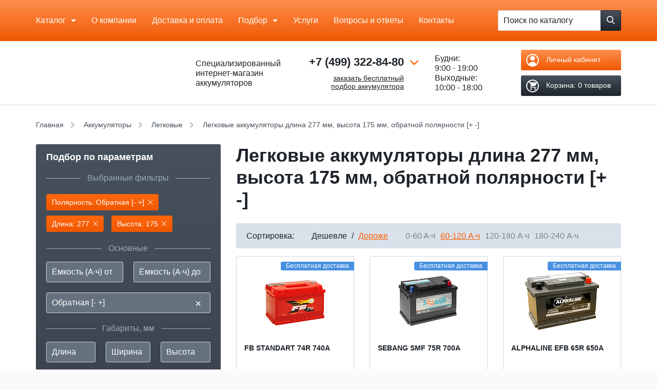

--- FILE ---
content_type: text/html; charset=UTF-8
request_url: https://akb-master.ru/catalog/akkumulyatory/legkovye/obratnaya/dlina-277/vysota-175/
body_size: 66466
content:
    <!DOCTYPE html>
    <!--[if lt IE 7]><html class='no-js lt-ie9 lt-ie8 lt-ie7' lang='ru'><![endif]-->
    <!--[if IE 7]><html class='no-js lt-ie9 lt-ie8' lang='ru'><![endif]-->
    <!--[if IE 8]><html class='no-js lt-ie9' lang='ru'><![endif]-->
    <!--[if IE 9]><html class='no-js lte-ie9' lang='ru'><![endif]-->
    <!--[if gt IE 9]><!--><html class='no-js' lang='ru'><!--<![endif]-->

    <head>
        <title>Легковые аккумуляторы длина 277 мм, высота 175 мм, обратной полярности [+ -] купить в Москве</title>
        <meta charset='utf-8'/>
        <meta name='viewport' content='width=device-width, initial-scale=1.0, maximum-scale=1.0'/>
        <meta name='format-detection' content='telephone=no'>
        <link rel='icon' href='/local/templates/akbmaster/favicon.ico' type='image/x-icon'>
        <link rel='shortcut icon' href='/local/templates/akbmaster/favicon.ico' type='image/x-icon'/>
        <meta name="robots" content="index, follow" />
        <script data-skip-moving="true">(function(w, d, n) {var cl = "bx-core";var ht = d.documentElement;var htc = ht ? ht.className : undefined;if (htc === undefined || htc.indexOf(cl) !== -1){return;}var ua = n.userAgent;if (/(iPad;)|(iPhone;)/i.test(ua)){cl += " bx-ios";}else if (/Windows/i.test(ua)){cl += ' bx-win';}else if (/Macintosh/i.test(ua)){cl += " bx-mac";}else if (/Linux/i.test(ua) && !/Android/i.test(ua)){cl += " bx-linux";}else if (/Android/i.test(ua)){cl += " bx-android";}cl += (/(ipad|iphone|android|mobile|touch)/i.test(ua) ? " bx-touch" : " bx-no-touch");cl += w.devicePixelRatio && w.devicePixelRatio >= 2? " bx-retina": " bx-no-retina";if (/AppleWebKit/.test(ua)){cl += " bx-chrome";}else if (/Opera/.test(ua)){cl += " bx-opera";}else if (/Firefox/.test(ua)){cl += " bx-firefox";}ht.className = htc ? htc + " " + cl : cl;})(window, document, navigator);</script>

<link href="/bitrix/js/ui/design-tokens/dist/ui.design-tokens.min.css?173094102823463" type="text/css"  rel="stylesheet" />
<link href="/bitrix/js/ui/fonts/opensans/ui.font.opensans.min.css?17309410272320" type="text/css"  rel="stylesheet" />
<link href="/bitrix/js/main/popup/dist/main.popup.bundle.min.css?173094102626589" type="text/css"  rel="stylesheet" />
<link href="/bitrix/cache/css/s1/akbmaster/page_3e8e88cfd91abf399b500d132dfd8cee/page_3e8e88cfd91abf399b500d132dfd8cee_v1.css?176901176124032" type="text/css"  rel="stylesheet" />
<link href="/bitrix/cache/css/s1/akbmaster/default_1f688c977acb6ce13a3b2cff45746c6d/default_1f688c977acb6ce13a3b2cff45746c6d_v1.css?1769011726818" type="text/css"  rel="stylesheet" />
<link href="/bitrix/cache/css/s1/akbmaster/template_f2405a23aae07dc23c1d5424d66f517d/template_f2405a23aae07dc23c1d5424d66f517d_v1.css?1769011726239913" type="text/css"  data-template-style="true" rel="stylesheet" />
        





<meta property="ya:interaction" content="XML_FORM" />
<meta property="ya:interaction:url" content="https://akb-master.ru/catalog/akkumulyatory/legkovye/filter/polarity-is-50fcc281-8599-11e6-9bd4-6807150ee6a5/dlina-is-c9d30d136437a360abb588755314cd26/vysota-is-0e1c7668635ce18374772a39c496635f/apply/?mode=xml" />

                <meta name="description" content="Предлагаем купить легковые аккумуляторы длина 277 мм, высота 175 мм, обратной полярности [+ -] в Москве - интернет-магазин АКБ Мастер. Бесплатная доставка в день заказа в Москве. Для заказа оставляйте заявку на сайте или звоните по тел: +7 (499) 322-84-80" />
        
        
        <link rel="canonical" href="https://akb-master.ru/catalog/akkumulyatory/legkovye/obratnaya/dlina-277/vysota-175/"/>

        <script defer data-skip-moving=true type="text/javascript">
            var __cs = __cs || [];
            __cs.push(["setCsAccount", "GKdPMaKN_XZmGykZkXQrDmlNLHSBaIsQ"]);
        </script>
        <script defer data-skip-moving=true type="text/javascript" src="//app.uiscom.ru/static/cs.min.js"></script>
        <!-- Google Tag Manager -->
        <script defer  data-skip-moving=true>(function(w,d,s,l,i){w[l]=w[l]||[];w[l].push({'gtm.start':
                        new Date().getTime(),event:'gtm.js'});var f=d.getElementsByTagName(s)[0],
                    j=d.createElement(s),dl=l!='dataLayer'?'&l='+l:'';j.async=true;j.src=
                    'https://www.googletagmanager.com/gtm.js?id='+i+dl;f.parentNode.insertBefore(j,f);
            })(window,document,'script','dataLayer','GTM-MPNSPNC');</script>
        <!-- End Google Tag Manager -->
        <meta name="robots" content="index, follow" />
    </head>

<body class='not-loaded'>

    <!-- Google Tag Manager (noscript) -->
    <noscript><iframe src="https://www.googletagmanager.com/ns.html?id=GTM-MPNSPNC" height="0" width="0" style="display:none;visibility:hidden"></iframe></noscript>
    <!-- End Google Tag Manager (noscript) -->

    <div class='respon-meter'></div>

<div class='wrap' id='top'>

    <div class='header-top-replace'></div>
    <div class='header-top'>
        <div class='container'>
            <div class='header__grid-wrapper'>
                <div class='header__grid'>

                    <div class='header__cell header__cell--hmenu mobile-hide'>

                        
    <nav class='hmenu'>
    <ul>

                
    
        <li class="hmenu__item hmenu__item--w-sub touch-focused  " 1>
                    <span class="root-item">Каталог</span>
        
    <ul 1 class="level_1  hmenu__sub">
    
    
    
            
    
        <li 2 class="is_parent">
                    <a href="/catalog/akkumulyatory/" class="parent">Аккумуляторы</a>
            <ul 2 class="level_2">
    
    
    
            
    
        <li 2 class="is_parent">
                    <a href="/catalog/akkumulyatory/legkovye/" class="parent">Легковые авто</a>
            <ul 2 class="level_3">
    
    
    
            
    
        
                            <li 4 ><a href="/catalog/akkumulyatory/legkovye/40-ach/">40</a></li>
            
        
    
    
            
    
        
                            <li 4 ><a href="/catalog/akkumulyatory/legkovye/45-ach/">45</a></li>
            
        
    
    
            
    
        
                            <li 4 ><a href="/catalog/akkumulyatory/legkovye/50-ach/">50</a></li>
            
        
    
    
            
    
        
                            <li 4 ><a href="/catalog/akkumulyatory/legkovye/55-ach/">55</a></li>
            
        
    
    
            
    
        
                            <li 4 ><a href="/catalog/akkumulyatory/legkovye/60-ach/">60</a></li>
            
        
    
    
            
    
        
                            <li 4 ><a href="/catalog/akkumulyatory/legkovye/65-ach/">65</a></li>
            
        
    
    
            
    
        
                            <li 4 ><a href="/catalog/akkumulyatory/legkovye/70-ach/">70</a></li>
            
        
    
    
            
    
        
                            <li 4 ><a href="/catalog/akkumulyatory/legkovye/75-ach/">75</a></li>
            
        
    
    
            
    
        
                            <li 4 ><a href="/catalog/akkumulyatory/legkovye/77-ach/">77</a></li>
            
        
    
    
            
    
        
                            <li 4 ><a href="/catalog/akkumulyatory/legkovye/80-ach/">80</a></li>
            
        
    
    
            
    
        
                            <li 4 ><a href="/catalog/akkumulyatory/legkovye/85-ach/">85</a></li>
            
        
    
    
            
    
        
                            <li 4 ><a href="/catalog/akkumulyatory/legkovye/90-ach/">90</a></li>
            
        
    
    
            
    
        
                            <li 4 ><a href="/catalog/akkumulyatory/legkovye/95-ach/">95</a></li>
            
        
    
    
            
    
        
                            <li 4 ><a href="/catalog/akkumulyatory/legkovye/100-ach/">100</a></li>
            
        
    
    
            
    
        
                            <li 4 ><a href="/catalog/akkumulyatory/legkovye/105-ach/">105</a></li>
            
        
    
    
            
    
        
                            <li 4 ><a href="/catalog/akkumulyatory/legkovye/110-ach/">110</a></li>
            
        
    
    
            
    
        
                            <li 4 ><a href="/catalog/akkumulyatory/legkovye/115-ach/">115</a></li>
            
        
    
    
                    </ul></li>    
    
        <li 2 class="is_parent">
                    <a href="/catalog/akkumulyatory/gruzovye/" class="parent">Грузовые авто</a>
            <ul 2 class="level_3">
    
    
    
            
    
        
                            <li 4 ><a href="/catalog/akkumulyatory/gruzovye/120-ach/">120</a></li>
            
        
    
    
            
    
        
                            <li 4 ><a href="/catalog/akkumulyatory/gruzovye/132-ach/">132</a></li>
            
        
    
    
            
    
        
                            <li 4 ><a href="/catalog/akkumulyatory/gruzovye/140-ach/">140</a></li>
            
        
    
    
            
    
        
                            <li 4 ><a href="/catalog/akkumulyatory/gruzovye/150-ach/">150</a></li>
            
        
    
    
            
    
        
                            <li 4 ><a href="/catalog/akkumulyatory/gruzovye/190-ach/">190</a></li>
            
        
    
    
            
    
        
                            <li 4 ><a href="/catalog/akkumulyatory/gruzovye/192-ach/">192</a></li>
            
        
    
    
            
    
        
                            <li 4 ><a href="/catalog/akkumulyatory/gruzovye/200-ach/">200</a></li>
            
        
    
    
            
    
        
                            <li 4 ><a href="/catalog/akkumulyatory/gruzovye/220-ach/">220</a></li>
            
        
    
    
            
    
        
                            <li 4 ><a href="/catalog/akkumulyatory/gruzovye/225-ach/">225</a></li>
            
        
    
    
            
    
        
                            <li 4 ><a href="/catalog/akkumulyatory/gruzovye/230-ach/">230</a></li>
            
        
    
    
                    </ul></li>    
    
        <li 2 class="is_parent">
                    <span class="parent title_menu">По странам</span>
            <ul 2 class="level_3">
    
    
    
            
    
        
                            <li 4 ><a href="/catalog/rossijskie-akkumulyatory/">Российские аккумуляторы</a></li>
            
        
    
    
            
    
        
                            <li 4 ><a href="/catalog/akkumulyatory/dlya-yaponskih-avto/">Японские авто</a></li>
            
        
    
    
            
    
        
                            <li 4 ><a href="/catalog/akkumulyatory/dlya-evropejskih-avto/">Европейские авто</a></li>
            
        
    
    
            
    
        
                            <li 4 ><a href="/catalog/akkumulyatory/dlya-amerikanskih-avto/">Американские авто</a></li>
            
        
    
    
                    </ul></li>    
    
        <li 2 class="is_parent">
                    <span class="parent title_menu">По категории</span>
            <ul 2 class="level_3">
    
    
    
            
    
        
                            <li 4 ><a href="/catalog/akkumulyatory/legkovye/nedorogie/">Недорогие</a></li>
            
        
    
    
            
    
        
                            <li 4 ><a href="/catalog/akkumulyatory/original/">Оригинальные</a></li>
            
        
    
    
            
    
        
                            <li 4 ><a href="/catalog/akkumulyatory/akcii/">По Акции</a></li>
            
        
    
    
                    </ul></li>    
    
        <li 2 class="is_parent">
                    <span class="parent title_menu">По технологии</span>
            <ul 2 class="level_3">
    
    
    
            
    
        
                            <li 4 ><a href="/catalog/akkumulyatory/agm/">AGM</a></li>
            
        
    
    
            
    
        
                            <li 4 ><a href="/catalog/akkumulyatory/efb/">EFB</a></li>
            
        
    
    
                    </ul></li></ul></li>    
    
        <li 2 class="is_parent">
                    <a href="/catalog/akkumulyatory/moto_akkumulyatory/" class="parent">Мото аккумуляторы</a>
            <ul 2 class="level_2">
    
    
    
            
    
        <li 2 class="is_parent">
                    <span class="parent title_menu">По емкости</span>
            <ul 2 class="level_3">
    
    
    
            
    
        
                            <li 4 ><a href="/catalog/akkumulyatory/moto_akkumulyatory/3-ach/">3</a></li>
            
        
    
    
            
    
        
                            <li 4 ><a href="/catalog/akkumulyatory/moto_akkumulyatory/4-ach/">4</a></li>
            
        
    
    
            
    
        
                            <li 4 ><a href="/catalog/akkumulyatory/moto_akkumulyatory/5-ach/">5</a></li>
            
        
    
    
            
    
        
                            <li 4 ><a href="/catalog/akkumulyatory/moto_akkumulyatory/6-ach/">6</a></li>
            
        
    
    
            
    
        
                            <li 4 ><a href="/catalog/akkumulyatory/moto_akkumulyatory/6-5-ach/">6.5</a></li>
            
        
    
    
            
    
        
                            <li 4 ><a href="/catalog/akkumulyatory/moto_akkumulyatory/7-ach/">7</a></li>
            
        
    
    
            
    
        
                            <li 4 ><a href="/catalog/akkumulyatory/moto_akkumulyatory/8-ach/">8</a></li>
            
        
    
    
            
    
        
                            <li 4 ><a href="/catalog/akkumulyatory/moto_akkumulyatory/8-6-ach/">8.6</a></li>
            
        
    
    
            
    
        
                            <li 4 ><a href="/catalog/akkumulyatory/moto_akkumulyatory/9-ach/">9</a></li>
            
        
    
    
            
    
        
                            <li 4 ><a href="/catalog/akkumulyatory/moto_akkumulyatory/9-5-ach/">9.5</a></li>
            
        
    
    
            
    
        
                            <li 4 ><a href="/catalog/akkumulyatory/moto_akkumulyatory/10-ach/">10</a></li>
            
        
    
    
            
    
        
                            <li 4 ><a href="/catalog/akkumulyatory/moto_akkumulyatory/11-ach/">11</a></li>
            
        
    
    
            
    
        
                            <li 4 ><a href="/catalog/akkumulyatory/moto_akkumulyatory/12-ach/">12</a></li>
            
        
    
    
            
    
        
                            <li 4 ><a href="/catalog/akkumulyatory/moto_akkumulyatory/13-ach/">13</a></li>
            
        
    
    
            
    
        
                            <li 4 ><a href="/catalog/akkumulyatory/moto_akkumulyatory/14-ach/">14</a></li>
            
        
    
    
            
    
        
                            <li 4 ><a href="/catalog/akkumulyatory/moto_akkumulyatory/16-ach/">16</a></li>
            
        
    
    
            
    
        
                            <li 4 ><a href="/catalog/akkumulyatory/moto_akkumulyatory/18-ach/">18</a></li>
            
        
    
    
            
    
        
                            <li 4 ><a href="/catalog/akkumulyatory/moto_akkumulyatory/19-ach/">19</a></li>
            
        
    
    
            
    
        
                            <li 4 ><a href="/catalog/akkumulyatory/moto_akkumulyatory/20-ach/">20</a></li>
            
        
    
    
            
    
        
                            <li 4 ><a href="/catalog/akkumulyatory/moto_akkumulyatory/21-ach/">21</a></li>
            
        
    
    
            
    
        
                            <li 4 ><a href="/catalog/akkumulyatory/moto_akkumulyatory/24-ach/">24</a></li>
            
        
    
    
            
    
        
                            <li 4 ><a href="/catalog/akkumulyatory/moto_akkumulyatory/30-ach/">30</a></li>
            
        
    
    
                    </ul></li>    
    
        
                            <li 4 ><a href="/catalog/akkumulyatory/moto_akkumulyatory/kvadrocikl/">Квадроцикл</a></li>
            
        
    
    
            
    
        
                            <li 4 ><a href="/catalog/akkumulyatory/moto_akkumulyatory/skuter/">Скутер</a></li>
            
        
    
    
                    </ul></li>    
    
        
                            <li 4 ><a href="/catalog/akkumulyatory/lodochnye/">Лодочные аккумуляторы</a></li>
            
        
    
    
            
    
        
                            <li 4 ><a href="/catalog/akkumulyatory/akkumulyatory_ibp_ups/">Аккумуляторы для ИБП</a></li>
            
        
    
    
            
    
        
                            <li 4 ><a href="/catalog/soputstvuyushchie_tovary/">Сопутствующие</a></li>
            
        
    
    
                    </ul></li>    
    
        
                            <li class="hmenu__item " 3><a href="/aboutus/" class="root-item">О компании</a></li>
            
        
    
    
            
    
        
                            <li class="hmenu__item " 3><a href="/delivery/" class="root-item">Доставка и оплата</a></li>
            
        
    
    
            
    
        <li class="hmenu__item hmenu__item--w-sub touch-focused  tablet-small-hide" 1>
                    <a href="/podbor/mark/" class="root-item">Подбор</a>
        
    <ul 1 class="level_1  hmenu__sub">
    
    
    
            
    
        
                            <li 4 ><a href="/podbor/mark/legkovye/">По легковым авто</a></li>
            
        
    
    
            
    
        
                            <li 4 ><a href="/podbor/mark/moto/">По мототехнике</a></li>
            
        
    
    
            
    
        
                            <li 4 ><a href="/podbor/brand/">По производителю</a></li>
            
        
    
    
                    </ul></li>    
    
        
                            <li class="hmenu__item  tablet-small-hide" 3><a href="/services/" class="root-item">Услуги</a></li>
            
        
    
    
            
    
        
                            <li class="hmenu__item  tablet-hide" 3><a href="/blog/sovety/voprosy-otvety/" class="root-item">Вопросы и ответы</a></li>
            
        
    
    
            
    
        
                            <li class="hmenu__item  tablet-hide" 3><a href="/contacts/" class="root-item">Контакты</a></li>
            
        
    
    

            <li class='hmenu__item hmenu__item--w-sub touch-focused tablet-show-inline-block'>
            <a href='javascript:void(0)' class='touch-focused'>Еще</a>
            <div class='hmenu__sub'>
                <ul>
                                                                    <li class=' tablet-small-show'><a href='/services/'>Услуги</a></li>
                                                                    <li class=''><a href='/blog/sovety/voprosy-otvety/'>Вопросы и ответы</a></li>
                                                                    <li class=''><a href='/contacts/'>Контакты</a></li>
                                    </ul>
            </div>
        </li>
    </ul>
    </nav>

                    </div>

                    <div class='header__cell header__cell--fit'>
                        
    <form id="catalog-search" class='hsearch' action='/catalog/'>
        <div class='hsearch__inner'>
            <input type='text' class='hsearch__textfield textfield' placeholder='Поиск по каталогу'
                   id="catalog-search-input" name="q" value="" autocomplete="off">
            <button type='submit' class='hsearch__btn btn btn--dark' name="s"
                    value="Поиск">
            <span class='btn-icon'>
                <svg class='icon'>
                    <use xlink:href='#icon-search'></use>
                </svg>
            </span>
            </button>
        </div>

        <div class='cbutton js-menu-switcher mobile-show-inline-block'>
            <div class='cbutton__inner'>
                <div class='cbutton__item'></div>
                <div class='cbutton__item'></div>
                <div class='cbutton__item'></div>
            </div>
        </div>
    </form>

                    </div>

                </div>
            </div>

        </div>

        <div class='menu-overlay mobile-show'>

            
    <nav class='mmenu'>
        <ul>

                                    
            
                        <li class="expand-it-wrapper_custom" 1>
                                    <span class="open_sub-menu"></span>
                    <span class="root-item">Каталог</span>
                                <div class="mmenu__sub expand-it-container_custom level_1">
                <ul 1 class="  expand-it-inner">
                    
                            
                            
                                                    
            
                                <li 2 class="expand-it-wrapper_custom">
                        <span class="open_sub-menu"></span>
                                                    <a href="/catalog/akkumulyatory/" class="parent">Аккумуляторы</a>
                                                <div class="mmenu__sub expand-it-container_custom level_2">
                        <ul 2 class="expand-it-inner">
                            
                            
                            
                                                    
            
                                <li 2 class="expand-it-wrapper_custom">
                        <span class="open_sub-menu"></span>
                                                    <a href="/catalog/akkumulyatory/legkovye/" class="parent">Легковые авто</a>
                                                <div class="mmenu__sub expand-it-container_custom level_3">
                        <ul 2 class="expand-it-inner">
                            
                            
                            
                                                    
            
                                
                                                                            <li 4 ><a href="/catalog/akkumulyatory/legkovye/40-ach/">40</a></li>
                                    
                                
                            
                            
                                                    
            
                                
                                                                            <li 4 ><a href="/catalog/akkumulyatory/legkovye/45-ach/">45</a></li>
                                    
                                
                            
                            
                                                    
            
                                
                                                                            <li 4 ><a href="/catalog/akkumulyatory/legkovye/50-ach/">50</a></li>
                                    
                                
                            
                            
                                                    
            
                                
                                                                            <li 4 ><a href="/catalog/akkumulyatory/legkovye/55-ach/">55</a></li>
                                    
                                
                            
                            
                                                    
            
                                
                                                                            <li 4 ><a href="/catalog/akkumulyatory/legkovye/60-ach/">60</a></li>
                                    
                                
                            
                            
                                                    
            
                                
                                                                            <li 4 ><a href="/catalog/akkumulyatory/legkovye/65-ach/">65</a></li>
                                    
                                
                            
                            
                                                    
            
                                
                                                                            <li 4 ><a href="/catalog/akkumulyatory/legkovye/70-ach/">70</a></li>
                                    
                                
                            
                            
                                                    
            
                                
                                                                            <li 4 ><a href="/catalog/akkumulyatory/legkovye/75-ach/">75</a></li>
                                    
                                
                            
                            
                                                    
            
                                
                                                                            <li 4 ><a href="/catalog/akkumulyatory/legkovye/77-ach/">77</a></li>
                                    
                                
                            
                            
                                                    
            
                                
                                                                            <li 4 ><a href="/catalog/akkumulyatory/legkovye/80-ach/">80</a></li>
                                    
                                
                            
                            
                                                    
            
                                
                                                                            <li 4 ><a href="/catalog/akkumulyatory/legkovye/85-ach/">85</a></li>
                                    
                                
                            
                            
                                                    
            
                                
                                                                            <li 4 ><a href="/catalog/akkumulyatory/legkovye/90-ach/">90</a></li>
                                    
                                
                            
                            
                                                    
            
                                
                                                                            <li 4 ><a href="/catalog/akkumulyatory/legkovye/95-ach/">95</a></li>
                                    
                                
                            
                            
                                                    
            
                                
                                                                            <li 4 ><a href="/catalog/akkumulyatory/legkovye/100-ach/">100</a></li>
                                    
                                
                            
                            
                                                    
            
                                
                                                                            <li 4 ><a href="/catalog/akkumulyatory/legkovye/105-ach/">105</a></li>
                                    
                                
                            
                            
                                                    
            
                                
                                                                            <li 4 ><a href="/catalog/akkumulyatory/legkovye/110-ach/">110</a></li>
                                    
                                
                            
                            
                                                    
            
                                
                                                                            <li 4 ><a href="/catalog/akkumulyatory/legkovye/115-ach/">115</a></li>
                                    
                                
                            
                            
                                                                    </ul></li>            
            
                                <li 2 class="expand-it-wrapper_custom">
                        <span class="open_sub-menu"></span>
                                                    <a href="/catalog/akkumulyatory/gruzovye/" class="parent">Грузовые авто</a>
                                                <div class="mmenu__sub expand-it-container_custom level_3">
                        <ul 2 class="expand-it-inner">
                            
                            
                            
                                                    
            
                                
                                                                            <li 4 ><a href="/catalog/akkumulyatory/gruzovye/120-ach/">120</a></li>
                                    
                                
                            
                            
                                                    
            
                                
                                                                            <li 4 ><a href="/catalog/akkumulyatory/gruzovye/132-ach/">132</a></li>
                                    
                                
                            
                            
                                                    
            
                                
                                                                            <li 4 ><a href="/catalog/akkumulyatory/gruzovye/140-ach/">140</a></li>
                                    
                                
                            
                            
                                                    
            
                                
                                                                            <li 4 ><a href="/catalog/akkumulyatory/gruzovye/150-ach/">150</a></li>
                                    
                                
                            
                            
                                                    
            
                                
                                                                            <li 4 ><a href="/catalog/akkumulyatory/gruzovye/190-ach/">190</a></li>
                                    
                                
                            
                            
                                                    
            
                                
                                                                            <li 4 ><a href="/catalog/akkumulyatory/gruzovye/192-ach/">192</a></li>
                                    
                                
                            
                            
                                                    
            
                                
                                                                            <li 4 ><a href="/catalog/akkumulyatory/gruzovye/200-ach/">200</a></li>
                                    
                                
                            
                            
                                                    
            
                                
                                                                            <li 4 ><a href="/catalog/akkumulyatory/gruzovye/220-ach/">220</a></li>
                                    
                                
                            
                            
                                                    
            
                                
                                                                            <li 4 ><a href="/catalog/akkumulyatory/gruzovye/225-ach/">225</a></li>
                                    
                                
                            
                            
                                                    
            
                                
                                                                            <li 4 ><a href="/catalog/akkumulyatory/gruzovye/230-ach/">230</a></li>
                                    
                                
                            
                            
                                                                    </ul></li>            
            
                                <li 2 class="expand-it-wrapper_custom">
                        <span class="open_sub-menu"></span>
                                                    <span class="parent title_menu">По странам</span>
                                                <div class="mmenu__sub expand-it-container_custom level_3">
                        <ul 2 class="expand-it-inner">
                            
                            
                            
                                                    
            
                                
                                                                            <li 4 ><a href="/catalog/rossijskie-akkumulyatory/">Российские аккумуляторы</a></li>
                                    
                                
                            
                            
                                                    
            
                                
                                                                            <li 4 ><a href="/catalog/akkumulyatory/dlya-yaponskih-avto/">Японские авто</a></li>
                                    
                                
                            
                            
                                                    
            
                                
                                                                            <li 4 ><a href="/catalog/akkumulyatory/dlya-evropejskih-avto/">Европейские авто</a></li>
                                    
                                
                            
                            
                                                    
            
                                
                                                                            <li 4 ><a href="/catalog/akkumulyatory/dlya-amerikanskih-avto/">Американские авто</a></li>
                                    
                                
                            
                            
                                                                    </ul></li>            
            
                                <li 2 class="expand-it-wrapper_custom">
                        <span class="open_sub-menu"></span>
                                                    <span class="parent title_menu">По категории</span>
                                                <div class="mmenu__sub expand-it-container_custom level_3">
                        <ul 2 class="expand-it-inner">
                            
                            
                            
                                                    
            
                                
                                                                            <li 4 ><a href="/catalog/akkumulyatory/legkovye/nedorogie/">Недорогие</a></li>
                                    
                                
                            
                            
                                                    
            
                                
                                                                            <li 4 ><a href="/catalog/akkumulyatory/original/">Оригинальные</a></li>
                                    
                                
                            
                            
                                                    
            
                                
                                                                            <li 4 ><a href="/catalog/akkumulyatory/akcii/">По Акции</a></li>
                                    
                                
                            
                            
                                                                    </ul></li>            
            
                                <li 2 class="expand-it-wrapper_custom">
                        <span class="open_sub-menu"></span>
                                                    <span class="parent title_menu">По технологии</span>
                                                <div class="mmenu__sub expand-it-container_custom level_3">
                        <ul 2 class="expand-it-inner">
                            
                            
                            
                                                    
            
                                
                                                                            <li 4 ><a href="/catalog/akkumulyatory/agm/">AGM</a></li>
                                    
                                
                            
                            
                                                    
            
                                
                                                                            <li 4 ><a href="/catalog/akkumulyatory/efb/">EFB</a></li>
                                    
                                
                            
                            
                                                                    </ul></li></ul></li>            
            
                                <li 2 class="expand-it-wrapper_custom">
                        <span class="open_sub-menu"></span>
                                                    <a href="/catalog/akkumulyatory/moto_akkumulyatory/" class="parent">Мото аккумуляторы</a>
                                                <div class="mmenu__sub expand-it-container_custom level_2">
                        <ul 2 class="expand-it-inner">
                            
                            
                            
                                                    
            
                                <li 2 class="expand-it-wrapper_custom">
                        <span class="open_sub-menu"></span>
                                                    <span class="parent title_menu">По емкости</span>
                                                <div class="mmenu__sub expand-it-container_custom level_3">
                        <ul 2 class="expand-it-inner">
                            
                            
                            
                                                    
            
                                
                                                                            <li 4 ><a href="/catalog/akkumulyatory/moto_akkumulyatory/3-ach/">3</a></li>
                                    
                                
                            
                            
                                                    
            
                                
                                                                            <li 4 ><a href="/catalog/akkumulyatory/moto_akkumulyatory/4-ach/">4</a></li>
                                    
                                
                            
                            
                                                    
            
                                
                                                                            <li 4 ><a href="/catalog/akkumulyatory/moto_akkumulyatory/5-ach/">5</a></li>
                                    
                                
                            
                            
                                                    
            
                                
                                                                            <li 4 ><a href="/catalog/akkumulyatory/moto_akkumulyatory/6-ach/">6</a></li>
                                    
                                
                            
                            
                                                    
            
                                
                                                                            <li 4 ><a href="/catalog/akkumulyatory/moto_akkumulyatory/6-5-ach/">6.5</a></li>
                                    
                                
                            
                            
                                                    
            
                                
                                                                            <li 4 ><a href="/catalog/akkumulyatory/moto_akkumulyatory/7-ach/">7</a></li>
                                    
                                
                            
                            
                                                    
            
                                
                                                                            <li 4 ><a href="/catalog/akkumulyatory/moto_akkumulyatory/8-ach/">8</a></li>
                                    
                                
                            
                            
                                                    
            
                                
                                                                            <li 4 ><a href="/catalog/akkumulyatory/moto_akkumulyatory/8-6-ach/">8.6</a></li>
                                    
                                
                            
                            
                                                    
            
                                
                                                                            <li 4 ><a href="/catalog/akkumulyatory/moto_akkumulyatory/9-ach/">9</a></li>
                                    
                                
                            
                            
                                                    
            
                                
                                                                            <li 4 ><a href="/catalog/akkumulyatory/moto_akkumulyatory/9-5-ach/">9.5</a></li>
                                    
                                
                            
                            
                                                    
            
                                
                                                                            <li 4 ><a href="/catalog/akkumulyatory/moto_akkumulyatory/10-ach/">10</a></li>
                                    
                                
                            
                            
                                                    
            
                                
                                                                            <li 4 ><a href="/catalog/akkumulyatory/moto_akkumulyatory/11-ach/">11</a></li>
                                    
                                
                            
                            
                                                    
            
                                
                                                                            <li 4 ><a href="/catalog/akkumulyatory/moto_akkumulyatory/12-ach/">12</a></li>
                                    
                                
                            
                            
                                                    
            
                                
                                                                            <li 4 ><a href="/catalog/akkumulyatory/moto_akkumulyatory/13-ach/">13</a></li>
                                    
                                
                            
                            
                                                    
            
                                
                                                                            <li 4 ><a href="/catalog/akkumulyatory/moto_akkumulyatory/14-ach/">14</a></li>
                                    
                                
                            
                            
                                                    
            
                                
                                                                            <li 4 ><a href="/catalog/akkumulyatory/moto_akkumulyatory/16-ach/">16</a></li>
                                    
                                
                            
                            
                                                    
            
                                
                                                                            <li 4 ><a href="/catalog/akkumulyatory/moto_akkumulyatory/18-ach/">18</a></li>
                                    
                                
                            
                            
                                                    
            
                                
                                                                            <li 4 ><a href="/catalog/akkumulyatory/moto_akkumulyatory/19-ach/">19</a></li>
                                    
                                
                            
                            
                                                    
            
                                
                                                                            <li 4 ><a href="/catalog/akkumulyatory/moto_akkumulyatory/20-ach/">20</a></li>
                                    
                                
                            
                            
                                                    
            
                                
                                                                            <li 4 ><a href="/catalog/akkumulyatory/moto_akkumulyatory/21-ach/">21</a></li>
                                    
                                
                            
                            
                                                    
            
                                
                                                                            <li 4 ><a href="/catalog/akkumulyatory/moto_akkumulyatory/24-ach/">24</a></li>
                                    
                                
                            
                            
                                                    
            
                                
                                                                            <li 4 ><a href="/catalog/akkumulyatory/moto_akkumulyatory/30-ach/">30</a></li>
                                    
                                
                            
                            
                                                                    </ul></li>            
            
                                
                                                                            <li 4 ><a href="/catalog/akkumulyatory/moto_akkumulyatory/kvadrocikl/">Квадроцикл</a></li>
                                    
                                
                            
                            
                                                    
            
                                
                                                                            <li 4 ><a href="/catalog/akkumulyatory/moto_akkumulyatory/skuter/">Скутер</a></li>
                                    
                                
                            
                            
                                                                    </ul></li>            
            
                                
                                                                            <li 4 ><a href="/catalog/akkumulyatory/lodochnye/">Лодочные аккумуляторы</a></li>
                                    
                                
                            
                            
                                                    
            
                                
                                                                            <li 4 ><a href="/catalog/akkumulyatory/akkumulyatory_ibp_ups/">Аккумуляторы для ИБП</a></li>
                                    
                                
                            
                            
                                                    
            
                                
                                                                            <li 4 ><a href="/catalog/soputstvuyushchie_tovary/">Сопутствующие</a></li>
                                    
                                
                            
                            
                                                                    </ul></li>            
            
                                
                                                                            <li class="" 3><a href="/aboutus/" class="root-item">О компании</a></li>
                                    
                                
                            
                            
                                                    
            
                                
                                                                            <li class="" 3><a href="/delivery/" class="root-item">Доставка и оплата</a></li>
                                    
                                
                            
                            
                                                    
            
                        <li class="expand-it-wrapper_custom" 1>
                                    <span class="open_sub-menu"></span>
                    <a href="/podbor/mark/" class="root-item">Подбор</a>
                                <div class="mmenu__sub expand-it-container_custom level_1">
                <ul 1 class="  expand-it-inner">
                    
                            
                            
                                                    
            
                                
                                                                            <li 4 ><a href="/podbor/mark/legkovye/">По легковым авто</a></li>
                                    
                                
                            
                            
                                                    
            
                                
                                                                            <li 4 ><a href="/podbor/mark/moto/">По мототехнике</a></li>
                                    
                                
                            
                            
                                                    
            
                                
                                                                            <li 4 ><a href="/podbor/brand/">По производителю</a></li>
                                    
                                
                            
                            
                                                                    </ul></li>            
            
                                
                                                                            <li class="" 3><a href="/services/" class="root-item">Услуги</a></li>
                                    
                                
                            
                            
                                                    
            
                                
                                                                            <li class="" 3><a href="/blog/sovety/voprosy-otvety/" class="root-item">Вопросы и ответы</a></li>
                                    
                                
                            
                            
                                                    
            
                                
                                                                            <li class="" 3><a href="/contacts/" class="root-item">Контакты</a></li>
                                    
                                
                            
                            
                            
                                                    </ul>
    </nav>

        </div>

    </div>

    <div class='header-replace'></div>
    <header class='header'>

        <div class='header__bottom compensate-for-scrollbar'>
            <div class='container'>
                <div class='header__grid-wrapper'>
                    <div class='header__grid'>

                        <div class='header__cell header__cell--fit header__cell--logo'>
                            <a class='logo-wrapper' href='/'>
                                <div class='logo'>
                                    <div class='logo__image'>
                                        <svg class='icon'>
                                            <use xlink:href='/local/templates/akbmaster/build/svg/symbol/svg/sprite.symbol.svg#icon-logo'></use>
                                        </svg>
                                    </div>
                                </div>
                                <div class='header__slogan'>
                                    Специализированный
                                    интернет-магазин
                                    аккумуляторов
                                </div>
                            </a>
                        </div>

                        <div class="header__cell header__cell--fit header__cell--actions header__cell--actions-mobile mobile-show-table-cell">

                            <div class="header__actions">
                                <div class="header__action mobile-show">
                                    <a href="tel:+74993228480" class="tel_ic"></a>
                                </div>
                                <div class="header__action">
                                    <a href="/personal/profile/" class="btn btn--w-icon btn--fullwidth">
                                        <span class="btn-icon btn-icon--circle">
                                            <svg class="icon icon--user">
                                                <use xlink:href="#icon-user"></use>
                                            </svg>
                                        </span>
                                        <span>Личный кабинет</span>
                                    </a>
                                </div>
                                <div class='header__action'>
    <a href='/personal/cart/' class='btn btn--dark btn--w-icon btn--fullwidth'
       id='basket_container_MOBILE'>
        <!--'start_frame_cache_basket_container_MOBILE'-->        <span class='btn-icon btn-icon--circle'>
            <svg class='icon icon--cart'>
                <use xlink:href='#icon-cart'></use>
            </svg>
        </span>
        <span class='header-basket'
              data-numproducts='0'>Корзина: <span>0</span> товаров</span>
        <div class='btn-counter'>0</div>
        <!--'end_frame_cache_basket_container_MOBILE'-->    </a>
</div>                            </div>

                        </div>

                        <div class='header__cell header__cell--fit header__cell--contacts   mobile-hide'>
                            <div class='header__ocontacts'>
                                <div class='header__ocontact'>
                                    <div class="ya-phone">
                                        <a href="tel:+74993228480">+7 (499) 322-84-80</a>
                                    </div>
                                    <div class='header__ocontacts-switcher'>
                                        <svg class='icon'>
                                            <use xlink:href='#icon-chevron-down'></use>
                                        </svg>
                                    </div>
                                </div>
                                <div class='header__mcontacts'>
                                    <div class='header__ocontact'>
                                        <span class='replace-with-tel-link ya-phone'>+7 (499) 322-84-80</span>
                                    </div>
                                    <div class='header__mcontact'>
                                        <svg class='icon'>
                                            <use xlink:href='#icon-mail'></use>
                                        </svg>
                                        <a href='mailto:info@akb-master.ru'>info@akb-master.ru</a>
                                    </div>
                                </div>
                            </div>
                            <div class='header__order tablet-hide'>
                                <a href='javascript:void(0)' onclick='yaCounter45494748.reachGoal("RECALL");ComagicWidget.openSitePhonePanel();'>заказать бесплатный<br>
                                    подбор аккумулятора</a>
                            </div>
                        </div>

                        <div class='header__cell header__cell--timesheet tablet-hide'>
                            <a href='/contacts/'>
                                Будни:<br>
 9:00 - 19:00<br>
 Выходные:<br>
10:00 - 18:00                            </a>
                        </div>

                        <div class='header__cell header__cell--fit header__cell--actions mobile-hide'>

                            
    <form id="catalog-search2" class='hsearch' action='/catalog/index.php'>
        <div class='hsearch__inner'>
            <input type='text' class='hsearch__textfield textfield' placeholder='Поиск по каталогу'
                   id="catalog-search-input2" name="q" value="" autocomplete="off">
            <button type='submit' class='hsearch__btn btn btn--dark' name="s"
                    value="Поиск">
            <span class='btn-icon'>
                <svg class='icon'>
                    <use xlink:href='#icon-search'></use>
                </svg>
            </span>
            </button>
        </div>

        <div class='cbutton js-menu-switcher mobile-show-inline-block'>
            <div class='cbutton__inner'>
                <div class='cbutton__item'></div>
                <div class='cbutton__item'></div>
                <div class='cbutton__item'></div>
            </div>
        </div>
    </form>

                            <div class="header__actions">
                                <div class="header__action">
                                    <a href="/personal/profile/" class="btn btn--w-icon btn--fullwidth">
                                    <span class="btn-icon btn-icon--circle">
                                        <svg class="icon icon--user">
                                            <use xlink:href="#icon-user"></use>
                                        </svg>
                                    </span>
                                        <span>Личный кабинет</span>
                                    </a>
                                </div>
                                <div class='header__action'>
    <a href='/personal/cart/' class='btn btn--dark btn--w-icon btn--fullwidth'
       id='basket_container_DESKTOP'>
        <!--'start_frame_cache_basket_container_DESKTOP'-->        <span class='btn-icon btn-icon--circle'>
            <svg class='icon icon--cart'>
                <use xlink:href='#icon-cart'></use>
            </svg>
        </span>
        <span class='header-basket'
              data-numproducts='0'>Корзина: <span>0</span> товаров</span>
        <div class='btn-counter'>0</div>
        <!--'end_frame_cache_basket_container_DESKTOP'-->    </a>
</div>                            </div>

                        </div>

                    </div>
                </div>

            </div>
        </div>

        <div class='header__offset js-goto-offset'></div>

    </header>

    <div class='section'>
        <div class='container'>
<div class="breadcrumb pt-0" itemprop="http://schema.org/breadcrumb" itemscope itemtype="http://schema.org/BreadcrumbList">
            <div class="bx-breadcrumb-item" id="bx_breadcrumb_0" itemprop="itemListElement" itemscope itemtype="http://schema.org/ListItem">
            <a class="breadcrumb__item" href="/" title="Главная" itemprop="url">
            <span itemprop="name">Главная</span>
            </a>
            <meta itemprop="position" content="1" />
            </div><div class="breadcrumb__sep"><svg class="icon"><use xlink:href="#icon-chevron-right"></use></svg></div>
            <div class="bx-breadcrumb-item" id="bx_breadcrumb_2" itemprop="itemListElement" itemscope itemtype="http://schema.org/ListItem">
            <a class="breadcrumb__item" href="/catalog/akkumulyatory/" title="Аккумуляторы" itemprop="url">
            <span itemprop="name">Аккумуляторы</span>
            </a>
            <meta itemprop="position" content="3" />
            </div><div class="breadcrumb__sep"><svg class="icon"><use xlink:href="#icon-chevron-right"></use></svg></div>
            <div class="bx-breadcrumb-item" id="bx_breadcrumb_3" itemprop="itemListElement" itemscope itemtype="http://schema.org/ListItem">
            <a class="breadcrumb__item" href="/catalog/akkumulyatory/legkovye/" title="Легковые" itemprop="url">
            <span itemprop="name">Легковые</span>
            </a>
            <meta itemprop="position" content="4" />
            </div><div class="breadcrumb__sep mobile-hide"><svg class="icon"><use xlink:href="#icon-chevron-right"></use></svg></div>
            <div class="bx-breadcrumb-item mobile-hide" itemprop="itemListElement" itemscope itemtype="http://schema.org/ListItem">
            <span  class="breadcrumb__item" itemprop = "name" > Легковые аккумуляторы длина 277 мм, высота 175 мм, обратной полярности [+ -]</span >
            <meta itemprop = "position" content = "5" />
            </div > </div > 
    <div class='catalog'>

        <div class='cols-wrapper'>
            <div class='cols catalog-cols'>

                <div class='col col--1-3 catalog-col catalog-sidebar'>
                                        
    <div class='expc expc--default expc--filter sblock expand-it-wrapper'>
        <div class='expc__title'><a class='btn btn--dark btn--fullwidth btn--expansible expand-it' href='#'>
                Подбор по параметрам                                    <div class='btn-counter mobile-show-inline-block'>3</div>            </a></div>
        <div class='expc__content expand-it-container'>

            <div class='sblock sblock--pb sblock--dark expand-it-inner'>

                <div class='subtitle mobile-hide'>Подбор по параметрам</div>

                <form name='arrFilterCatalog_form' action='/catalog/akkumulyatory/legkovye/filter/polarity-is-50fcc281-8599-11e6-9bd4-6807150ee6a5/dlina-is-c9d30d136437a360abb588755314cd26/vysota-is-0e1c7668635ce18374772a39c496635f/apply/'
                      method='get' class='form form-validate' id='smart_filter_akbmaster'>

                    <input type='hidden' name='set_filter' value='Y'>

                                            <input type='hidden' name=''
                               id=''
                               value=''/>
                    
                    
                
                
                <div class='sblock__title'><span class='sblock__title-inner nowrap'>Выбранные фильтры</span></div><div class='tags'><a href='/catalog/akkumulyatory/legkovye/filter/dlina-is-c9d30d136437a360abb588755314cd26/vysota-is-0e1c7668635ce18374772a39c496635f/apply/' class='tag checked'>Полярность: Обратная [- +]<div class='tag__close'><svg class='icon'><use xlink:href='#icon-cross'></use></svg></div></a><a href='/catalog/akkumulyatory/legkovye/filter/polarity-is-50fcc281-8599-11e6-9bd4-6807150ee6a5/vysota-is-0e1c7668635ce18374772a39c496635f/apply/' class='tag checked'>Длина: 277<div class='tag__close'><svg class='icon'><use xlink:href='#icon-cross'></use></svg></div></a><a href='/catalog/akkumulyatory/legkovye/filter/polarity-is-50fcc281-8599-11e6-9bd4-6807150ee6a5/dlina-is-c9d30d136437a360abb588755314cd26/apply/' class='tag checked'>Высота: 175<div class='tag__close'><svg class='icon'><use xlink:href='#icon-cross'></use></svg></div></a></div><div class='sblock__title'><span class='sblock__title-inner'>Основные</span></div><div class='form__item ' id='block_CAPACITY'><div class='cols cols--compact'><div class='col'><div class='form__item'><div class='form__item-field'><input name='arrFilterCatalog_196_MIN' id='input_min_CAPACITY' class='textfield textfield--dark filled' value='' placeholder='Ёмкость (А·ч) от'></div></div></div><div class='col'><div class='form__item'><div class='form__item-field'><input name='arrFilterCatalog_196_MAX' id='input_max_CAPACITY' class='textfield textfield--dark filled' value='' placeholder='Ёмкость (А·ч) до'></div></div></div></div></div>
                <div class='form__item ' id='block_POLARITY'><div class='form__item-field'><select class='selectbox selectbox--fullwidth' data-selectbox-allow-clear='true' data-placeholder='Полярность' ><option value='' data-name='' label='Полярность'></option><option value='34404265' id='arrFilterCatalog_195_34404265' data-name='arrFilterCatalog_195'  >Прямая [+ -]</option><option value='1963706175' id='arrFilterCatalog_195_1963706175' data-name='arrFilterCatalog_195' selected >Обратная [- +]</option><option value='1133963612' id='arrFilterCatalog_195_1133963612' data-name='arrFilterCatalog_195'  disabled>Универсальная полярность</option><option value='3920348848' id='arrFilterCatalog_195_3920348848' data-name='arrFilterCatalog_195'  disabled>Грузовая Обратая [+ -]</option><option value='1889703690' id='arrFilterCatalog_195_1889703690' data-name='arrFilterCatalog_195'  disabled>Грузовая Прямая [- +]</option></select><input type='hidden' name='arrFilterCatalog_195' value='1963706175' id='input_POLARITY' /></div></div>
                <div class='sblock__title'><span class='sblock__title-inner'>Габариты,&nbsp;мм</span></div><div class='form__item size'><div class='cols cols--compact active'><div class='col'><div class='form__item' id='block_LENGTH'><div class='form__item-field'><input name='arrFilterCatalog_198_MIN' id='input_min_LENGTH' class='textfield textfield--dark filled' value='' placeholder='Длина'></div></div></div>
                <div class='col'><div class='form__item' id='block_WIDTH'><div class='form__item-field'><input name='arrFilterCatalog_199_MIN' id='input_min_WIDTH' class='textfield textfield--dark filled' value='' placeholder='Ширина'></div></div></div>
                <div class='col'><div class='form__item' id='block_HEIGHT'><div class='form__item-field'><input name='arrFilterCatalog_200_MIN' id='input_min_HEIGHT' class='textfield textfield--dark filled' value='' placeholder='Высота'></div></div></div>
                </div></div><div class='form__item size_new'><div class='size_new-open'>Точный подбор габаритов<span class='arrow-down'></span></div><div class='cols cols--compact'><div class='col'><div class='form__item ' id='block_DLINA'><div class='form__item-field'><select class='selectbox selectbox--fullwidth' data-selectbox-allow-clear='true' data-placeholder='Длина' ><option value='' data-name='' label='Длина'></option><option value='1034272660' id='arrFilterCatalog_391_1034272660' data-name='arrFilterCatalog_391'  disabled>150</option><option value='2190863571' id='arrFilterCatalog_391_2190863571' data-name='arrFilterCatalog_391'  disabled>186</option><option value='2147035545' id='arrFilterCatalog_391_2147035545' data-name='arrFilterCatalog_391'  disabled>187</option><option value='3785210938' id='arrFilterCatalog_391_3785210938' data-name='arrFilterCatalog_391'  disabled>190</option><option value='261348630' id='arrFilterCatalog_391_261348630' data-name='arrFilterCatalog_391'  disabled>195</option><option value='2023026048' id='arrFilterCatalog_391_2023026048' data-name='arrFilterCatalog_391'  disabled>196</option><option value='3895193617' id='arrFilterCatalog_391_3895193617' data-name='arrFilterCatalog_391'  disabled>197</option><option value='4120042565' id='arrFilterCatalog_391_4120042565' data-name='arrFilterCatalog_391'  disabled>200</option><option value='4293609826' id='arrFilterCatalog_391_4293609826' data-name='arrFilterCatalog_391'  disabled>202</option><option value='300230734' id='arrFilterCatalog_391_300230734' data-name='arrFilterCatalog_391'  disabled>205</option><option value='1726093528' id='arrFilterCatalog_391_1726093528' data-name='arrFilterCatalog_391'  disabled>206</option><option value='4169567611' id='arrFilterCatalog_391_4169567611' data-name='arrFilterCatalog_391'  >207</option><option value='1697497556' id='arrFilterCatalog_391_1697497556' data-name='arrFilterCatalog_391'  >208</option><option value='304804162' id='arrFilterCatalog_391_304804162' data-name='arrFilterCatalog_391'  disabled>210</option><option value='3153500312' id='arrFilterCatalog_391_3153500312' data-name='arrFilterCatalog_391'  disabled>220</option><option value='3438389262' id='arrFilterCatalog_391_3438389262' data-name='arrFilterCatalog_391'  disabled>229</option><option value='378072151' id='arrFilterCatalog_391_378072151' data-name='arrFilterCatalog_391'  disabled>230</option><option value='1636818113' id='arrFilterCatalog_391_1636818113' data-name='arrFilterCatalog_391'  disabled>232</option><option value='1442380212' id='arrFilterCatalog_391_1442380212' data-name='arrFilterCatalog_391'  disabled>233</option><option value='4046504272' id='arrFilterCatalog_391_4046504272' data-name='arrFilterCatalog_391'  disabled>234</option><option value='587188514' id='arrFilterCatalog_391_587188514' data-name='arrFilterCatalog_391'  disabled>235</option><option value='2251813318' id='arrFilterCatalog_391_2251813318' data-name='arrFilterCatalog_391'  disabled>236</option><option value='3164298369' id='arrFilterCatalog_391_3164298369' data-name='arrFilterCatalog_391'  disabled>237</option><option value='2020824493' id='arrFilterCatalog_391_2020824493' data-name='arrFilterCatalog_391'  disabled>238</option><option value='259286331' id='arrFilterCatalog_391_259286331' data-name='arrFilterCatalog_391'  disabled>239</option><option value='3416026135' id='arrFilterCatalog_391_3416026135' data-name='arrFilterCatalog_391'  >241</option><option value='2524787841' id='arrFilterCatalog_391_2524787841' data-name='arrFilterCatalog_391'  >242</option><option value='3782870039' id='arrFilterCatalog_391_3782870039' data-name='arrFilterCatalog_391'  disabled>258</option><option value='2132709812' id='arrFilterCatalog_391_2132709812' data-name='arrFilterCatalog_391'  disabled>259</option><option value='135897378' id='arrFilterCatalog_391_135897378' data-name='arrFilterCatalog_391'  disabled>260</option><option value='2433806488' id='arrFilterCatalog_391_2433806488' data-name='arrFilterCatalog_391'  disabled>261</option><option value='3860316174' id='arrFilterCatalog_391_3860316174' data-name='arrFilterCatalog_391'  disabled>262</option><option value='1990778271' id='arrFilterCatalog_391_1990778271' data-name='arrFilterCatalog_391'  disabled>265</option><option value='28306697' id='arrFilterCatalog_391_28306697' data-name='arrFilterCatalog_391'  disabled>266</option><option value='1385512365' id='arrFilterCatalog_391_1385512365' data-name='arrFilterCatalog_391'  disabled>268</option><option value='630328635' id='arrFilterCatalog_391_630328635' data-name='arrFilterCatalog_391'  disabled>269</option><option value='1634231532' id='arrFilterCatalog_391_1634231532' data-name='arrFilterCatalog_391'  >275</option><option value='376394874' id='arrFilterCatalog_391_376394874' data-name='arrFilterCatalog_391'  >276</option><option value='2405828032' id='arrFilterCatalog_391_2405828032' data-name='arrFilterCatalog_391' selected >277</option><option value='4167120214' id='arrFilterCatalog_391_4167120214' data-name='arrFilterCatalog_391'  >278</option><option value='3039629482' id='arrFilterCatalog_391_3039629482' data-name='arrFilterCatalog_391'  >280</option><option value='1711644917' id='arrFilterCatalog_391_1711644917' data-name='arrFilterCatalog_391'  disabled>301</option><option value='285380707' id='arrFilterCatalog_391_285380707' data-name='arrFilterCatalog_391'  disabled>302</option><option value='2282471897' id='arrFilterCatalog_391_2282471897' data-name='arrFilterCatalog_391'  disabled>303</option><option value='4279038287' id='arrFilterCatalog_391_4279038287' data-name='arrFilterCatalog_391'  disabled>304</option><option value='1874062558' id='arrFilterCatalog_391_1874062558' data-name='arrFilterCatalog_391'  disabled>305</option><option value='414506056' id='arrFilterCatalog_391_414506056' data-name='arrFilterCatalog_391'  disabled>306</option><option value='2976429458' id='arrFilterCatalog_391_2976429458' data-name='arrFilterCatalog_391'  disabled>309</option><option value='3329197316' id='arrFilterCatalog_391_3329197316' data-name='arrFilterCatalog_391'  >314</option><option value='1600574654' id='arrFilterCatalog_391_1600574654' data-name='arrFilterCatalog_391'  >315</option><option value='677504040' id='arrFilterCatalog_391_677504040' data-name='arrFilterCatalog_391'  disabled>324</option><option value='4258638773' id='arrFilterCatalog_391_4258638773' data-name='arrFilterCatalog_391'  disabled>326</option><option value='3238150429' id='arrFilterCatalog_391_3238150429' data-name='arrFilterCatalog_391'  disabled>330</option><option value='3588921679' id='arrFilterCatalog_391_3588921679' data-name='arrFilterCatalog_391'  disabled>345</option><option value='1289996533' id='arrFilterCatalog_391_1289996533' data-name='arrFilterCatalog_391'  disabled>347</option><option value='789323825' id='arrFilterCatalog_391_789323825' data-name='arrFilterCatalog_391'  disabled>350</option><option value='3216194976' id='arrFilterCatalog_391_3216194976' data-name='arrFilterCatalog_391'  disabled>351</option><option value='3367243062' id='arrFilterCatalog_391_3367243062' data-name='arrFilterCatalog_391'  >352</option><option value='2826142931' id='arrFilterCatalog_391_2826142931' data-name='arrFilterCatalog_391'  >353</option><option value='2776657344' id='arrFilterCatalog_391_2776657344' data-name='arrFilterCatalog_391'  disabled>354</option><option value='3532086614' id='arrFilterCatalog_391_3532086614' data-name='arrFilterCatalog_391'  disabled>373</option><option value='3748967493' id='arrFilterCatalog_391_3748967493' data-name='arrFilterCatalog_391'  disabled>392</option><option value='1182655999' id='arrFilterCatalog_391_1182655999' data-name='arrFilterCatalog_391'  disabled>393</option><option value='830133609' id='arrFilterCatalog_391_830133609' data-name='arrFilterCatalog_391'  disabled>394</option><option value='1267600620' id='arrFilterCatalog_391_1267600620' data-name='arrFilterCatalog_391'  disabled>402</option><option value='2937995466' id='arrFilterCatalog_391_2937995466' data-name='arrFilterCatalog_391'  disabled>406</option><option value='441943722' id='arrFilterCatalog_391_441943722' data-name='arrFilterCatalog_391'  disabled>518</option><option value='3958208745' id='arrFilterCatalog_391_3958208745' data-name='arrFilterCatalog_391'  disabled>97</option></select><input type='hidden' name='arrFilterCatalog_391' value='2405828032' id='input_DLINA' /></div></div>
                </div><div class='col'><div class='form__item ' id='block_SHIRINA'><div class='form__item-field'><select class='selectbox selectbox--fullwidth' data-selectbox-allow-clear='true' data-placeholder='Ширина' ><option value='' data-name='' label='Ширина'></option><option value='2117813166' id='arrFilterCatalog_392_2117813166' data-name='arrFilterCatalog_392'  disabled>126</option><option value='3764377101' id='arrFilterCatalog_392_3764377101' data-name='arrFilterCatalog_392'  disabled>127</option><option value='2539185819' id='arrFilterCatalog_392_2539185819' data-name='arrFilterCatalog_392'  disabled>128</option><option value='240236321' id='arrFilterCatalog_392_240236321' data-name='arrFilterCatalog_392'  disabled>129</option><option value='2035713975' id='arrFilterCatalog_392_2035713975' data-name='arrFilterCatalog_392'  disabled>130</option><option value='2666441392' id='arrFilterCatalog_392_2666441392' data-name='arrFilterCatalog_392'  disabled>132</option><option value='4182042444' id='arrFilterCatalog_392_4182042444' data-name='arrFilterCatalog_392'  disabled>168</option><option value='2386810842' id='arrFilterCatalog_392_2386810842' data-name='arrFilterCatalog_392'  disabled>169</option><option value='390760032' id='arrFilterCatalog_392_390760032' data-name='arrFilterCatalog_392'  disabled>170</option><option value='1615705846' id='arrFilterCatalog_392_1615705846' data-name='arrFilterCatalog_392'  disabled>171</option><option value='4042435431' id='arrFilterCatalog_392_4042435431' data-name='arrFilterCatalog_392'  disabled>172</option><option value='2281020401' id='arrFilterCatalog_392_2281020401' data-name='arrFilterCatalog_392'  disabled>173</option><option value='2041659290' id='arrFilterCatalog_392_2041659290' data-name='arrFilterCatalog_392'  >174</option><option value='246812428' id='arrFilterCatalog_392_246812428' data-name='arrFilterCatalog_392'  >175</option><option value='2545901238' id='arrFilterCatalog_392_2545901238' data-name='arrFilterCatalog_392'  disabled>176</option><option value='1107216447' id='arrFilterCatalog_392_1107216447' data-name='arrFilterCatalog_392'  disabled>177</option><option value='3770183200' id='arrFilterCatalog_392_3770183200' data-name='arrFilterCatalog_392'  disabled>178</option><option value='2128411523' id='arrFilterCatalog_392_2128411523' data-name='arrFilterCatalog_392'  disabled>179</option><option value='165399317' id='arrFilterCatalog_392_165399317' data-name='arrFilterCatalog_392'  disabled>182</option><option value='2789664056' id='arrFilterCatalog_392_2789664056' data-name='arrFilterCatalog_392'  disabled>187</option><option value='2429721263' id='arrFilterCatalog_392_2429721263' data-name='arrFilterCatalog_392'  disabled>189</option><option value='803391976' id='arrFilterCatalog_392_803391976' data-name='arrFilterCatalog_392'  disabled>276</option><option value='3928953566' id='arrFilterCatalog_392_3928953566' data-name='arrFilterCatalog_392'  disabled>43</option><option value='3413280206' id='arrFilterCatalog_392_3413280206' data-name='arrFilterCatalog_392'  disabled>86</option><option value='3161830744' id='arrFilterCatalog_392_3161830744' data-name='arrFilterCatalog_392'  disabled>87</option><option value='3267676645' id='arrFilterCatalog_392_3267676645' data-name='arrFilterCatalog_392'  disabled>90</option></select><input type='hidden' name='SHIRINA' value='' id='input_SHIRINA' /></div></div>
                </div><div class='col'><div class='form__item ' id='block_VYSOTA'><div class='form__item-field'><select class='selectbox selectbox--fullwidth' data-selectbox-allow-clear='true' data-placeholder='Высота' ><option value='' data-name='' label='Высота'></option><option value='3544528737' id='arrFilterCatalog_393_3544528737' data-name='arrFilterCatalog_393'  disabled>105</option><option value='1633760536' id='arrFilterCatalog_393_1633760536' data-name='arrFilterCatalog_393'  disabled>130</option><option value='4188671637' id='arrFilterCatalog_393_4188671637' data-name='arrFilterCatalog_393'  disabled>144</option><option value='2132262976' id='arrFilterCatalog_393_2132262976' data-name='arrFilterCatalog_393'  disabled>145</option><option value='3498295193' id='arrFilterCatalog_393_3498295193' data-name='arrFilterCatalog_393'  >174</option><option value='2810482447' id='arrFilterCatalog_393_2810482447' data-name='arrFilterCatalog_393' selected >175</option><option value='692938694' id='arrFilterCatalog_393_692938694' data-name='arrFilterCatalog_393'  disabled>180</option><option value='1581930320' id='arrFilterCatalog_393_1581930320' data-name='arrFilterCatalog_393'  disabled>184</option><option value='3224290035' id='arrFilterCatalog_393_3224290035' data-name='arrFilterCatalog_393'  disabled>186</option><option value='2266722856' id='arrFilterCatalog_393_2266722856' data-name='arrFilterCatalog_393'  >188</option><option value='3072979557' id='arrFilterCatalog_393_3072979557' data-name='arrFilterCatalog_393'  >189</option><option value='773891039' id='arrFilterCatalog_393_773891039' data-name='arrFilterCatalog_393'  >190</option><option value='4028383934' id='arrFilterCatalog_393_4028383934' data-name='arrFilterCatalog_393'  disabled>191</option><option value='1495765833' id='arrFilterCatalog_393_1495765833' data-name='arrFilterCatalog_393'  disabled>192</option><option value='2430323547' id='arrFilterCatalog_393_2430323547' data-name='arrFilterCatalog_393'  disabled>200</option><option value='3382218456' id='arrFilterCatalog_393_3382218456' data-name='arrFilterCatalog_393'  disabled>204</option><option value='3890019277' id='arrFilterCatalog_393_3890019277' data-name='arrFilterCatalog_393'  disabled>205</option><option value='2127932023' id='arrFilterCatalog_393_2127932023' data-name='arrFilterCatalog_393'  disabled>206</option><option value='164797153' id='arrFilterCatalog_393_164797153' data-name='arrFilterCatalog_393'  disabled>207</option><option value='3966653737' id='arrFilterCatalog_393_3966653737' data-name='arrFilterCatalog_393'  disabled>210</option><option value='2607375807' id='arrFilterCatalog_393_2607375807' data-name='arrFilterCatalog_393'  disabled>213</option><option value='84799516' id='arrFilterCatalog_393_84799516' data-name='arrFilterCatalog_393'  disabled>219</option><option value='1913307274' id='arrFilterCatalog_393_1913307274' data-name='arrFilterCatalog_393'  disabled>220</option><option value='3803569435' id='arrFilterCatalog_393_3803569435' data-name='arrFilterCatalog_393'  disabled>221</option><option value='2511531405' id='arrFilterCatalog_393_2511531405' data-name='arrFilterCatalog_393'  disabled>222</option><option value='4118111336' id='arrFilterCatalog_393_4118111336' data-name='arrFilterCatalog_393'  disabled>223</option><option value='2188530942' id='arrFilterCatalog_393_2188530942' data-name='arrFilterCatalog_393'  disabled>224</option><option value='461047108' id='arrFilterCatalog_393_461047108' data-name='arrFilterCatalog_393'  disabled>225</option><option value='1820079570' id='arrFilterCatalog_393_1820079570' data-name='arrFilterCatalog_393'  disabled>226</option><option value='4061700209' id='arrFilterCatalog_393_4061700209' data-name='arrFilterCatalog_393'  disabled>227</option><option value='2233438439' id='arrFilterCatalog_393_2233438439' data-name='arrFilterCatalog_393'  disabled>228</option><option value='2042130030' id='arrFilterCatalog_393_2042130030' data-name='arrFilterCatalog_393'  disabled>232</option><option value='2650817385' id='arrFilterCatalog_393_2650817385' data-name='arrFilterCatalog_393'  disabled>236</option><option value='1928165543' id='arrFilterCatalog_393_1928165543' data-name='arrFilterCatalog_393'  disabled>240</option><option value='3909579775' id='arrFilterCatalog_393_3909579775' data-name='arrFilterCatalog_393'  disabled>242</option><option value='2311695342' id='arrFilterCatalog_393_2311695342' data-name='arrFilterCatalog_393'  disabled>58</option></select><input type='hidden' name='arrFilterCatalog_393' value='2810482447' id='input_VYSOTA' /></div></div>
                </div></div></div><div class='sblock__title'><span class='sblock__title-inner'>Цена</span></div><div class='form__item'><div class='form__item-field'><div class='tcheckboxes' id='price_label'><label class='tcheckbox checkbox-plain-js'><input type='radio' name='price' value='1' data-min='2000' data-max='13000' >2 000 - 13 000</label><label class='tcheckbox checkbox-plain-js'><input type='radio' name='price' value='2' data-min='13000' data-max='24000' >13 000 - 24 000</label><label class='tcheckbox checkbox-plain-js'><input type='radio' name='price' value='3' data-min='24000' data-max='34000' >24 000 - 34 000</label><label class='tcheckbox checkbox-plain-js'><input type='radio' name='price' value='4' data-min='2000' data-max='34000'>Под бюджет</label></div></div></div><input type='hidden' name='' value='' id='price_min_arrFilterCatalog_P1_MIN'><input type='hidden' name='' value='' id='price_max_arrFilterCatalog_P1_MAX'><div class='form__item depends-on depends-on-toggle-class hidden-absolute' data-depends-on-options='{".tcheckboxes input": {"contains": ["4"]}}'><div class='form__item-field'><span class='input-spin-label'>не дороже</span><span class='input-spin input-spin--dark' data-trigger='spinner'><a href='#' class='btn' data-spin='down'><span class='icon-minus'></span></a><input type='text' class='textfield textfield--autowidth depends-on' 
                   data-depends-on-options='{".tcheckboxes input": {"contains": ["4"]}}'
                   data-spin='spinner' data-rule='quantity'
                   data-min='2000'
                   data-max='34000'
                   data-step='100' 
                   maxlength='6' 
                   size='8' 
                   id='fixed_price' value='34000'><a href='#' class='btn' data-spin='up'><span class='icon-plus'></span></a></span></div></div>
                <input style='display: none' type='checkbox' name='arrFilterCatalog_390_1334441282' id='MANUFACTURER_arrFilterCatalog_390_1334441282' value='Y'  onclick='smartFilter.click(this)' /><input style='display: none' type='checkbox' name='arrFilterCatalog_390_2497458933' id='MANUFACTURER_arrFilterCatalog_390_2497458933' value='Y'  onclick='smartFilter.click(this)' /><input style='display: none' type='checkbox' name='arrFilterCatalog_390_2060604377' id='MANUFACTURER_arrFilterCatalog_390_2060604377' value='Y'  onclick='smartFilter.click(this)' /><input style='display: none' type='checkbox' name='arrFilterCatalog_390_3933032008' id='MANUFACTURER_arrFilterCatalog_390_3933032008' value='Y'  onclick='smartFilter.click(this)' /><input style='display: none' type='checkbox' name='arrFilterCatalog_390_2641002206' id='MANUFACTURER_arrFilterCatalog_390_2641002206' value='Y'  onclick='smartFilter.click(this)' /><input style='display: none' type='checkbox' name='arrFilterCatalog_390_221436770' id='MANUFACTURER_arrFilterCatalog_390_221436770' value='Y'  onclick='smartFilter.click(this)' /><input style='display: none' type='checkbox' name='arrFilterCatalog_390_2486930136' id='MANUFACTURER_arrFilterCatalog_390_2486930136' value='Y'  onclick='smartFilter.click(this)' /><input style='display: none' type='checkbox' name='arrFilterCatalog_390_3812407886' id='MANUFACTURER_arrFilterCatalog_390_3812407886' value='Y'  onclick='smartFilter.click(this)' /><input style='display: none' type='checkbox' name='arrFilterCatalog_390_2102931437' id='MANUFACTURER_arrFilterCatalog_390_2102931437' value='Y'  onclick='smartFilter.click(this)' /><input style='display: none' type='checkbox' name='arrFilterCatalog_390_174006139' id='MANUFACTURER_arrFilterCatalog_390_174006139' value='Y'  onclick='smartFilter.click(this)' /><input style='display: none' type='checkbox' name='arrFilterCatalog_390_2471907009' id='MANUFACTURER_arrFilterCatalog_390_2471907009' value='Y'  onclick='smartFilter.click(this)' /><input style='display: none' type='checkbox' name='arrFilterCatalog_390_3830546007' id='MANUFACTURER_arrFilterCatalog_390_3830546007' value='Y'  onclick='smartFilter.click(this)' /><input style='display: none' type='checkbox' name='arrFilterCatalog_390_1961780166' id='MANUFACTURER_arrFilterCatalog_390_1961780166' value='Y'  onclick='smartFilter.click(this)' /><input style='display: none' type='checkbox' name='arrFilterCatalog_390_65622864' id='MANUFACTURER_arrFilterCatalog_390_65622864' value='Y'  onclick='smartFilter.click(this)' /><input style='display: none' type='checkbox' name='arrFilterCatalog_390_1664015029' id='MANUFACTURER_arrFilterCatalog_390_1664015029' value='Y'  onclick='smartFilter.click(this)' /><input style='display: none' type='checkbox' name='arrFilterCatalog_390_338291235' id='MANUFACTURER_arrFilterCatalog_390_338291235' value='Y'  onclick='smartFilter.click(this)' /><input style='display: none' type='checkbox' name='arrFilterCatalog_390_2367732633' id='MANUFACTURER_arrFilterCatalog_390_2367732633' value='Y'  onclick='smartFilter.click(this)' /><input style='display: none' type='checkbox' name='arrFilterCatalog_390_4196895503' id='MANUFACTURER_arrFilterCatalog_390_4196895503' value='Y'  onclick='smartFilter.click(this)' /><input style='display: none' type='checkbox' name='arrFilterCatalog_390_1682120364' id='MANUFACTURER_arrFilterCatalog_390_1682120364' value='Y'  onclick='smartFilter.click(this)' /><input style='display: none' type='checkbox' name='arrFilterCatalog_390_323235386' id='MANUFACTURER_arrFilterCatalog_390_323235386' value='Y'  onclick='smartFilter.click(this)' /><input style='display: none' type='checkbox' name='arrFilterCatalog_390_2320334720' id='MANUFACTURER_arrFilterCatalog_390_2320334720' value='Y'  onclick='smartFilter.click(this)' /><input style='display: none' type='checkbox' name='arrFilterCatalog_390_4249505558' id='MANUFACTURER_arrFilterCatalog_390_4249505558' value='Y'  onclick='smartFilter.click(this)' /><input style='display: none' type='checkbox' name='arrFilterCatalog_390_1844793991' id='MANUFACTURER_arrFilterCatalog_390_1844793991' value='Y'  onclick='smartFilter.click(this)' /><input style='display: none' type='checkbox' name='arrFilterCatalog_390_452092433' id='MANUFACTURER_arrFilterCatalog_390_452092433' value='Y'  onclick='smartFilter.click(this)' /><input style='display: none' type='checkbox' name='arrFilterCatalog_390_2963988389' id='MANUFACTURER_arrFilterCatalog_390_2963988389' value='Y'  onclick='smartFilter.click(this)' /><input style='display: none' type='checkbox' name='arrFilterCatalog_390_3350064947' id='MANUFACTURER_arrFilterCatalog_390_3350064947' value='Y'  onclick='smartFilter.click(this)' /><input style='display: none' type='checkbox' name='arrFilterCatalog_390_1587854985' id='MANUFACTURER_arrFilterCatalog_390_1587854985' value='Y'  onclick='smartFilter.click(this)' /><input style='display: none' type='checkbox' name='arrFilterCatalog_390_698584607' id='MANUFACTURER_arrFilterCatalog_390_698584607' value='Y'  onclick='smartFilter.click(this)' /><input style='display: none' type='checkbox' name='arrFilterCatalog_390_3083279292' id='MANUFACTURER_arrFilterCatalog_390_3083279292' value='Y'  onclick='smartFilter.click(this)' /><input style='display: none' type='checkbox' name='arrFilterCatalog_390_3233819434' id='MANUFACTURER_arrFilterCatalog_390_3233819434' value='Y'  onclick='smartFilter.click(this)' /><input style='display: none' type='checkbox' name='arrFilterCatalog_390_1506376336' id='MANUFACTURER_arrFilterCatalog_390_1506376336' value='Y'  onclick='smartFilter.click(this)' /><input style='display: none' type='checkbox' name='arrFilterCatalog_390_785271302' id='MANUFACTURER_arrFilterCatalog_390_785271302' value='Y'  onclick='smartFilter.click(this)' /><input style='display: none' type='checkbox' name='arrFilterCatalog_390_3195099031' id='MANUFACTURER_arrFilterCatalog_390_3195099031' value='Y'  onclick='smartFilter.click(this)' /><input style='display: none' type='checkbox' name='arrFilterCatalog_390_3379980033' id='MANUFACTURER_arrFilterCatalog_390_3379980033' value='Y'  onclick='smartFilter.click(this)' /><input style='display: none' type='checkbox' name='arrFilterCatalog_390_2847010532' id='MANUFACTURER_arrFilterCatalog_390_2847010532' value='Y'  onclick='smartFilter.click(this)' /><input style='display: none' type='checkbox' name='arrFilterCatalog_390_3736526450' id='MANUFACTURER_arrFilterCatalog_390_3736526450' value='Y'  onclick='smartFilter.click(this)' /><input style='display: none' type='checkbox' name='arrFilterCatalog_390_1203736520' id='MANUFACTURER_arrFilterCatalog_390_1203736520' value='Y'  onclick='smartFilter.click(this)' /><input style='display: none' type='checkbox' name='arrFilterCatalog_390_817413982' id='MANUFACTURER_arrFilterCatalog_390_817413982' value='Y'  onclick='smartFilter.click(this)' /><input style='display: none' type='checkbox' name='arrFilterCatalog_390_2933664509' id='MANUFACTURER_arrFilterCatalog_390_2933664509' value='Y'  onclick='smartFilter.click(this)' /><input style='display: none' type='checkbox' name='arrFilterCatalog_390_3655015019' id='MANUFACTURER_arrFilterCatalog_390_3655015019' value='Y'  onclick='smartFilter.click(this)' /><input style='display: none' type='checkbox' name='arrFilterCatalog_390_1087523793' id='MANUFACTURER_arrFilterCatalog_390_1087523793' value='Y'  onclick='smartFilter.click(this)' /><input style='display: none' type='checkbox' name='arrFilterCatalog_390_936737607' id='MANUFACTURER_arrFilterCatalog_390_936737607' value='Y'  onclick='smartFilter.click(this)' /><input style='display: none' type='checkbox' name='arrFilterCatalog_390_4076226984' id='MANUFACTURER_arrFilterCatalog_390_4076226984' value='Y'  onclick='smartFilter.click(this)' /><input style='display: none' type='checkbox' name='arrFilterCatalog_390_42437672' id='MANUFACTURER_arrFilterCatalog_390_42437672' value='Y'  onclick='smartFilter.click(this)' /><input style='display: none' type='checkbox' name='arrFilterCatalog_390_2609831314' id='MANUFACTURER_arrFilterCatalog_390_2609831314' value='Y'  onclick='smartFilter.click(this)' /><input style='display: none' type='checkbox' name='arrFilterCatalog_390_187809795' id='MANUFACTURER_arrFilterCatalog_390_187809795' value='Y'  onclick='smartFilter.click(this)' /><input style='display: none' type='checkbox' name='arrFilterCatalog_390_3987488542' id='MANUFACTURER_arrFilterCatalog_390_3987488542' value='Y'  onclick='smartFilter.click(this)' /><input style='display: none' type='checkbox' name='arrFilterCatalog_390_2594901896' id='MANUFACTURER_arrFilterCatalog_390_2594901896' value='Y'  onclick='smartFilter.click(this)' /><input style='display: none' type='checkbox' name='arrFilterCatalog_390_60972594' id='MANUFACTURER_arrFilterCatalog_390_60972594' value='Y'  onclick='smartFilter.click(this)' /><input style='display: none' type='checkbox' name='arrFilterCatalog_390_1956998820' id='MANUFACTURER_arrFilterCatalog_390_1956998820' value='Y'  onclick='smartFilter.click(this)' /><input style='display: none' type='checkbox' name='arrFilterCatalog_390_3938581255' id='MANUFACTURER_arrFilterCatalog_390_3938581255' value='Y'  onclick='smartFilter.click(this)' /><input style='display: none' type='checkbox' name='arrFilterCatalog_390_2647051153' id='MANUFACTURER_arrFilterCatalog_390_2647051153' value='Y'  onclick='smartFilter.click(this)' /><input style='display: none' type='checkbox' name='arrFilterCatalog_390_80714283' id='MANUFACTURER_arrFilterCatalog_390_80714283' value='Y'  onclick='smartFilter.click(this)' /><input style='display: none' type='checkbox' name='arrFilterCatalog_390_1942530749' id='MANUFACTURER_arrFilterCatalog_390_1942530749' value='Y'  onclick='smartFilter.click(this)' /><input style='display: none' type='checkbox' name='arrFilterCatalog_390_3816273708' id='MANUFACTURER_arrFilterCatalog_390_3816273708' value='Y'  onclick='smartFilter.click(this)' /><input style='display: none' type='checkbox' name='arrFilterCatalog_390_3424993743' id='MANUFACTURER_arrFilterCatalog_390_3424993743' value='Y'  onclick='smartFilter.click(this)' /><input style='display: none' type='checkbox' name='arrFilterCatalog_194_2996059506' id='MANUFACTURER_arrFilterCatalog_194_2996059506' value='Y'  onclick='smartFilter.click(this)' /><input style='display: none' type='checkbox' name='arrFilterCatalog_194_2164116912' id='MANUFACTURER_arrFilterCatalog_194_2164116912' value='Y'  onclick='smartFilter.click(this)' /><input style='display: none' type='checkbox' name='arrFilterCatalog_194_1195222461' id='MANUFACTURER_arrFilterCatalog_194_1195222461' value='Y'  onclick='smartFilter.click(this)' /><input style='display: none' type='checkbox' name='arrFilterCatalog_194_2110245710' id='MANUFACTURER_arrFilterCatalog_194_2110245710' value='Y'  onclick='smartFilter.click(this)' /><input style='display: none' type='checkbox' name='arrFilterCatalog_194_2411979131' id='MANUFACTURER_arrFilterCatalog_194_2411979131' value='Y'  onclick='smartFilter.click(this)' /><input style='display: none' type='checkbox' name='arrFilterCatalog_194_753969361' id='MANUFACTURER_arrFilterCatalog_194_753969361' value='Y'  onclick='smartFilter.click(this)' /><input style='display: none' type='checkbox' name='arrFilterCatalog_194_4223807478' id='MANUFACTURER_arrFilterCatalog_194_4223807478' value='Y'  onclick='smartFilter.click(this)' /><input style='display: none' type='checkbox' name='arrFilterCatalog_194_3492743894' id='MANUFACTURER_arrFilterCatalog_194_3492743894' value='Y'  onclick='smartFilter.click(this)' /><input style='display: none' type='checkbox' name='arrFilterCatalog_194_2092796692' id='MANUFACTURER_arrFilterCatalog_194_2092796692' value='Y'  onclick='smartFilter.click(this)' /><input style='display: none' type='checkbox' name='arrFilterCatalog_194_2274363817' id='MANUFACTURER_arrFilterCatalog_194_2274363817' value='Y'  onclick='smartFilter.click(this)' /><input style='display: none' type='checkbox' name='arrFilterCatalog_194_3928376106' id='MANUFACTURER_arrFilterCatalog_194_3928376106' value='Y'  onclick='smartFilter.click(this)' /><input style='display: none' type='checkbox' name='arrFilterCatalog_194_500476778' id='MANUFACTURER_arrFilterCatalog_194_500476778' value='Y'  onclick='smartFilter.click(this)' /><input style='display: none' type='checkbox' name='arrFilterCatalog_194_1950537353' id='MANUFACTURER_arrFilterCatalog_194_1950537353' value='Y'  onclick='smartFilter.click(this)' /><input style='display: none' type='checkbox' name='arrFilterCatalog_194_3711044124' id='MANUFACTURER_arrFilterCatalog_194_3711044124' value='Y'  onclick='smartFilter.click(this)' /><input style='display: none' type='checkbox' name='arrFilterCatalog_194_1932464784' id='MANUFACTURER_arrFilterCatalog_194_1932464784' value='Y'  onclick='smartFilter.click(this)' /><input style='display: none' type='checkbox' name='arrFilterCatalog_194_3203628514' id='MANUFACTURER_arrFilterCatalog_194_3203628514' value='Y'  onclick='smartFilter.click(this)' /><input style='display: none' type='checkbox' name='arrFilterCatalog_194_3789545644' id='MANUFACTURER_arrFilterCatalog_194_3789545644' value='Y'  onclick='smartFilter.click(this)' /><input style='display: none' type='checkbox' name='arrFilterCatalog_194_3805879991' id='MANUFACTURER_arrFilterCatalog_194_3805879991' value='Y'  onclick='smartFilter.click(this)' /><input style='display: none' type='checkbox' name='arrFilterCatalog_194_2592073289' id='MANUFACTURER_arrFilterCatalog_194_2592073289' value='Y'  onclick='smartFilter.click(this)' /><input style='display: none' type='checkbox' name='arrFilterCatalog_194_3968462084' id='MANUFACTURER_arrFilterCatalog_194_3968462084' value='Y'  onclick='smartFilter.click(this)' /><input style='display: none' type='checkbox' name='arrFilterCatalog_194_2289020188' id='MANUFACTURER_arrFilterCatalog_194_2289020188' value='Y'  onclick='smartFilter.click(this)' /><input style='display: none' type='checkbox' name='arrFilterCatalog_194_2010075923' id='MANUFACTURER_arrFilterCatalog_194_2010075923' value='Y'  onclick='smartFilter.click(this)' /><input style='display: none' type='checkbox' name='arrFilterCatalog_194_454543080' id='MANUFACTURER_arrFilterCatalog_194_454543080' value='Y'  onclick='smartFilter.click(this)' /><input style='display: none' type='checkbox' name='arrFilterCatalog_194_2372646651' id='MANUFACTURER_arrFilterCatalog_194_2372646651' value='Y'  onclick='smartFilter.click(this)' /><input style='display: none' type='checkbox' name='arrFilterCatalog_194_312576707' id='MANUFACTURER_arrFilterCatalog_194_312576707' value='Y'  onclick='smartFilter.click(this)' /><input style='display: none' type='checkbox' name='arrFilterCatalog_194_2077249293' id='MANUFACTURER_arrFilterCatalog_194_2077249293' value='Y'  onclick='smartFilter.click(this)' /><input style='display: none' type='checkbox' name='arrFilterCatalog_194_2662135334' id='MANUFACTURER_arrFilterCatalog_194_2662135334' value='Y'  onclick='smartFilter.click(this)' /><input style='display: none' type='checkbox' name='arrFilterCatalog_194_3611479759' id='MANUFACTURER_arrFilterCatalog_194_3611479759' value='Y'  onclick='smartFilter.click(this)' /><input style='display: none' type='checkbox' name='arrFilterCatalog_194_511647395' id='MANUFACTURER_arrFilterCatalog_194_511647395' value='Y'  onclick='smartFilter.click(this)' /><input style='display: none' type='checkbox' name='arrFilterCatalog_194_1815558320' id='MANUFACTURER_arrFilterCatalog_194_1815558320' value='Y'  onclick='smartFilter.click(this)' /><input style='display: none' type='checkbox' name='arrFilterCatalog_194_420684839' id='MANUFACTURER_arrFilterCatalog_194_420684839' value='Y'  onclick='smartFilter.click(this)' /><input style='display: none' type='checkbox' name='arrFilterCatalog_194_707222129' id='MANUFACTURER_arrFilterCatalog_194_707222129' value='Y'  onclick='smartFilter.click(this)' /><input style='display: none' type='checkbox' name='arrFilterCatalog_194_3320533354' id='MANUFACTURER_arrFilterCatalog_194_3320533354' value='Y'  onclick='smartFilter.click(this)' /><input style='display: none' type='checkbox' name='arrFilterCatalog_194_2149217693' id='MANUFACTURER_arrFilterCatalog_194_2149217693' value='Y'  onclick='smartFilter.click(this)' /><input style='display: none' type='checkbox' name='arrFilterCatalog_194_3466168685' id='MANUFACTURER_arrFilterCatalog_194_3466168685' value='Y'  onclick='smartFilter.click(this)' /><input style='display: none' type='checkbox' name='arrFilterCatalog_194_3388231028' id='MANUFACTURER_arrFilterCatalog_194_3388231028' value='Y'  onclick='smartFilter.click(this)' /><input style='display: none' type='checkbox' name='arrFilterCatalog_194_1542953031' id='MANUFACTURER_arrFilterCatalog_194_1542953031' value='Y'  onclick='smartFilter.click(this)' /><input style='display: none' type='checkbox' name='arrFilterCatalog_194_3001836028' id='MANUFACTURER_arrFilterCatalog_194_3001836028' value='Y'  onclick='smartFilter.click(this)' /><input style='display: none' type='checkbox' name='arrFilterCatalog_194_365711066' id='MANUFACTURER_arrFilterCatalog_194_365711066' value='Y'  onclick='smartFilter.click(this)' /><input style='display: none' type='checkbox' name='arrFilterCatalog_194_2329058083' id='MANUFACTURER_arrFilterCatalog_194_2329058083' value='Y'  onclick='smartFilter.click(this)' /><input style='display: none' type='checkbox' name='arrFilterCatalog_194_13132677' id='MANUFACTURER_arrFilterCatalog_194_13132677' value='Y'  onclick='smartFilter.click(this)' /><input style='display: none' type='checkbox' name='arrFilterCatalog_194_1313578869' id='MANUFACTURER_arrFilterCatalog_194_1313578869' value='Y'  onclick='smartFilter.click(this)' /><input style='display: none' type='checkbox' name='arrFilterCatalog_194_4145890571' id='MANUFACTURER_arrFilterCatalog_194_4145890571' value='Y'  onclick='smartFilter.click(this)' /><input style='display: none' type='checkbox' name='arrFilterCatalog_194_3024342994' id='MANUFACTURER_arrFilterCatalog_194_3024342994' value='Y'  onclick='smartFilter.click(this)' /><input style='display: none' type='checkbox' name='arrFilterCatalog_194_2693105850' id='MANUFACTURER_arrFilterCatalog_194_2693105850' value='Y'  onclick='smartFilter.click(this)' /><input style='display: none' type='checkbox' name='arrFilterCatalog_194_1129750463' id='MANUFACTURER_arrFilterCatalog_194_1129750463' value='Y'  onclick='smartFilter.click(this)' /><input style='display: none' type='checkbox' name='arrFilterCatalog_194_1771989125' id='MANUFACTURER_arrFilterCatalog_194_1771989125' value='Y'  onclick='smartFilter.click(this)' /><input style='display: none' type='checkbox' name='arrFilterCatalog_194_3760032411' id='MANUFACTURER_arrFilterCatalog_194_3760032411' value='Y'  onclick='smartFilter.click(this)' /><input style='display: none' type='checkbox' name='arrFilterCatalog_194_399069832' id='MANUFACTURER_arrFilterCatalog_194_399069832' value='Y'  onclick='smartFilter.click(this)' /><input style='display: none' type='checkbox' name='arrFilterCatalog_194_731737288' id='MANUFACTURER_arrFilterCatalog_194_731737288' value='Y'  onclick='smartFilter.click(this)' /><input style='display: none' type='checkbox' name='arrFilterCatalog_194_4201416301' id='MANUFACTURER_arrFilterCatalog_194_4201416301' value='Y'  onclick='smartFilter.click(this)' /><input style='display: none' type='checkbox' name='arrFilterCatalog_194_513366035' id='MANUFACTURER_arrFilterCatalog_194_513366035' value='Y'  onclick='smartFilter.click(this)' /><input style='display: none' type='checkbox' name='arrFilterCatalog_194_1657503308' id='MANUFACTURER_arrFilterCatalog_194_1657503308' value='Y'  onclick='smartFilter.click(this)' /><input style='display: none' type='checkbox' name='arrFilterCatalog_194_1887787460' id='MANUFACTURER_arrFilterCatalog_194_1887787460' value='Y'  onclick='smartFilter.click(this)' /><input style='display: none' type='checkbox' name='arrFilterCatalog_194_1515040510' id='MANUFACTURER_arrFilterCatalog_194_1515040510' value='Y'  onclick='smartFilter.click(this)' /><input style='display: none' type='checkbox' name='arrFilterCatalog_194_2514365985' id='MANUFACTURER_arrFilterCatalog_194_2514365985' value='Y'  onclick='smartFilter.click(this)' /><input style='display: none' type='checkbox' name='arrFilterCatalog_194_1738692762' id='MANUFACTURER_arrFilterCatalog_194_1738692762' value='Y'  onclick='smartFilter.click(this)' /><input style='display: none' type='checkbox' name='arrFilterCatalog_194_3099235708' id='MANUFACTURER_arrFilterCatalog_194_3099235708' value='Y'  onclick='smartFilter.click(this)' /><input style='display: none' type='checkbox' name='arrFilterCatalog_194_2674826257' id='MANUFACTURER_arrFilterCatalog_194_2674826257' value='Y'  onclick='smartFilter.click(this)' /><input style='display: none' type='checkbox' name='arrFilterCatalog_194_279275532' id='MANUFACTURER_arrFilterCatalog_194_279275532' value='Y'  onclick='smartFilter.click(this)' /><input style='display: none' type='checkbox' name='arrFilterCatalog_194_877768489' id='MANUFACTURER_arrFilterCatalog_194_877768489' value='Y'  onclick='smartFilter.click(this)' /><input style='display: none' type='checkbox' name='arrFilterCatalog_194_3271477757' id='MANUFACTURER_arrFilterCatalog_194_3271477757' value='Y'  onclick='smartFilter.click(this)' /><input style='display: none' type='checkbox' name='arrFilterCatalog_194_1469110487' id='MANUFACTURER_arrFilterCatalog_194_1469110487' value='Y'  onclick='smartFilter.click(this)' /><input style='display: none' type='checkbox' name='arrFilterCatalog_194_2804431424' id='MANUFACTURER_arrFilterCatalog_194_2804431424' value='Y'  onclick='smartFilter.click(this)' /><input style='display: none' type='checkbox' name='arrFilterCatalog_194_435461130' id='MANUFACTURER_arrFilterCatalog_194_435461130' value='Y'  onclick='smartFilter.click(this)' /><input style='display: none' type='checkbox' name='arrFilterCatalog_194_215449499' id='MANUFACTURER_arrFilterCatalog_194_215449499' value='Y'  onclick='smartFilter.click(this)' /><input style='display: none' type='checkbox' name='arrFilterCatalog_194_4179719444' id='MANUFACTURER_arrFilterCatalog_194_4179719444' value='Y'  onclick='smartFilter.click(this)' /><input style='display: none' type='checkbox' name='arrFilterCatalog_194_2688941657' id='MANUFACTURER_arrFilterCatalog_194_2688941657' value='Y'  onclick='smartFilter.click(this)' /><input style='display: none' type='checkbox' name='arrFilterCatalog_194_54912543' id='MANUFACTURER_arrFilterCatalog_194_54912543' value='Y'  onclick='smartFilter.click(this)' /><input style='display: none' type='checkbox' name='arrFilterCatalog_194_2384872834' id='MANUFACTURER_arrFilterCatalog_194_2384872834' value='Y'  onclick='smartFilter.click(this)' /><input style='display: none' type='checkbox' name='arrFilterCatalog_194_403781875' id='MANUFACTURER_arrFilterCatalog_194_403781875' value='Y'  onclick='smartFilter.click(this)' /><input style='display: none' type='checkbox' name='arrFilterCatalog_194_546826305' id='MANUFACTURER_arrFilterCatalog_194_546826305' value='Y'  onclick='smartFilter.click(this)' /><input style='display: none' type='checkbox' name='arrFilterCatalog_194_1792252924' id='MANUFACTURER_arrFilterCatalog_194_1792252924' value='Y'  onclick='smartFilter.click(this)' /><input style='display: none' type='checkbox' name='arrFilterCatalog_194_3957598493' id='MANUFACTURER_arrFilterCatalog_194_3957598493' value='Y'  onclick='smartFilter.click(this)' /><input style='display: none' type='checkbox' name='arrFilterCatalog_194_2636215228' id='MANUFACTURER_arrFilterCatalog_194_2636215228' value='Y'  onclick='smartFilter.click(this)' /><input style='display: none' type='checkbox' name='arrFilterCatalog_194_3462004622' id='MANUFACTURER_arrFilterCatalog_194_3462004622' value='Y'  onclick='smartFilter.click(this)' /><input style='display: none' type='checkbox' name='arrFilterCatalog_194_670706776' id='MANUFACTURER_arrFilterCatalog_194_670706776' value='Y'  onclick='smartFilter.click(this)' /><input style='display: none' type='checkbox' name='arrFilterCatalog_194_2343099257' id='MANUFACTURER_arrFilterCatalog_194_2343099257' value='Y'  onclick='smartFilter.click(this)' /><input style='display: none' type='checkbox' name='arrFilterCatalog_194_1624138270' id='MANUFACTURER_arrFilterCatalog_194_1624138270' value='Y'  onclick='smartFilter.click(this)' /><input style='display: none' type='checkbox' name='arrFilterCatalog_194_1705425493' id='MANUFACTURER_arrFilterCatalog_194_1705425493' value='Y'  onclick='smartFilter.click(this)' /><input style='display: none' type='checkbox' name='arrFilterCatalog_194_4005954217' id='MANUFACTURER_arrFilterCatalog_194_4005954217' value='Y'  onclick='smartFilter.click(this)' /><input style='display: none' type='checkbox' name='arrFilterCatalog_194_961327075' id='MANUFACTURER_arrFilterCatalog_194_961327075' value='Y'  onclick='smartFilter.click(this)' /><input style='display: none' type='checkbox' name='arrFilterCatalog_194_1239821711' id='MANUFACTURER_arrFilterCatalog_194_1239821711' value='Y'  onclick='smartFilter.click(this)' /><input style='display: none' type='checkbox' name='arrFilterCatalog_194_1054940441' id='MANUFACTURER_arrFilterCatalog_194_1054940441' value='Y'  onclick='smartFilter.click(this)' /><input style='display: none' type='checkbox' name='arrFilterCatalog_194_128296860' id='MANUFACTURER_arrFilterCatalog_194_128296860' value='Y'  onclick='smartFilter.click(this)' /><input style='display: none' type='checkbox' name='arrFilterCatalog_194_2165860681' id='MANUFACTURER_arrFilterCatalog_194_2165860681' value='Y'  onclick='smartFilter.click(this)' /><input style='display: none' type='checkbox' name='arrFilterCatalog_194_69739014' id='MANUFACTURER_arrFilterCatalog_194_69739014' value='Y'  onclick='smartFilter.click(this)' /><input style='display: none' type='checkbox' name='arrFilterCatalog_194_1358765262' id='MANUFACTURER_arrFilterCatalog_194_1358765262' value='Y'  onclick='smartFilter.click(this)' /><input style='display: none' type='checkbox' name='arrFilterCatalog_193_2548387187' id='MANUFACTURER_arrFilterCatalog_193_2548387187' value='Y'  onclick='smartFilter.click(this)' /><input style='display: none' type='checkbox' name='arrFilterCatalog_193_3711194557' id='MANUFACTURER_arrFilterCatalog_193_3711194557' value='Y'  onclick='smartFilter.click(this)' /><input style='display: none' type='checkbox' name='arrFilterCatalog_193_1656875713' id='MANUFACTURER_arrFilterCatalog_193_1656875713' value='Y'  onclick='smartFilter.click(this)' /><input style='display: none' type='checkbox' name='arrFilterCatalog_193_3919164964' id='MANUFACTURER_arrFilterCatalog_193_3919164964' value='Y'  onclick='smartFilter.click(this)' /><input style='display: none' type='checkbox' name='arrFilterCatalog_193_182685410' id='MANUFACTURER_arrFilterCatalog_193_182685410' value='Y'  onclick='smartFilter.click(this)' /><input style='display: none' type='checkbox' name='arrFilterCatalog_193_2219707118' id='MANUFACTURER_arrFilterCatalog_193_2219707118' value='Y'  onclick='smartFilter.click(this)' /><input style='display: none' type='checkbox' name='arrFilterCatalog_193_305977874' id='MANUFACTURER_arrFilterCatalog_193_305977874' value='Y'  onclick='smartFilter.click(this)' /><input style='display: none' type='checkbox' name='arrFilterCatalog_193_2596105810' id='MANUFACTURER_arrFilterCatalog_193_2596105810' value='Y'  onclick='smartFilter.click(this)' /><input style='display: none' type='checkbox' name='arrFilterCatalog_193_2021443838' id='MANUFACTURER_arrFilterCatalog_193_2021443838' value='Y'  onclick='smartFilter.click(this)' /><input style='display: none' type='checkbox' name='arrFilterCatalog_193_4283516729' id='MANUFACTURER_arrFilterCatalog_193_4283516729' value='Y'  onclick='smartFilter.click(this)' /><input style='display: none' type='checkbox' name='arrFilterCatalog_193_1195239010' id='MANUFACTURER_arrFilterCatalog_193_1195239010' value='Y'  onclick='smartFilter.click(this)' /><input style='display: none' type='checkbox' name='arrFilterCatalog_193_1383220727' id='MANUFACTURER_arrFilterCatalog_193_1383220727' value='Y'  onclick='smartFilter.click(this)' /><input style='display: none' type='checkbox' name='arrFilterCatalog_193_3002546595' id='MANUFACTURER_arrFilterCatalog_193_3002546595' value='Y'  onclick='smartFilter.click(this)' /><input style='display: none' type='checkbox' name='arrFilterCatalog_193_3824637256' id='MANUFACTURER_arrFilterCatalog_193_3824637256' value='Y'  onclick='smartFilter.click(this)' /><input style='display: none' type='checkbox' name='arrFilterCatalog_193_2684333831' id='MANUFACTURER_arrFilterCatalog_193_2684333831' value='Y'  onclick='smartFilter.click(this)' /><input style='display: none' type='checkbox' name='arrFilterCatalog_193_1012579759' id='MANUFACTURER_arrFilterCatalog_193_1012579759' value='Y'  onclick='smartFilter.click(this)' /><input style='display: none' type='checkbox' name='arrFilterCatalog_193_2059098774' id='MANUFACTURER_arrFilterCatalog_193_2059098774' value='Y'  onclick='smartFilter.click(this)' /><input style='display: none' type='checkbox' name='arrFilterCatalog_193_1419246446' id='MANUFACTURER_arrFilterCatalog_193_1419246446' value='Y'  onclick='smartFilter.click(this)' /><input style='display: none' type='checkbox' name='arrFilterCatalog_193_4095139482' id='MANUFACTURER_arrFilterCatalog_193_4095139482' value='Y'  onclick='smartFilter.click(this)' /><input style='display: none' type='checkbox' name='arrFilterCatalog_193_2631455488' id='MANUFACTURER_arrFilterCatalog_193_2631455488' value='Y'  onclick='smartFilter.click(this)' /><input style='display: none' type='checkbox' name='arrFilterCatalog_193_1708917689' id='MANUFACTURER_arrFilterCatalog_193_1708917689' value='Y'  onclick='smartFilter.click(this)' /><input style='display: none' type='checkbox' name='arrFilterCatalog_193_4178586624' id='MANUFACTURER_arrFilterCatalog_193_4178586624' value='Y'  onclick='smartFilter.click(this)' /><input style='display: none' type='checkbox' name='arrFilterCatalog_193_2695831855' id='MANUFACTURER_arrFilterCatalog_193_2695831855' value='Y'  onclick='smartFilter.click(this)' /><input style='display: none' type='checkbox' name='arrFilterCatalog_193_3082963085' id='MANUFACTURER_arrFilterCatalog_193_3082963085' value='Y'  onclick='smartFilter.click(this)' /><input style='display: none' type='checkbox' name='arrFilterCatalog_193_3780931291' id='MANUFACTURER_arrFilterCatalog_193_3780931291' value='Y'  onclick='smartFilter.click(this)' /><input style='display: none' type='checkbox' name='arrFilterCatalog_193_3752732420' id='MANUFACTURER_arrFilterCatalog_193_3752732420' value='Y'  onclick='smartFilter.click(this)' /><input style='display: none' type='checkbox' name='arrFilterCatalog_193_1359192840' id='MANUFACTURER_arrFilterCatalog_193_1359192840' value='Y'  onclick='smartFilter.click(this)' /><input style='display: none' type='checkbox' name='arrFilterCatalog_193_423893200' id='MANUFACTURER_arrFilterCatalog_193_423893200' value='Y'  onclick='smartFilter.click(this)' /><input style='display: none' type='checkbox' name='arrFilterCatalog_193_2838548315' id='MANUFACTURER_arrFilterCatalog_193_2838548315' value='Y'  onclick='smartFilter.click(this)' /><input style='display: none' type='checkbox' name='arrFilterCatalog_193_496114342' id='MANUFACTURER_arrFilterCatalog_193_496114342' value='Y'  onclick='smartFilter.click(this)' /><input style='display: none' type='checkbox' name='arrFilterCatalog_193_288496993' id='MANUFACTURER_arrFilterCatalog_193_288496993' value='Y'  onclick='smartFilter.click(this)' /><input style='display: none' type='checkbox' name='arrFilterCatalog_193_2887192371' id='MANUFACTURER_arrFilterCatalog_193_2887192371' value='Y'  onclick='smartFilter.click(this)' /><input style='display: none' type='checkbox' name='arrFilterCatalog_193_66229260' id='MANUFACTURER_arrFilterCatalog_193_66229260' value='Y'  onclick='smartFilter.click(this)' /><input style='display: none' type='checkbox' name='arrFilterCatalog_193_968869347' id='MANUFACTURER_arrFilterCatalog_193_968869347' value='Y'  onclick='smartFilter.click(this)' /><input style='display: none' type='checkbox' name='arrFilterCatalog_193_2782911146' id='MANUFACTURER_arrFilterCatalog_193_2782911146' value='Y'  onclick='smartFilter.click(this)' /><input style='display: none' type='checkbox' name='arrFilterCatalog_193_1631264282' id='MANUFACTURER_arrFilterCatalog_193_1631264282' value='Y'  onclick='smartFilter.click(this)' /><input style='display: none' type='checkbox' name='arrFilterCatalog_193_4284451769' id='MANUFACTURER_arrFilterCatalog_193_4284451769' value='Y'  onclick='smartFilter.click(this)' /><input style='display: none' type='checkbox' name='arrFilterCatalog_193_2287516463' id='MANUFACTURER_arrFilterCatalog_193_2287516463' value='Y'  onclick='smartFilter.click(this)' /><input style='display: none' type='checkbox' name='arrFilterCatalog_193_2641338397' id='MANUFACTURER_arrFilterCatalog_193_2641338397' value='Y'  onclick='smartFilter.click(this)' /><input style='display: none' type='checkbox' name='arrFilterCatalog_193_3472970586' id='MANUFACTURER_arrFilterCatalog_193_3472970586' value='Y'  onclick='smartFilter.click(this)' /><input style='display: none' type='checkbox' name='arrFilterCatalog_193_291268217' id='MANUFACTURER_arrFilterCatalog_193_291268217' value='Y'  onclick='smartFilter.click(this)' /><input style='display: none' type='checkbox' name='arrFilterCatalog_193_2004437036' id='MANUFACTURER_arrFilterCatalog_193_2004437036' value='Y'  onclick='smartFilter.click(this)' /><input style='display: none' type='checkbox' name='arrFilterCatalog_193_1304590511' id='MANUFACTURER_arrFilterCatalog_193_1304590511' value='Y'  onclick='smartFilter.click(this)' /><input style='display: none' type='checkbox' name='arrFilterCatalog_193_3788571056' id='MANUFACTURER_arrFilterCatalog_193_3788571056' value='Y'  onclick='smartFilter.click(this)' /><input style='display: none' type='checkbox' name='arrFilterCatalog_193_1136325941' id='MANUFACTURER_arrFilterCatalog_193_1136325941' value='Y'  onclick='smartFilter.click(this)' /><input style='display: none' type='checkbox' name='arrFilterCatalog_193_1049987052' id='MANUFACTURER_arrFilterCatalog_193_1049987052' value='Y'  onclick='smartFilter.click(this)' /><input style='display: none' type='checkbox' name='arrFilterCatalog_193_4076856139' id='MANUFACTURER_arrFilterCatalog_193_4076856139' value='Y'  onclick='smartFilter.click(this)' /><input style='display: none' type='checkbox' name='arrFilterCatalog_193_422232766' id='MANUFACTURER_arrFilterCatalog_193_422232766' value='Y'  onclick='smartFilter.click(this)' /><input style='display: none' type='checkbox' name='arrFilterCatalog_193_2085775175' id='MANUFACTURER_arrFilterCatalog_193_2085775175' value='Y'  onclick='smartFilter.click(this)' /><input style='display: none' type='checkbox' name='arrFilterCatalog_193_2496428374' id='MANUFACTURER_arrFilterCatalog_193_2496428374' value='Y'  onclick='smartFilter.click(this)' /><input style='display: none' type='checkbox' name='arrFilterCatalog_193_1700036375' id='MANUFACTURER_arrFilterCatalog_193_1700036375' value='Y'  onclick='smartFilter.click(this)' /><input style='display: none' type='checkbox' name='arrFilterCatalog_193_791445915' id='MANUFACTURER_arrFilterCatalog_193_791445915' value='Y'  onclick='smartFilter.click(this)' /><input style='display: none' type='checkbox' name='arrFilterCatalog_193_3069751408' id='MANUFACTURER_arrFilterCatalog_193_3069751408' value='Y'  onclick='smartFilter.click(this)' /><input style='display: none' type='checkbox' name='arrFilterCatalog_193_1113094809' id='MANUFACTURER_arrFilterCatalog_193_1113094809' value='Y'  onclick='smartFilter.click(this)' /><input style='display: none' type='checkbox' name='arrFilterCatalog_193_1606979372' id='MANUFACTURER_arrFilterCatalog_193_1606979372' value='Y'  onclick='smartFilter.click(this)' /><input style='display: none' type='checkbox' name='arrFilterCatalog_193_833399342' id='MANUFACTURER_arrFilterCatalog_193_833399342' value='Y'  onclick='smartFilter.click(this)' /><input style='display: none' type='checkbox' name='arrFilterCatalog_193_1694745374' id='MANUFACTURER_arrFilterCatalog_193_1694745374' value='Y'  onclick='smartFilter.click(this)' /><input style='display: none' type='checkbox' name='arrFilterCatalog_193_140769726' id='MANUFACTURER_arrFilterCatalog_193_140769726' value='Y'  onclick='smartFilter.click(this)' /><input style='display: none' type='checkbox' name='arrFilterCatalog_193_1726909414' id='MANUFACTURER_arrFilterCatalog_193_1726909414' value='Y'  onclick='smartFilter.click(this)' /><input style='display: none' type='checkbox' name='arrFilterCatalog_193_804325741' id='MANUFACTURER_arrFilterCatalog_193_804325741' value='Y'  onclick='smartFilter.click(this)' /><input style='display: none' type='checkbox' name='arrFilterCatalog_193_1483054808' id='MANUFACTURER_arrFilterCatalog_193_1483054808' value='Y'  onclick='smartFilter.click(this)' /><input style='display: none' type='checkbox' name='arrFilterCatalog_193_3935426646' id='MANUFACTURER_arrFilterCatalog_193_3935426646' value='Y'  onclick='smartFilter.click(this)' /><input style='display: none' type='checkbox' name='arrFilterCatalog_193_33748977' id='MANUFACTURER_arrFilterCatalog_193_33748977' value='Y'  onclick='smartFilter.click(this)' /><input style='display: none' type='checkbox' name='arrFilterCatalog_193_2360308733' id='MANUFACTURER_arrFilterCatalog_193_2360308733' value='Y'  onclick='smartFilter.click(this)' /><input style='display: none' type='checkbox' name='arrFilterCatalog_193_1354565986' id='MANUFACTURER_arrFilterCatalog_193_1354565986' value='Y'  onclick='smartFilter.click(this)' /><input style='display: none' type='checkbox' name='arrFilterCatalog_193_3888561542' id='MANUFACTURER_arrFilterCatalog_193_3888561542' value='Y'  onclick='smartFilter.click(this)' /><input style='display: none' type='checkbox' name='arrFilterCatalog_193_3931144285' id='MANUFACTURER_arrFilterCatalog_193_3931144285' value='Y'  onclick='smartFilter.click(this)' /><input style='display: none' type='checkbox' name='arrFilterCatalog_193_2401663605' id='MANUFACTURER_arrFilterCatalog_193_2401663605' value='Y'  onclick='smartFilter.click(this)' /><input style='display: none' type='checkbox' name='arrFilterCatalog_193_1921537931' id='MANUFACTURER_arrFilterCatalog_193_1921537931' value='Y'  onclick='smartFilter.click(this)' /><input style='display: none' type='checkbox' name='arrFilterCatalog_193_3957353979' id='MANUFACTURER_arrFilterCatalog_193_3957353979' value='Y'  onclick='smartFilter.click(this)' /><input style='display: none' type='checkbox' name='arrFilterCatalog_193_1456948564' id='MANUFACTURER_arrFilterCatalog_193_1456948564' value='Y'  onclick='smartFilter.click(this)' /><input style='display: none' type='checkbox' name='arrFilterCatalog_193_1469512587' id='MANUFACTURER_arrFilterCatalog_193_1469512587' value='Y'  onclick='smartFilter.click(this)' /><input style='display: none' type='checkbox' name='arrFilterCatalog_193_1041152600' id='MANUFACTURER_arrFilterCatalog_193_1041152600' value='Y'  onclick='smartFilter.click(this)' /><input style='display: none' type='checkbox' name='arrFilterCatalog_193_3314921529' id='MANUFACTURER_arrFilterCatalog_193_3314921529' value='Y'  onclick='smartFilter.click(this)' /><input style='display: none' type='checkbox' name='arrFilterCatalog_193_2262793242' id='MANUFACTURER_arrFilterCatalog_193_2262793242' value='Y'  onclick='smartFilter.click(this)' /><input style='display: none' type='checkbox' name='arrFilterCatalog_193_71440317' id='MANUFACTURER_arrFilterCatalog_193_71440317' value='Y'  onclick='smartFilter.click(this)' /><input style='display: none' type='checkbox' name='arrFilterCatalog_193_2531012263' id='MANUFACTURER_arrFilterCatalog_193_2531012263' value='Y'  onclick='smartFilter.click(this)' /><input style='display: none' type='checkbox' name='arrFilterCatalog_193_2077820404' id='MANUFACTURER_arrFilterCatalog_193_2077820404' value='Y'  onclick='smartFilter.click(this)' /><input style='display: none' type='checkbox' name='arrFilterCatalog_193_4035609900' id='MANUFACTURER_arrFilterCatalog_193_4035609900' value='Y'  onclick='smartFilter.click(this)' /><input style='display: none' type='checkbox' name='arrFilterCatalog_193_1178809559' id='MANUFACTURER_arrFilterCatalog_193_1178809559' value='Y'  onclick='smartFilter.click(this)' /><input style='display: none' type='checkbox' name='arrFilterCatalog_193_4206028103' id='MANUFACTURER_arrFilterCatalog_193_4206028103' value='Y'  onclick='smartFilter.click(this)' /><input style='display: none' type='checkbox' name='arrFilterCatalog_193_3744169833' id='MANUFACTURER_arrFilterCatalog_193_3744169833' value='Y'  onclick='smartFilter.click(this)' /><input style='display: none' type='checkbox' name='arrFilterCatalog_193_1203353946' id='MANUFACTURER_arrFilterCatalog_193_1203353946' value='Y'  onclick='smartFilter.click(this)' /><input style='display: none' type='checkbox' name='arrFilterCatalog_193_1640934235' id='MANUFACTURER_arrFilterCatalog_193_1640934235' value='Y'  onclick='smartFilter.click(this)' /><input style='display: none' type='checkbox' name='arrFilterCatalog_193_579721653' id='MANUFACTURER_arrFilterCatalog_193_579721653' value='Y'  onclick='smartFilter.click(this)' /><input style='display: none' type='checkbox' name='arrFilterCatalog_193_426384897' id='MANUFACTURER_arrFilterCatalog_193_426384897' value='Y'  onclick='smartFilter.click(this)' /><input style='display: none' type='checkbox' name='arrFilterCatalog_193_3945634955' id='MANUFACTURER_arrFilterCatalog_193_3945634955' value='Y'  onclick='smartFilter.click(this)' /><input style='display: none' type='checkbox' name='arrFilterCatalog_193_1702893703' id='MANUFACTURER_arrFilterCatalog_193_1702893703' value='Y'  onclick='smartFilter.click(this)' /><input style='display: none' type='checkbox' name='arrFilterCatalog_193_3543790633' id='MANUFACTURER_arrFilterCatalog_193_3543790633' value='Y'  onclick='smartFilter.click(this)' /><input style='display: none' type='checkbox' name='arrFilterCatalog_193_3463470410' id='MANUFACTURER_arrFilterCatalog_193_3463470410' value='Y'  onclick='smartFilter.click(this)' /><input style='display: none' type='checkbox' name='arrFilterCatalog_193_1142296785' id='MANUFACTURER_arrFilterCatalog_193_1142296785' value='Y'  onclick='smartFilter.click(this)' /><input style='display: none' type='checkbox' name='arrFilterCatalog_193_3704638882' id='MANUFACTURER_arrFilterCatalog_193_3704638882' value='Y'  onclick='smartFilter.click(this)' /><input style='display: none' type='checkbox' name='arrFilterCatalog_193_699025452' id='MANUFACTURER_arrFilterCatalog_193_699025452' value='Y'  onclick='smartFilter.click(this)' /><input style='display: none' type='checkbox' name='arrFilterCatalog_193_3297518008' id='MANUFACTURER_arrFilterCatalog_193_3297518008' value='Y'  onclick='smartFilter.click(this)' /><input style='display: none' type='checkbox' name='arrFilterCatalog_193_4102888245' id='MANUFACTURER_arrFilterCatalog_193_4102888245' value='Y'  onclick='smartFilter.click(this)' /><input style='display: none' type='checkbox' name='arrFilterCatalog_193_721310665' id='MANUFACTURER_arrFilterCatalog_193_721310665' value='Y'  onclick='smartFilter.click(this)' /><input style='display: none' type='checkbox' name='arrFilterCatalog_193_4260217782' id='MANUFACTURER_arrFilterCatalog_193_4260217782' value='Y'  onclick='smartFilter.click(this)' /><input style='display: none' type='checkbox' name='arrFilterCatalog_193_463059126' id='MANUFACTURER_arrFilterCatalog_193_463059126' value='Y'  onclick='smartFilter.click(this)' /><input style='display: none' type='checkbox' name='arrFilterCatalog_193_2887751769' id='MANUFACTURER_arrFilterCatalog_193_2887751769' value='Y'  onclick='smartFilter.click(this)' /><input style='display: none' type='checkbox' name='arrFilterCatalog_193_2666118923' id='MANUFACTURER_arrFilterCatalog_193_2666118923' value='Y'  onclick='smartFilter.click(this)' /><input style='display: none' type='checkbox' name='arrFilterCatalog_193_191233548' id='MANUFACTURER_arrFilterCatalog_193_191233548' value='Y'  onclick='smartFilter.click(this)' /><input style='display: none' type='checkbox' name='arrFilterCatalog_193_810439943' id='MANUFACTURER_arrFilterCatalog_193_810439943' value='Y'  onclick='smartFilter.click(this)' /><input style='display: none' type='checkbox' name='arrFilterCatalog_193_823127000' id='MANUFACTURER_arrFilterCatalog_193_823127000' value='Y'  onclick='smartFilter.click(this)' /><input style='display: none' type='checkbox' name='arrFilterCatalog_193_3202601227' id='MANUFACTURER_arrFilterCatalog_193_3202601227' value='Y'  onclick='smartFilter.click(this)' /><input style='display: none' type='checkbox' name='arrFilterCatalog_193_1486334475' id='MANUFACTURER_arrFilterCatalog_193_1486334475' value='Y'  onclick='smartFilter.click(this)' /><input style='display: none' type='checkbox' name='arrFilterCatalog_193_1570895609' id='MANUFACTURER_arrFilterCatalog_193_1570895609' value='Y'  onclick='smartFilter.click(this)' /><input style='display: none' type='checkbox' name='arrFilterCatalog_193_2232601967' id='MANUFACTURER_arrFilterCatalog_193_2232601967' value='Y'  onclick='smartFilter.click(this)' /><input style='display: none' type='checkbox' name='arrFilterCatalog_193_1707322281' id='MANUFACTURER_arrFilterCatalog_193_1707322281' value='Y'  onclick='smartFilter.click(this)' /><input style='display: none' type='checkbox' name='arrFilterCatalog_193_293755809' id='MANUFACTURER_arrFilterCatalog_193_293755809' value='Y'  onclick='smartFilter.click(this)' /><input style='display: none' type='checkbox' name='arrFilterCatalog_193_2670714797' id='MANUFACTURER_arrFilterCatalog_193_2670714797' value='Y'  onclick='smartFilter.click(this)' /><input style='display: none' type='checkbox' name='arrFilterCatalog_193_1156756659' id='MANUFACTURER_arrFilterCatalog_193_1156756659' value='Y'  onclick='smartFilter.click(this)' /><input style='display: none' type='checkbox' name='arrFilterCatalog_193_3395236031' id='MANUFACTURER_arrFilterCatalog_193_3395236031' value='Y'  onclick='smartFilter.click(this)' /><input style='display: none' type='checkbox' name='arrFilterCatalog_193_741034943' id='MANUFACTURER_arrFilterCatalog_193_741034943' value='Y'  onclick='smartFilter.click(this)' /><input style='display: none' type='checkbox' name='arrFilterCatalog_193_574738333' id='MANUFACTURER_arrFilterCatalog_193_574738333' value='Y'  onclick='smartFilter.click(this)' /><input style='display: none' type='checkbox' name='arrFilterCatalog_193_3143642689' id='MANUFACTURER_arrFilterCatalog_193_3143642689' value='Y'  onclick='smartFilter.click(this)' /><input style='display: none' type='checkbox' name='arrFilterCatalog_193_3072532695' id='MANUFACTURER_arrFilterCatalog_193_3072532695' value='Y'  onclick='smartFilter.click(this)' /><input style='display: none' type='checkbox' name='arrFilterCatalog_193_3283415964' id='MANUFACTURER_arrFilterCatalog_193_3283415964' value='Y'  onclick='smartFilter.click(this)' /><input style='display: none' type='checkbox' name='arrFilterCatalog_193_3905267288' id='MANUFACTURER_arrFilterCatalog_193_3905267288' value='Y'  onclick='smartFilter.click(this)' /><input style='display: none' type='checkbox' name='arrFilterCatalog_193_2277801297' id='MANUFACTURER_arrFilterCatalog_193_2277801297' value='Y'  onclick='smartFilter.click(this)' /><input style='display: none' type='checkbox' name='arrFilterCatalog_193_3853374118' id='MANUFACTURER_arrFilterCatalog_193_3853374118' value='Y'  onclick='smartFilter.click(this)' /><input style='display: none' type='checkbox' name='arrFilterCatalog_193_2057084212' id='MANUFACTURER_arrFilterCatalog_193_2057084212' value='Y'  onclick='smartFilter.click(this)' /><input style='display: none' type='checkbox' name='arrFilterCatalog_193_164528347' id='MANUFACTURER_arrFilterCatalog_193_164528347' value='Y'  onclick='smartFilter.click(this)' /><input style='display: none' type='checkbox' name='arrFilterCatalog_193_2755742545' id='MANUFACTURER_arrFilterCatalog_193_2755742545' value='Y'  onclick='smartFilter.click(this)' /><input style='display: none' type='checkbox' name='arrFilterCatalog_193_2296060260' id='MANUFACTURER_arrFilterCatalog_193_2296060260' value='Y'  onclick='smartFilter.click(this)' /><input style='display: none' type='checkbox' name='arrFilterCatalog_193_163472219' id='MANUFACTURER_arrFilterCatalog_193_163472219' value='Y'  onclick='smartFilter.click(this)' /><input style='display: none' type='checkbox' name='arrFilterCatalog_193_1725388128' id='MANUFACTURER_arrFilterCatalog_193_1725388128' value='Y'  onclick='smartFilter.click(this)' /><input style='display: none' type='checkbox' name='arrFilterCatalog_193_2644981637' id='MANUFACTURER_arrFilterCatalog_193_2644981637' value='Y'  onclick='smartFilter.click(this)' /><input style='display: none' type='checkbox' name='arrFilterCatalog_193_1727247018' id='MANUFACTURER_arrFilterCatalog_193_1727247018' value='Y'  onclick='smartFilter.click(this)' /><input style='display: none' type='checkbox' name='arrFilterCatalog_193_394218894' id='MANUFACTURER_arrFilterCatalog_193_394218894' value='Y'  onclick='smartFilter.click(this)' /><input style='display: none' type='checkbox' name='arrFilterCatalog_193_3990808178' id='MANUFACTURER_arrFilterCatalog_193_3990808178' value='Y'  onclick='smartFilter.click(this)' /><input style='display: none' type='checkbox' name='arrFilterCatalog_193_4019133839' id='MANUFACTURER_arrFilterCatalog_193_4019133839' value='Y'  onclick='smartFilter.click(this)' /><input style='display: none' type='checkbox' name='arrFilterCatalog_193_2077801916' id='MANUFACTURER_arrFilterCatalog_193_2077801916' value='Y'  onclick='smartFilter.click(this)' /><input style='display: none' type='checkbox' name='arrFilterCatalog_193_1833621679' id='MANUFACTURER_arrFilterCatalog_193_1833621679' value='Y'  onclick='smartFilter.click(this)' /><input style='display: none' type='checkbox' name='arrFilterCatalog_193_1001846772' id='MANUFACTURER_arrFilterCatalog_193_1001846772' value='Y'  onclick='smartFilter.click(this)' /><input style='display: none' type='checkbox' name='arrFilterCatalog_193_276833860' id='MANUFACTURER_arrFilterCatalog_193_276833860' value='Y'  onclick='smartFilter.click(this)' /><input style='display: none' type='checkbox' name='arrFilterCatalog_193_2945844790' id='MANUFACTURER_arrFilterCatalog_193_2945844790' value='Y'  onclick='smartFilter.click(this)' /><input style='display: none' type='checkbox' name='arrFilterCatalog_193_1462509553' id='MANUFACTURER_arrFilterCatalog_193_1462509553' value='Y'  onclick='smartFilter.click(this)' /><input style='display: none' type='checkbox' name='arrFilterCatalog_193_1626533827' id='MANUFACTURER_arrFilterCatalog_193_1626533827' value='Y'  onclick='smartFilter.click(this)' /><input style='display: none' type='checkbox' name='arrFilterCatalog_193_1484424806' id='MANUFACTURER_arrFilterCatalog_193_1484424806' value='Y'  onclick='smartFilter.click(this)' /><input style='display: none' type='checkbox' name='arrFilterCatalog_193_2338867348' id='MANUFACTURER_arrFilterCatalog_193_2338867348' value='Y'  onclick='smartFilter.click(this)' /><input style='display: none' type='checkbox' name='arrFilterCatalog_193_1993299740' id='MANUFACTURER_arrFilterCatalog_193_1993299740' value='Y'  onclick='smartFilter.click(this)' /><input style='display: none' type='checkbox' name='arrFilterCatalog_193_1967883122' id='MANUFACTURER_arrFilterCatalog_193_1967883122' value='Y'  onclick='smartFilter.click(this)' /><input style='display: none' type='checkbox' name='arrFilterCatalog_193_1879348727' id='MANUFACTURER_arrFilterCatalog_193_1879348727' value='Y'  onclick='smartFilter.click(this)' /><input style='display: none' type='checkbox' name='arrFilterCatalog_193_163192480' id='MANUFACTURER_arrFilterCatalog_193_163192480' value='Y'  onclick='smartFilter.click(this)' /><input style='display: none' type='checkbox' name='arrFilterCatalog_193_234614785' id='MANUFACTURER_arrFilterCatalog_193_234614785' value='Y'  onclick='smartFilter.click(this)' /><input style='display: none' type='checkbox' name='arrFilterCatalog_193_1950710614' id='MANUFACTURER_arrFilterCatalog_193_1950710614' value='Y'  onclick='smartFilter.click(this)' /><input style='display: none' type='checkbox' name='arrFilterCatalog_193_1937785241' id='MANUFACTURER_arrFilterCatalog_193_1937785241' value='Y'  onclick='smartFilter.click(this)' /><input style='display: none' type='checkbox' name='arrFilterCatalog_193_4289487095' id='MANUFACTURER_arrFilterCatalog_193_4289487095' value='Y'  onclick='smartFilter.click(this)' /><input style='display: none' type='checkbox' name='arrFilterCatalog_193_721654664' id='MANUFACTURER_arrFilterCatalog_193_721654664' value='Y'  onclick='smartFilter.click(this)' /><input style='display: none' type='checkbox' name='arrFilterCatalog_193_366406475' id='MANUFACTURER_arrFilterCatalog_193_366406475' value='Y'  onclick='smartFilter.click(this)' /><input style='display: none' type='checkbox' name='arrFilterCatalog_193_2098140231' id='MANUFACTURER_arrFilterCatalog_193_2098140231' value='Y'  onclick='smartFilter.click(this)' /><input style='display: none' type='checkbox' name='arrFilterCatalog_193_1732881751' id='MANUFACTURER_arrFilterCatalog_193_1732881751' value='Y'  onclick='smartFilter.click(this)' /><input style='display: none' type='checkbox' name='arrFilterCatalog_193_283257797' id='MANUFACTURER_arrFilterCatalog_193_283257797' value='Y'  onclick='smartFilter.click(this)' /><input style='display: none' type='checkbox' name='arrFilterCatalog_193_2114998045' id='MANUFACTURER_arrFilterCatalog_193_2114998045' value='Y'  onclick='smartFilter.click(this)' /><input style='display: none' type='checkbox' name='arrFilterCatalog_193_279554673' id='MANUFACTURER_arrFilterCatalog_193_279554673' value='Y'  onclick='smartFilter.click(this)' /><input style='display: none' type='checkbox' name='arrFilterCatalog_193_4038970129' id='MANUFACTURER_arrFilterCatalog_193_4038970129' value='Y'  onclick='smartFilter.click(this)' /><input style='display: none' type='checkbox' name='arrFilterCatalog_193_2820737519' id='MANUFACTURER_arrFilterCatalog_193_2820737519' value='Y'  onclick='smartFilter.click(this)' /><input style='display: none' type='checkbox' name='arrFilterCatalog_193_3934607140' id='MANUFACTURER_arrFilterCatalog_193_3934607140' value='Y'  onclick='smartFilter.click(this)' /><input style='display: none' type='checkbox' name='arrFilterCatalog_193_1542115830' id='MANUFACTURER_arrFilterCatalog_193_1542115830' value='Y'  onclick='smartFilter.click(this)' /><input style='display: none' type='checkbox' name='arrFilterCatalog_193_3405671452' id='MANUFACTURER_arrFilterCatalog_193_3405671452' value='Y'  onclick='smartFilter.click(this)' /><input style='display: none' type='checkbox' name='arrFilterCatalog_193_3234364226' id='MANUFACTURER_arrFilterCatalog_193_3234364226' value='Y'  onclick='smartFilter.click(this)' /><input style='display: none' type='checkbox' name='arrFilterCatalog_193_375069273' id='MANUFACTURER_arrFilterCatalog_193_375069273' value='Y'  onclick='smartFilter.click(this)' /><input style='display: none' type='checkbox' name='arrFilterCatalog_193_2955165487' id='MANUFACTURER_arrFilterCatalog_193_2955165487' value='Y'  onclick='smartFilter.click(this)' /><input style='display: none' type='checkbox' name='arrFilterCatalog_193_2093661765' id='MANUFACTURER_arrFilterCatalog_193_2093661765' value='Y'  onclick='smartFilter.click(this)' /><input style='display: none' type='checkbox' name='arrFilterCatalog_193_1100632170' id='MANUFACTURER_arrFilterCatalog_193_1100632170' value='Y'  onclick='smartFilter.click(this)' /><input style='display: none' type='checkbox' name='arrFilterCatalog_193_2150183211' id='MANUFACTURER_arrFilterCatalog_193_2150183211' value='Y'  onclick='smartFilter.click(this)' /><input style='display: none' type='checkbox' name='arrFilterCatalog_193_2401652526' id='MANUFACTURER_arrFilterCatalog_193_2401652526' value='Y'  onclick='smartFilter.click(this)' /><input style='display: none' type='checkbox' name='arrFilterCatalog_193_1829208945' id='MANUFACTURER_arrFilterCatalog_193_1829208945' value='Y'  onclick='smartFilter.click(this)' /><input style='display: none' type='checkbox' name='arrFilterCatalog_193_3384576248' id='MANUFACTURER_arrFilterCatalog_193_3384576248' value='Y'  onclick='smartFilter.click(this)' /><input style='display: none' type='checkbox' name='arrFilterCatalog_193_3959692505' id='MANUFACTURER_arrFilterCatalog_193_3959692505' value='Y'  onclick='smartFilter.click(this)' /><input style='display: none' type='checkbox' name='arrFilterCatalog_193_1808647781' id='MANUFACTURER_arrFilterCatalog_193_1808647781' value='Y'  onclick='smartFilter.click(this)' /><input style='display: none' type='checkbox' name='arrFilterCatalog_193_2908850112' id='MANUFACTURER_arrFilterCatalog_193_2908850112' value='Y'  onclick='smartFilter.click(this)' /><input style='display: none' type='checkbox' name='arrFilterCatalog_193_4156803139' id='MANUFACTURER_arrFilterCatalog_193_4156803139' value='Y'  onclick='smartFilter.click(this)' /><input style='display: none' type='checkbox' name='arrFilterCatalog_193_2808238492' id='MANUFACTURER_arrFilterCatalog_193_2808238492' value='Y'  onclick='smartFilter.click(this)' /><input style='display: none' type='checkbox' name='arrFilterCatalog_193_3700042160' id='MANUFACTURER_arrFilterCatalog_193_3700042160' value='Y'  onclick='smartFilter.click(this)' /><input style='display: none' type='checkbox' name='arrFilterCatalog_193_3819571069' id='MANUFACTURER_arrFilterCatalog_193_3819571069' value='Y'  onclick='smartFilter.click(this)' /><input style='display: none' type='checkbox' name='arrFilterCatalog_193_2996118669' id='MANUFACTURER_arrFilterCatalog_193_2996118669' value='Y'  onclick='smartFilter.click(this)' /><input style='display: none' type='checkbox' name='arrFilterCatalog_193_1848233522' id='MANUFACTURER_arrFilterCatalog_193_1848233522' value='Y'  onclick='smartFilter.click(this)' /><input style='display: none' type='checkbox' name='arrFilterCatalog_193_873036957' id='MANUFACTURER_arrFilterCatalog_193_873036957' value='Y'  onclick='smartFilter.click(this)' /><input style='display: none' type='checkbox' name='arrFilterCatalog_193_67775933' id='MANUFACTURER_arrFilterCatalog_193_67775933' value='Y'  onclick='smartFilter.click(this)' /><input style='display: none' type='checkbox' name='arrFilterCatalog_193_2338265733' id='MANUFACTURER_arrFilterCatalog_193_2338265733' value='Y'  onclick='smartFilter.click(this)' /><input style='display: none' type='checkbox' name='arrFilterCatalog_193_1489255037' id='MANUFACTURER_arrFilterCatalog_193_1489255037' value='Y'  onclick='smartFilter.click(this)' /><input style='display: none' type='checkbox' name='arrFilterCatalog_193_1429036989' id='MANUFACTURER_arrFilterCatalog_193_1429036989' value='Y'  onclick='smartFilter.click(this)' /><input style='display: none' type='checkbox' name='arrFilterCatalog_193_3201769512' id='MANUFACTURER_arrFilterCatalog_193_3201769512' value='Y'  onclick='smartFilter.click(this)' /><input style='display: none' type='checkbox' name='arrFilterCatalog_193_504487321' id='MANUFACTURER_arrFilterCatalog_193_504487321' value='Y'  onclick='smartFilter.click(this)' /><input style='display: none' type='checkbox' name='arrFilterCatalog_193_3707686646' id='MANUFACTURER_arrFilterCatalog_193_3707686646' value='Y'  onclick='smartFilter.click(this)' /><input style='display: none' type='checkbox' name='arrFilterCatalog_193_1965476448' id='MANUFACTURER_arrFilterCatalog_193_1965476448' value='Y'  onclick='smartFilter.click(this)' /><input style='display: none' type='checkbox' name='arrFilterCatalog_193_1473255895' id='MANUFACTURER_arrFilterCatalog_193_1473255895' value='Y'  onclick='smartFilter.click(this)' /><input style='display: none' type='checkbox' name='arrFilterCatalog_193_3696990527' id='MANUFACTURER_arrFilterCatalog_193_3696990527' value='Y'  onclick='smartFilter.click(this)' /><input style='display: none' type='checkbox' name='arrFilterCatalog_193_3297523929' id='MANUFACTURER_arrFilterCatalog_193_3297523929' value='Y'  onclick='smartFilter.click(this)' /><input style='display: none' type='checkbox' name='arrFilterCatalog_193_2527732071' id='MANUFACTURER_arrFilterCatalog_193_2527732071' value='Y'  onclick='smartFilter.click(this)' /><input style='display: none' type='checkbox' name='arrFilterCatalog_193_358580644' id='MANUFACTURER_arrFilterCatalog_193_358580644' value='Y'  onclick='smartFilter.click(this)' /><input style='display: none' type='checkbox' name='arrFilterCatalog_193_1668540804' id='MANUFACTURER_arrFilterCatalog_193_1668540804' value='Y'  onclick='smartFilter.click(this)' /><input style='display: none' type='checkbox' name='arrFilterCatalog_193_1126384821' id='MANUFACTURER_arrFilterCatalog_193_1126384821' value='Y'  onclick='smartFilter.click(this)' /><input style='display: none' type='checkbox' name='arrFilterCatalog_193_2218822141' id='MANUFACTURER_arrFilterCatalog_193_2218822141' value='Y'  onclick='smartFilter.click(this)' /><input style='display: none' type='checkbox' name='arrFilterCatalog_193_3228663547' id='MANUFACTURER_arrFilterCatalog_193_3228663547' value='Y'  onclick='smartFilter.click(this)' /><input style='display: none' type='checkbox' name='arrFilterCatalog_193_3697337885' id='MANUFACTURER_arrFilterCatalog_193_3697337885' value='Y'  onclick='smartFilter.click(this)' /><input style='display: none' type='checkbox' name='arrFilterCatalog_193_3178128705' id='MANUFACTURER_arrFilterCatalog_193_3178128705' value='Y'  onclick='smartFilter.click(this)' /><input style='display: none' type='checkbox' name='arrFilterCatalog_193_2223465869' id='MANUFACTURER_arrFilterCatalog_193_2223465869' value='Y'  onclick='smartFilter.click(this)' /><input style='display: none' type='checkbox' name='arrFilterCatalog_193_1793069162' id='MANUFACTURER_arrFilterCatalog_193_1793069162' value='Y'  onclick='smartFilter.click(this)' /><input style='display: none' type='checkbox' name='arrFilterCatalog_193_4242521223' id='MANUFACTURER_arrFilterCatalog_193_4242521223' value='Y'  onclick='smartFilter.click(this)' /><input style='display: none' type='checkbox' name='arrFilterCatalog_193_3753548060' id='MANUFACTURER_arrFilterCatalog_193_3753548060' value='Y'  onclick='smartFilter.click(this)' /><input style='display: none' type='checkbox' name='arrFilterCatalog_193_2804977941' id='MANUFACTURER_arrFilterCatalog_193_2804977941' value='Y'  onclick='smartFilter.click(this)' /><input style='display: none' type='checkbox' name='arrFilterCatalog_193_1920088203' id='MANUFACTURER_arrFilterCatalog_193_1920088203' value='Y'  onclick='smartFilter.click(this)' /><input style='display: none' type='checkbox' name='arrFilterCatalog_193_2842463403' id='MANUFACTURER_arrFilterCatalog_193_2842463403' value='Y'  onclick='smartFilter.click(this)' /><input style='display: none' type='checkbox' name='arrFilterCatalog_193_231784772' id='MANUFACTURER_arrFilterCatalog_193_231784772' value='Y'  onclick='smartFilter.click(this)' /><input style='display: none' type='checkbox' name='arrFilterCatalog_193_2697396623' id='MANUFACTURER_arrFilterCatalog_193_2697396623' value='Y'  onclick='smartFilter.click(this)' /><input style='display: none' type='checkbox' name='arrFilterCatalog_193_3877988514' id='MANUFACTURER_arrFilterCatalog_193_3877988514' value='Y'  onclick='smartFilter.click(this)' /><input style='display: none' type='checkbox' name='arrFilterCatalog_193_2329426665' id='MANUFACTURER_arrFilterCatalog_193_2329426665' value='Y'  onclick='smartFilter.click(this)' /><input style='display: none' type='checkbox' name='arrFilterCatalog_193_1121656062' id='MANUFACTURER_arrFilterCatalog_193_1121656062' value='Y'  onclick='smartFilter.click(this)' /><input style='display: none' type='checkbox' name='arrFilterCatalog_193_3059051933' id='MANUFACTURER_arrFilterCatalog_193_3059051933' value='Y'  onclick='smartFilter.click(this)' /><input style='display: none' type='checkbox' name='arrFilterCatalog_193_580053687' id='MANUFACTURER_arrFilterCatalog_193_580053687' value='Y'  onclick='smartFilter.click(this)' /><input style='display: none' type='checkbox' name='arrFilterCatalog_193_955836817' id='MANUFACTURER_arrFilterCatalog_193_955836817' value='Y'  onclick='smartFilter.click(this)' /><input style='display: none' type='checkbox' name='arrFilterCatalog_193_2969169086' id='MANUFACTURER_arrFilterCatalog_193_2969169086' value='Y'  onclick='smartFilter.click(this)' /><input style='display: none' type='checkbox' name='arrFilterCatalog_193_123690224' id='MANUFACTURER_arrFilterCatalog_193_123690224' value='Y'  onclick='smartFilter.click(this)' /><input style='display: none' type='checkbox' name='arrFilterCatalog_193_1861561716' id='MANUFACTURER_arrFilterCatalog_193_1861561716' value='Y'  onclick='smartFilter.click(this)' /><input style='display: none' type='checkbox' name='arrFilterCatalog_193_2091529244' id='MANUFACTURER_arrFilterCatalog_193_2091529244' value='Y'  onclick='smartFilter.click(this)' /><input style='display: none' type='checkbox' name='arrFilterCatalog_193_2344571391' id='MANUFACTURER_arrFilterCatalog_193_2344571391' value='Y'  onclick='smartFilter.click(this)' /><input style='display: none' type='checkbox' name='arrFilterCatalog_193_1342443803' id='MANUFACTURER_arrFilterCatalog_193_1342443803' value='Y'  onclick='smartFilter.click(this)' /><input style='display: none' type='checkbox' name='arrFilterCatalog_193_1546484255' id='MANUFACTURER_arrFilterCatalog_193_1546484255' value='Y'  onclick='smartFilter.click(this)' /><input style='display: none' type='checkbox' name='arrFilterCatalog_193_3402019915' id='MANUFACTURER_arrFilterCatalog_193_3402019915' value='Y'  onclick='smartFilter.click(this)' /><input style='display: none' type='checkbox' name='arrFilterCatalog_193_2841952343' id='MANUFACTURER_arrFilterCatalog_193_2841952343' value='Y'  onclick='smartFilter.click(this)' /><input style='display: none' type='checkbox' name='arrFilterCatalog_193_27986904' id='MANUFACTURER_arrFilterCatalog_193_27986904' value='Y'  onclick='smartFilter.click(this)' /><input style='display: none' type='checkbox' name='arrFilterCatalog_193_997684027' id='MANUFACTURER_arrFilterCatalog_193_997684027' value='Y'  onclick='smartFilter.click(this)' /><input style='display: none' type='checkbox' name='arrFilterCatalog_193_2674209773' id='MANUFACTURER_arrFilterCatalog_193_2674209773' value='Y'  onclick='smartFilter.click(this)' /><input style='display: none' type='checkbox' name='arrFilterCatalog_193_490171029' id='MANUFACTURER_arrFilterCatalog_193_490171029' value='Y'  onclick='smartFilter.click(this)' /><input style='display: none' type='checkbox' name='arrFilterCatalog_193_3717589596' id='MANUFACTURER_arrFilterCatalog_193_3717589596' value='Y'  onclick='smartFilter.click(this)' /><input style='display: none' type='checkbox' name='arrFilterCatalog_193_1432032742' id='MANUFACTURER_arrFilterCatalog_193_1432032742' value='Y'  onclick='smartFilter.click(this)' /><input style='display: none' type='checkbox' name='arrFilterCatalog_193_1114698727' id='MANUFACTURER_arrFilterCatalog_193_1114698727' value='Y'  onclick='smartFilter.click(this)' /><input style='display: none' type='checkbox' name='arrFilterCatalog_193_1785687054' id='MANUFACTURER_arrFilterCatalog_193_1785687054' value='Y'  onclick='smartFilter.click(this)' /><input style='display: none' type='checkbox' name='arrFilterCatalog_193_1096373126' id='MANUFACTURER_arrFilterCatalog_193_1096373126' value='Y'  onclick='smartFilter.click(this)' /><input style='display: none' type='checkbox' name='arrFilterCatalog_193_2188882555' id='MANUFACTURER_arrFilterCatalog_193_2188882555' value='Y'  onclick='smartFilter.click(this)' /><input style='display: none' type='checkbox' name='arrFilterCatalog_193_1102887497' id='MANUFACTURER_arrFilterCatalog_193_1102887497' value='Y'  onclick='smartFilter.click(this)' /><input style='display: none' type='checkbox' name='arrFilterCatalog_193_281333388' id='MANUFACTURER_arrFilterCatalog_193_281333388' value='Y'  onclick='smartFilter.click(this)' /><input style='display: none' type='checkbox' name='arrFilterCatalog_193_1843413511' id='MANUFACTURER_arrFilterCatalog_193_1843413511' value='Y'  onclick='smartFilter.click(this)' /><input style='display: none' type='checkbox' name='arrFilterCatalog_193_514763720' id='MANUFACTURER_arrFilterCatalog_193_514763720' value='Y'  onclick='smartFilter.click(this)' /><input style='display: none' type='checkbox' name='arrFilterCatalog_193_1589838027' id='MANUFACTURER_arrFilterCatalog_193_1589838027' value='Y'  onclick='smartFilter.click(this)' /><input style='display: none' type='checkbox' name='arrFilterCatalog_193_2432754398' id='MANUFACTURER_arrFilterCatalog_193_2432754398' value='Y'  onclick='smartFilter.click(this)' /><input style='display: none' type='checkbox' name='arrFilterCatalog_193_556229826' id='MANUFACTURER_arrFilterCatalog_193_556229826' value='Y'  onclick='smartFilter.click(this)' /><input style='display: none' type='checkbox' name='arrFilterCatalog_193_3280550156' id='MANUFACTURER_arrFilterCatalog_193_3280550156' value='Y'  onclick='smartFilter.click(this)' /><input style='display: none' type='checkbox' name='arrFilterCatalog_193_2965238537' id='MANUFACTURER_arrFilterCatalog_193_2965238537' value='Y'  onclick='smartFilter.click(this)' /><div class='sblock__title ' id='other_name'><span class='sblock__title-inner'>Дополнительные</span></div><div class='form__item ' id='block_START_TOK'><div class='cols cols--compact'><div class='col'><div class='form__item'><div class='form__item-field'><input name='arrFilterCatalog_226_MIN' id='input_min_START_TOK' class='textfield textfield--dark filled' value='' placeholder='Ток пуска (А) от'></div></div></div><div class='col'><div class='form__item'><div class='form__item-field'><input name='arrFilterCatalog_226_MAX' id='input_max_START_TOK' class='textfield textfield--dark filled' value='' placeholder='Ток пуска (А) до'></div></div></div></div></div>
                <div class='form__item ' id='block_RATING'><div class='cols cols--compact'><div class='col'><div class='form__item'><div class='form__item-field'><input name='arrFilterCatalog_397_MIN' id='input_min_RATING' class='textfield textfield--dark filled' value='' placeholder='Рейтинг от'></div></div></div><div class='col'><div class='form__item'><div class='form__item-field'><input name='arrFilterCatalog_397_MAX' id='input_max_RATING' class='textfield textfield--dark filled' value='' placeholder='Рейтинг до'></div></div></div></div></div>
                <div class='form__item ' id='block_GARANTY'><div class='cols cols--compact'><div class='col'><div class='form__item'><div class='form__item-field'><input name='arrFilterCatalog_231_MIN' id='input_min_GARANTY' class='textfield textfield--dark filled' value='' placeholder='Гарантия от'></div></div></div><div class='col'><div class='form__item'><div class='form__item-field'><input name='arrFilterCatalog_231_MAX' id='input_max_GARANTY' class='textfield textfield--dark filled' value='' placeholder='Гарантия до'></div></div></div></div></div>
                <div class='form__item ' id='block_TYPE'><div class='form__item-field'><select class='selectbox selectbox--fullwidth' data-selectbox-allow-clear='true' data-placeholder='Тип (Аккумулятора)' ><option value='' data-name='' label='Тип (Аккумулятора)'></option><option value='2868202601' id='arrFilterCatalog_197_2868202601' data-name='arrFilterCatalog_197'  >Аккумуляторы EFB</option><option value='1157311813' id='arrFilterCatalog_197_1157311813' data-name='arrFilterCatalog_197'  disabled>Аккумуляторы AGM</option></select><input type='hidden' name='TYPE' value='' id='input_TYPE' /></div></div>
                <div class='form__item ' id='block_TOKEND'><div class='form__item-field'><select class='selectbox selectbox--fullwidth' data-selectbox-allow-clear='true' data-placeholder='Тип клемм' ><option value='' data-name='' label='Тип клемм'></option><option value='354592515' id='arrFilterCatalog_219_354592515' data-name='arrFilterCatalog_219'  >A - Конус стандартный Ø19,5/17,9 (EURO)</option><option value='2351691449' id='arrFilterCatalog_219_2351691449' data-name='arrFilterCatalog_219'  disabled>B - Конус узкий Ø14,7/13,1 (JIS)</option><option value='1699238796' id='arrFilterCatalog_219_1699238796' data-name='arrFilterCatalog_219'  disabled>F - Винт под гайку (Грузовые, USA)</option><option value='1646630805' id='arrFilterCatalog_219_1646630805' data-name='arrFilterCatalog_219'  disabled>G - Отверстие под болт (Боковые, USA)</option><option value='183740980' id='arrFilterCatalog_219_183740980' data-name='arrFilterCatalog_219'  disabled>J - Боковые + конус стандартный (4 клеммы, USA)</option><option value='1828593575' id='arrFilterCatalog_219_1828593575' data-name='arrFilterCatalog_219'  disabled>A+T - Конус стандартный Ø19,5/17,9 (EURO) + переходник под болт (RUS)</option></select><input type='hidden' name='TOKEND' value='' id='input_TOKEND' /></div></div>
                <div class='form__item ' id='block_VES'><div class='cols cols--compact'><div class='col'><div class='form__item'><div class='form__item-field'><input name='arrFilterCatalog_201_MIN' id='input_min_VES' class='textfield textfield--dark filled' value='' placeholder='Вес (кг) от'></div></div></div><div class='col'><div class='form__item'><div class='form__item-field'><input name='arrFilterCatalog_201_MAX' id='input_max_VES' class='textfield textfield--dark filled' value='' placeholder='Вес (кг) до'></div></div></div></div></div>
                <div class='form__item ' id='block_ORIGINALNYY'><div class='form__item-field'><select class='selectbox selectbox--fullwidth' data-selectbox-allow-clear='true' data-placeholder='Оригинальный' ><option value='' data-name='' label='Оригинальный'></option><option value='3485312490' id='arrFilterCatalog_345_3485312490' data-name='arrFilterCatalog_345'  disabled>Да</option></select><input type='hidden' name='ORIGINALNYY' value='' id='input_ORIGINALNYY' /></div></div>
                <div class='form__item ' id='block_OBSLUZHIVANIE'><div class='form__item-field'><select class='selectbox selectbox--fullwidth' data-selectbox-allow-clear='true' data-placeholder='Обслуживание' ><option value='' data-name='' label='Обслуживание'></option><option value='759864936' id='arrFilterCatalog_373_759864936' data-name='arrFilterCatalog_373'  >Необслуживаемый</option><option value='3186983929' id='arrFilterCatalog_373_3186983929' data-name='arrFilterCatalog_373'  disabled>Малообслуживаемый</option><option value='4080890475' id='arrFilterCatalog_373_4080890475' data-name='arrFilterCatalog_373'  disabled>Обслуживаемый</option></select><input type='hidden' name='OBSLUZHIVANIE' value='' id='input_OBSLUZHIVANIE' /></div></div>
                <div class='form__item ' id='block_STRANA_PROIZVODITEL'><div class='form__item-field'><select class='selectbox selectbox--fullwidth' data-selectbox-allow-clear='true' data-placeholder='Завод изготовитель' ><option value='' data-name='' label='Завод изготовитель'></option><option value='3516218479' id='arrFilterCatalog_346_3516218479' data-name='arrFilterCatalog_346'  disabled>ATLAS BXCo. Ltd</option><option value='1218211285' id='arrFilterCatalog_346_1218211285' data-name='arrFilterCatalog_346'  disabled>Banner GmbH</option><option value='2717894880' id='arrFilterCatalog_346_2717894880' data-name='arrFilterCatalog_346'  disabled>BOST HOLDINGS – DTR Corp</option><option value='3606640758' id='arrFilterCatalog_346_3606640758' data-name='arrFilterCatalog_346'  >Camel Group Co., Ltd</option><option value='2794589433' id='arrFilterCatalog_346_2794589433' data-name='arrFilterCatalog_346'  disabled>CLARIOS</option><option value='3487811895' id='arrFilterCatalog_346_3487811895' data-name='arrFilterCatalog_346'  disabled>Exide Technlogies</option><option value='3699915941' id='arrFilterCatalog_346_3699915941' data-name='arrFilterCatalog_346'  disabled>Furukawa Battery Co., Ltd</option><option value='180419544' id='arrFilterCatalog_346_180419544' data-name='arrFilterCatalog_346'  disabled>Guangdong Aokly Group Co., Ltd.</option><option value='2823390411' id='arrFilterCatalog_346_2823390411' data-name='arrFilterCatalog_346'  disabled>HYUNDAI Sungwoo Automotive</option><option value='2479467106' id='arrFilterCatalog_346_2479467106' data-name='arrFilterCatalog_346'  disabled>Leoch</option><option value='3327493404' id='arrFilterCatalog_346_3327493404' data-name='arrFilterCatalog_346'  disabled>MONBAT</option><option value='3364752686' id='arrFilterCatalog_346_3364752686' data-name='arrFilterCatalog_346'  disabled>Mutlu AküGenel Merkezi & Fabrika</option><option value='3053058411' id='arrFilterCatalog_346_3053058411' data-name='arrFilterCatalog_346'  disabled>Powsea New Energy Technology Co., Ltd.</option><option value='2974987658' id='arrFilterCatalog_346_2974987658' data-name='arrFilterCatalog_346'  >Sebang Global Battery Co</option><option value='645950466' id='arrFilterCatalog_346_645950466' data-name='arrFilterCatalog_346'  disabled>Sombor</option><option value='3746477149' id='arrFilterCatalog_346_3746477149' data-name='arrFilterCatalog_346'  disabled>TAB D.D. TOVARNA AKUMULATORSKIH BATARIJ</option><option value='2493804155' id='arrFilterCatalog_346_2493804155' data-name='arrFilterCatalog_346'  disabled>TUBOR</option><option value='3838745332' id='arrFilterCatalog_346_3838745332' data-name='arrFilterCatalog_346'  disabled>Yiğit Akü A.Ş</option><option value='3102013857' id='arrFilterCatalog_346_3102013857' data-name='arrFilterCatalog_346'  disabled>«Кайнар – АКБ»</option><option value='1458215053' id='arrFilterCatalog_346_1458215053' data-name='arrFilterCatalog_346'  disabled>Актех</option><option value='3213442488' id='arrFilterCatalog_346_3213442488' data-name='arrFilterCatalog_346'  disabled>АО «ТОРГОВЫЙ ДОМ АКОМ»</option><option value='1367825556' id='arrFilterCatalog_346_1367825556' data-name='arrFilterCatalog_346'  disabled>ЗАО МПКФ «Алькор»</option><option value='1341237708' id='arrFilterCatalog_346_1341237708' data-name='arrFilterCatalog_346'  >Курский аккумуляторный завод (КАЗ)</option><option value='955685210' id='arrFilterCatalog_346_955685210' data-name='arrFilterCatalog_346'  disabled>ООО &quot;ЗУБР ЭНЕРДЖИ&quot;</option><option value='569223195' id='arrFilterCatalog_346_569223195' data-name='arrFilterCatalog_346'  disabled>ООО &quot;Рязанский аккумуляторный завод &quot;ТАНГСТОУН&quot;</option><option value='3819134701' id='arrFilterCatalog_346_3819134701' data-name='arrFilterCatalog_346'  disabled>Тюменский аккумуляторный завод</option></select><input type='hidden' name='STRANA_PROIZVODITEL' value='' id='input_STRANA_PROIZVODITEL' /></div></div>
                <div class='form__item ' id='block_NIZHNIY_BORT'><div class='form__item-field'><select class='selectbox selectbox--fullwidth' data-selectbox-allow-clear='true' data-placeholder='Тип крепления' ><option value='' data-name='' label='Тип крепления'></option><option value='3404903279' id='arrFilterCatalog_374_3404903279' data-name='arrFilterCatalog_374'  disabled>B00 - Верхнее (борта нет)</option><option value='2855615114' id='arrFilterCatalog_374_2855615114' data-name='arrFilterCatalog_374'  disabled>B01 (Korean) - Нижнее (по длине)</option><option value='2203551460' id='arrFilterCatalog_374_2203551460' data-name='arrFilterCatalog_374'  >В3/В13 - Нижнее (4 борта)</option></select><input type='hidden' name='NIZHNIY_BORT' value='' id='input_NIZHNIY_BORT' /></div></div>
                <div class='form__item ' id='block_FREESHIPPING'><div class='form__item-field'><select class='selectbox selectbox--fullwidth' data-selectbox-allow-clear='true' data-placeholder='Бесплатная доставка' ><option value='' data-name='' label='Бесплатная доставка'></option><option value='2691391843' id='arrFilterCatalog_207_2691391843' data-name='arrFilterCatalog_207'  >Да</option></select><input type='hidden' name='FREESHIPPING' value='' id='input_FREESHIPPING' /></div></div>
                <div class='form__item ' id='block_SPECIALOFFER'><div class='form__item-field'><select class='selectbox selectbox--fullwidth' data-selectbox-allow-clear='true' data-placeholder='Акция' ><option value='' data-name='' label='Акция'></option><option value='1205029988' id='arrFilterCatalog_209_1205029988' data-name='arrFilterCatalog_209'  disabled>Да</option></select><input type='hidden' name='SPECIALOFFER' value='' id='input_SPECIALOFFER' /></div></div>
                <div class='form__item ' id='block_TEKHNOLOGIYA_PROIZVODSTVA'><div class='form__item-field'><select class='selectbox selectbox--fullwidth' data-selectbox-allow-clear='true' data-placeholder='Технология производства' ><option value='' data-name='' label='Технология производства'></option><option value='2113182370' id='arrFilterCatalog_375_2113182370' data-name='arrFilterCatalog_375'  disabled>AGM</option><option value='3981150003' id='arrFilterCatalog_375_3981150003' data-name='arrFilterCatalog_375'  >EFB</option><option value='2588719013' id='arrFilterCatalog_375_2588719013' data-name='arrFilterCatalog_375'  >Ca/Ca</option><option value='489886535' id='arrFilterCatalog_375_489886535' data-name='arrFilterCatalog_375'  disabled>Ca/Ca + Silver</option></select><input type='hidden' name='TEKHNOLOGIYA_PROIZVODSTVA' value='' id='input_TEKHNOLOGIYA_PROIZVODSTVA' /></div></div>
                <div class='form__item ' id='block_STRANA_PROIZVODITEL_1'><div class='form__item-field'><select class='selectbox selectbox--fullwidth' data-selectbox-allow-clear='true' data-placeholder='Страна-производитель' ><option value='' data-name='' label='Страна-производитель'></option><option value='997096831' id='arrFilterCatalog_361_997096831' data-name='arrFilterCatalog_361'  disabled>Австрия</option><option value='3834705449' id='arrFilterCatalog_361_3834705449' data-name='arrFilterCatalog_361'  disabled>Беларусь</option><option value='2768955612' id='arrFilterCatalog_361_2768955612' data-name='arrFilterCatalog_361'  disabled>Болгария</option><option value='1258588656' id='arrFilterCatalog_361_1258588656' data-name='arrFilterCatalog_361'  disabled>Германия</option><option value='3984119519' id='arrFilterCatalog_361_3984119519' data-name='arrFilterCatalog_361'  disabled>Индия</option><option value='2724670661' id='arrFilterCatalog_361_2724670661' data-name='arrFilterCatalog_361'  disabled>Испания</option><option value='3524122698' id='arrFilterCatalog_361_3524122698' data-name='arrFilterCatalog_361'  disabled>Казахстан</option><option value='1281969641' id='arrFilterCatalog_361_1281969641' data-name='arrFilterCatalog_361'  >КНР</option><option value='3650701053' id='arrFilterCatalog_361_3650701053' data-name='arrFilterCatalog_361'  disabled>Польша</option><option value='3978738178' id='arrFilterCatalog_361_3978738178' data-name='arrFilterCatalog_361'  >Россия</option><option value='3579845715' id='arrFilterCatalog_361_3579845715' data-name='arrFilterCatalog_361'  disabled>Сербия</option><option value='2476197567' id='arrFilterCatalog_361_2476197567' data-name='arrFilterCatalog_361'  disabled>Словения</option><option value='53009198' id='arrFilterCatalog_361_53009198' data-name='arrFilterCatalog_361'  disabled>Турция</option><option value='2535111181' id='arrFilterCatalog_361_2535111181' data-name='arrFilterCatalog_361'  disabled>Франция</option><option value='2585889428' id='arrFilterCatalog_361_2585889428' data-name='arrFilterCatalog_361'  disabled>Чехия</option><option value='1949297592' id='arrFilterCatalog_361_1949297592' data-name='arrFilterCatalog_361'  >Южная Корея</option><option value='1006877030' id='arrFilterCatalog_361_1006877030' data-name='arrFilterCatalog_361'  disabled>Япония</option></select><input type='hidden' name='STRANA_PROIZVODITEL_1' value='' id='input_STRANA_PROIZVODITEL_1' /></div></div>
                <div class='form__item ' id='block_DELIVERY_TODAY'><div class='form__item-field'><select class='selectbox selectbox--fullwidth' data-selectbox-allow-clear='true' data-placeholder='Забрать сейчас самовывозом' ><option value='' data-name='' label='Забрать сейчас самовывозом'></option><option value='2767106744' id='arrFilterCatalog_372_2767106744' data-name='arrFilterCatalog_372'  disabled>Остаповский проезд, 11с1</option></select><input type='hidden' name='DELIVERY_TODAY' value='' id='input_DELIVERY_TODAY' /></div></div>
                                    <div class='form__actions mt30'>
                        <div class='cols cols--compact'>
                            <div class='col'>
                                <button type='submit' id='set_filter' class='btn btn--compact btn--fullwidth mw200'>
                                    Показать
                                </button>
                            </div>
                            <div class='col'>
                                <div class='bx-filter-popup-result' id='modef'
                                    style='display:none' style='display: inline-block;'>
                                    <span id="modef_num">
                                        Найдено<br>
                                         вариантов</span>
                                </div>
                            </div>
                        </div>
                    </div>

                </form>

            </div>

            <div class='sblock sblock--bordered-1 cfilters'><div class='cfilter '><div class='cfilter__row'>Ёмкость (А·ч):</div><div class='cfilter__row' id='CAPACITY_FILTER'><div class='tags tags--compact'><div class='tag   disabled' id='arrFilterCatalog_390_1334441282' data-tag='true' onclick='check_checkbox("arrFilterCatalog_390_1334441282");'>1.2</div><div class='tag   disabled' id='arrFilterCatalog_390_2497458933' data-tag='true' onclick='check_checkbox("arrFilterCatalog_390_2497458933");'>10</div><div class='tag   disabled' id='arrFilterCatalog_390_2060604377' data-tag='true' onclick='check_checkbox("arrFilterCatalog_390_2060604377");'>12</div><div class='tag   disabled' id='arrFilterCatalog_390_3933032008' data-tag='true' onclick='check_checkbox("arrFilterCatalog_390_3933032008");'>13</div><div class='tag   disabled' id='arrFilterCatalog_390_2641002206' data-tag='true' onclick='check_checkbox("arrFilterCatalog_390_2641002206");'>14</div><div class='tag   disabled' id='arrFilterCatalog_390_221436770' data-tag='true' onclick='check_checkbox("arrFilterCatalog_390_221436770");'>40</div><div class='tag   disabled' id='arrFilterCatalog_390_2486930136' data-tag='true' onclick='check_checkbox("arrFilterCatalog_390_2486930136");'>44</div><div class='tag   disabled' id='arrFilterCatalog_390_3812407886' data-tag='true' onclick='check_checkbox("arrFilterCatalog_390_3812407886");'>45</div><div class='tag   disabled' id='arrFilterCatalog_390_2102931437' data-tag='true' onclick='check_checkbox("arrFilterCatalog_390_2102931437");'>50</div><div class='tag   disabled' id='arrFilterCatalog_390_174006139' data-tag='true' onclick='check_checkbox("arrFilterCatalog_390_174006139");'>52</div><div class='tag   disabled' id='arrFilterCatalog_390_2471907009' data-tag='true' onclick='check_checkbox("arrFilterCatalog_390_2471907009");'>53</div><div class='tag   disabled' id='arrFilterCatalog_390_3830546007' data-tag='true' onclick='check_checkbox("arrFilterCatalog_390_3830546007");'>54</div><div class='tag   disabled' id='arrFilterCatalog_390_1961780166' data-tag='true' onclick='check_checkbox("arrFilterCatalog_390_1961780166");'>55</div><div class='tag   disabled' id='arrFilterCatalog_390_65622864' data-tag='true' onclick='check_checkbox("arrFilterCatalog_390_65622864");'>56</div><div class='tag   disabled' id='arrFilterCatalog_390_1664015029' data-tag='true' onclick='check_checkbox("arrFilterCatalog_390_1664015029");'>59</div><div class='tag   disabled' id='arrFilterCatalog_390_338291235' data-tag='true' onclick='check_checkbox("arrFilterCatalog_390_338291235");'>60</div><div class='tag   disabled' id='arrFilterCatalog_390_2367732633' data-tag='true' onclick='check_checkbox("arrFilterCatalog_390_2367732633");'>61</div><div class='tag   disabled' id='arrFilterCatalog_390_4196895503' data-tag='true' onclick='check_checkbox("arrFilterCatalog_390_4196895503");'>62</div><div class='tag   disabled' id='arrFilterCatalog_390_1682120364' data-tag='true' onclick='check_checkbox("arrFilterCatalog_390_1682120364");'>63</div><div class='tag   disabled' id='arrFilterCatalog_390_323235386' data-tag='true' onclick='check_checkbox("arrFilterCatalog_390_323235386");'>64</div><div class='tag display__none  ' id='arrFilterCatalog_390_2320334720' data-tag='true' onclick='check_checkbox("arrFilterCatalog_390_2320334720");'>65</div><div class='tag display__none  disabled' id='arrFilterCatalog_390_4249505558' data-tag='true' onclick='check_checkbox("arrFilterCatalog_390_4249505558");'>66</div><div class='tag display__none  disabled' id='arrFilterCatalog_390_1844793991' data-tag='true' onclick='check_checkbox("arrFilterCatalog_390_1844793991");'>70</div><div class='tag display__none  disabled' id='arrFilterCatalog_390_452092433' data-tag='true' onclick='check_checkbox("arrFilterCatalog_390_452092433");'>71</div><div class='tag display__none  disabled' id='arrFilterCatalog_390_2963988389' data-tag='true' onclick='check_checkbox("arrFilterCatalog_390_2963988389");'>72</div><div class='tag display__none  disabled' id='arrFilterCatalog_390_3350064947' data-tag='true' onclick='check_checkbox("arrFilterCatalog_390_3350064947");'>73</div><div class='tag display__none  ' id='arrFilterCatalog_390_1587854985' data-tag='true' onclick='check_checkbox("arrFilterCatalog_390_1587854985");'>74</div><div class='tag display__none  ' id='arrFilterCatalog_390_698584607' data-tag='true' onclick='check_checkbox("arrFilterCatalog_390_698584607");'>75</div><div class='tag display__none  disabled' id='arrFilterCatalog_390_3083279292' data-tag='true' onclick='check_checkbox("arrFilterCatalog_390_3083279292");'>77</div><div class='tag display__none  disabled' id='arrFilterCatalog_390_3233819434' data-tag='true' onclick='check_checkbox("arrFilterCatalog_390_3233819434");'>78</div><div class='tag display__none  disabled' id='arrFilterCatalog_390_1506376336' data-tag='true' onclick='check_checkbox("arrFilterCatalog_390_1506376336");'>80</div><div class='tag display__none  disabled' id='arrFilterCatalog_390_785271302' data-tag='true' onclick='check_checkbox("arrFilterCatalog_390_785271302");'>82</div><div class='tag display__none  disabled' id='arrFilterCatalog_390_3195099031' data-tag='true' onclick='check_checkbox("arrFilterCatalog_390_3195099031");'>85</div><div class='tag display__none  disabled' id='arrFilterCatalog_390_3379980033' data-tag='true' onclick='check_checkbox("arrFilterCatalog_390_3379980033");'>88</div><div class='tag display__none  disabled' id='arrFilterCatalog_390_2847010532' data-tag='true' onclick='check_checkbox("arrFilterCatalog_390_2847010532");'>90</div><div class='tag display__none  disabled' id='arrFilterCatalog_390_3736526450' data-tag='true' onclick='check_checkbox("arrFilterCatalog_390_3736526450");'>92</div><div class='tag display__none  disabled' id='arrFilterCatalog_390_1203736520' data-tag='true' onclick='check_checkbox("arrFilterCatalog_390_1203736520");'>95</div><div class='tag display__none  disabled' id='arrFilterCatalog_390_817413982' data-tag='true' onclick='check_checkbox("arrFilterCatalog_390_817413982");'>100</div><div class='tag display__none  disabled' id='arrFilterCatalog_390_2933664509' data-tag='true' onclick='check_checkbox("arrFilterCatalog_390_2933664509");'>105</div><div class='tag display__none  disabled' id='arrFilterCatalog_390_3655015019' data-tag='true' onclick='check_checkbox("arrFilterCatalog_390_3655015019");'>110</div><div class='tag display__none  disabled' id='arrFilterCatalog_390_1087523793' data-tag='true' onclick='check_checkbox("arrFilterCatalog_390_1087523793");'>115</div><div class='tag display__none  disabled' id='arrFilterCatalog_390_936737607' data-tag='true' onclick='check_checkbox("arrFilterCatalog_390_936737607");'>120</div><div class='tag display__none  disabled' id='arrFilterCatalog_390_4076226984' data-tag='true' onclick='check_checkbox("arrFilterCatalog_390_4076226984");'>225</div><div class='tag display__none  disabled' id='arrFilterCatalog_390_42437672' data-tag='true' onclick='check_checkbox("arrFilterCatalog_390_42437672");'>76</div><div class='tag display__none  disabled' id='arrFilterCatalog_390_2609831314' data-tag='true' onclick='check_checkbox("arrFilterCatalog_390_2609831314");'>47</div><div class='tag display__none  disabled' id='arrFilterCatalog_390_187809795' data-tag='true' onclick='check_checkbox("arrFilterCatalog_390_187809795");'>68</div><div class='tag display__none  disabled' id='arrFilterCatalog_390_3987488542' data-tag='true' onclick='check_checkbox("arrFilterCatalog_390_3987488542");'>35</div><div class='tag display__none  disabled' id='arrFilterCatalog_390_2594901896' data-tag='true' onclick='check_checkbox("arrFilterCatalog_390_2594901896");'>38</div><div class='tag display__none  disabled' id='arrFilterCatalog_390_60972594' data-tag='true' onclick='check_checkbox("arrFilterCatalog_390_60972594");'>42</div><div class='tag display__none  disabled' id='arrFilterCatalog_390_1956998820' data-tag='true' onclick='check_checkbox("arrFilterCatalog_390_1956998820");'>48</div><div class='tag display__none  disabled' id='arrFilterCatalog_390_3938581255' data-tag='true' onclick='check_checkbox("arrFilterCatalog_390_3938581255");'>51</div><div class='tag display__none  disabled' id='arrFilterCatalog_390_2647051153' data-tag='true' onclick='check_checkbox("arrFilterCatalog_390_2647051153");'>58</div><div class='tag display__none  disabled' id='arrFilterCatalog_390_80714283' data-tag='true' onclick='check_checkbox("arrFilterCatalog_390_80714283");'>69</div><div class='tag display__none  disabled' id='arrFilterCatalog_390_1942530749' data-tag='true' onclick='check_checkbox("arrFilterCatalog_390_1942530749");'>84</div><div class='tag display__none  disabled' id='arrFilterCatalog_390_3816273708' data-tag='true' onclick='check_checkbox("arrFilterCatalog_390_3816273708");'>91</div><div class='tag display__none  disabled' id='arrFilterCatalog_390_3424993743' data-tag='true' onclick='check_checkbox("arrFilterCatalog_390_3424993743");'>8.4</div></div><div class='tag tag--link pl-0' onclick='show_tag("#CAPACITY_FILTER");'>Показать еще</div></div></div><div class='cfilter '><div class='cfilter__row'>Бренд:</div><div class='cfilter__row' id='CML2_MANUFACTURER'><div class='tags tags--compact'><div class='tag   disabled' id='arrFilterCatalog_194_2996059506' data-tag='true' onclick='check_checkbox("arrFilterCatalog_194_2996059506");'>AC/DC</div><div class='tag   disabled' id='arrFilterCatalog_194_2164116912' data-tag='true' onclick='check_checkbox("arrFilterCatalog_194_2164116912");'>AFA</div><div class='tag   ' id='arrFilterCatalog_194_1195222461' data-tag='true' onclick='check_checkbox("arrFilterCatalog_194_1195222461");'>ALPHALINE</div><div class='tag   disabled' id='arrFilterCatalog_194_2110245710' data-tag='true' onclick='check_checkbox("arrFilterCatalog_194_2110245710");'>AOKLY</div><div class='tag   disabled' id='arrFilterCatalog_194_2411979131' data-tag='true' onclick='check_checkbox("arrFilterCatalog_194_2411979131");'>ARNEZI</div><div class='tag   disabled' id='arrFilterCatalog_194_753969361' data-tag='true' onclick='check_checkbox("arrFilterCatalog_194_753969361");'>ATLAS</div><div class='tag   disabled' id='arrFilterCatalog_194_4223807478' data-tag='true' onclick='check_checkbox("arrFilterCatalog_194_4223807478");'>BANNER</div><div class='tag   disabled' id='arrFilterCatalog_194_3492743894' data-tag='true' onclick='check_checkbox("arrFilterCatalog_194_3492743894");'>BMW</div><div class='tag   disabled' id='arrFilterCatalog_194_2092796692' data-tag='true' onclick='check_checkbox("arrFilterCatalog_194_2092796692");'>BOLK</div><div class='tag   disabled' id='arrFilterCatalog_194_2274363817' data-tag='true' onclick='check_checkbox("arrFilterCatalog_194_2274363817");'>BOSCH</div><div class='tag display__none  disabled' id='arrFilterCatalog_194_3928376106' data-tag='true' onclick='check_checkbox("arrFilterCatalog_194_3928376106");'>BOST</div><div class='tag display__none  disabled' id='arrFilterCatalog_194_500476778' data-tag='true' onclick='check_checkbox("arrFilterCatalog_194_500476778");'>BUSHIDO</div><div class='tag display__none  disabled' id='arrFilterCatalog_194_1950537353' data-tag='true' onclick='check_checkbox("arrFilterCatalog_194_1950537353");'>CAMEL</div><div class='tag display__none  disabled' id='arrFilterCatalog_194_3711044124' data-tag='true' onclick='check_checkbox("arrFilterCatalog_194_3711044124");'>CENE</div><div class='tag display__none  disabled' id='arrFilterCatalog_194_1932464784' data-tag='true' onclick='check_checkbox("arrFilterCatalog_194_1932464784");'>COUGAR</div><div class='tag display__none  disabled' id='arrFilterCatalog_194_3203628514' data-tag='true' onclick='check_checkbox("arrFilterCatalog_194_3203628514");'>DELKOR</div><div class='tag display__none  disabled' id='arrFilterCatalog_194_3789545644' data-tag='true' onclick='check_checkbox("arrFilterCatalog_194_3789545644");'>DOMINATOR</div><div class='tag display__none  disabled' id='arrFilterCatalog_194_3805879991' data-tag='true' onclick='check_checkbox("arrFilterCatalog_194_3805879991");'>DUGLAS</div><div class='tag display__none  disabled' id='arrFilterCatalog_194_2592073289' data-tag='true' onclick='check_checkbox("arrFilterCatalog_194_2592073289");'>DYNEX</div><div class='tag display__none  disabled' id='arrFilterCatalog_194_3968462084' data-tag='true' onclick='check_checkbox("arrFilterCatalog_194_3968462084");'>EAS</div><div class='tag display__none  disabled' id='arrFilterCatalog_194_2289020188' data-tag='true' onclick='check_checkbox("arrFilterCatalog_194_2289020188");'>ECOSTART</div><div class='tag display__none  disabled' id='arrFilterCatalog_194_2010075923' data-tag='true' onclick='check_checkbox("arrFilterCatalog_194_2010075923");'>ENRUN</div><div class='tag display__none  disabled' id='arrFilterCatalog_194_454543080' data-tag='true' onclick='check_checkbox("arrFilterCatalog_194_454543080");'>EUROPLUS</div><div class='tag display__none  disabled' id='arrFilterCatalog_194_2372646651' data-tag='true' onclick='check_checkbox("arrFilterCatalog_194_2372646651");'>EUROSTART </div><div class='tag display__none  disabled' id='arrFilterCatalog_194_312576707' data-tag='true' onclick='check_checkbox("arrFilterCatalog_194_312576707");'>EXCLUSIVE</div><div class='tag display__none  disabled' id='arrFilterCatalog_194_2077249293' data-tag='true' onclick='check_checkbox("arrFilterCatalog_194_2077249293");'>EXIDE</div><div class='tag display__none  disabled' id='arrFilterCatalog_194_2662135334' data-tag='true' onclick='check_checkbox("arrFilterCatalog_194_2662135334");'>EXTRA PREMIUM</div><div class='tag display__none  ' id='arrFilterCatalog_194_3611479759' data-tag='true' onclick='check_checkbox("arrFilterCatalog_194_3611479759");'>FB</div><div class='tag display__none  disabled' id='arrFilterCatalog_194_511647395' data-tag='true' onclick='check_checkbox("arrFilterCatalog_194_511647395");'>FIRE BALL</div><div class='tag display__none  disabled' id='arrFilterCatalog_194_1815558320' data-tag='true' onclick='check_checkbox("arrFilterCatalog_194_1815558320");'>FORCE</div><div class='tag display__none  disabled' id='arrFilterCatalog_194_420684839' data-tag='true' onclick='check_checkbox("arrFilterCatalog_194_420684839");'>FORD</div><div class='tag display__none  disabled' id='arrFilterCatalog_194_707222129' data-tag='true' onclick='check_checkbox("arrFilterCatalog_194_707222129");'>FORSE</div><div class='tag display__none  disabled' id='arrFilterCatalog_194_3320533354' data-tag='true' onclick='check_checkbox("arrFilterCatalog_194_3320533354");'>GANZ</div><div class='tag display__none  disabled' id='arrFilterCatalog_194_2149217693' data-tag='true' onclick='check_checkbox("arrFilterCatalog_194_2149217693");'>GENERAL MOTORS</div><div class='tag display__none  disabled' id='arrFilterCatalog_194_3466168685' data-tag='true' onclick='check_checkbox("arrFilterCatalog_194_3466168685");'>GIVER</div><div class='tag display__none  disabled' id='arrFilterCatalog_194_3388231028' data-tag='true' onclick='check_checkbox("arrFilterCatalog_194_3388231028");'>HANKOOK</div><div class='tag display__none  disabled' id='arrFilterCatalog_194_1542953031' data-tag='true' onclick='check_checkbox("arrFilterCatalog_194_1542953031");'>HITEC</div><div class='tag display__none  disabled' id='arrFilterCatalog_194_3001836028' data-tag='true' onclick='check_checkbox("arrFilterCatalog_194_3001836028");'>ISTOK</div><div class='tag display__none  disabled' id='arrFilterCatalog_194_365711066' data-tag='true' onclick='check_checkbox("arrFilterCatalog_194_365711066");'>JOKER</div><div class='tag display__none  disabled' id='arrFilterCatalog_194_2329058083' data-tag='true' onclick='check_checkbox("arrFilterCatalog_194_2329058083");'>JUST</div><div class='tag display__none  disabled' id='arrFilterCatalog_194_13132677' data-tag='true' onclick='check_checkbox("arrFilterCatalog_194_13132677");'>LADA</div><div class='tag display__none  disabled' id='arrFilterCatalog_194_1313578869' data-tag='true' onclick='check_checkbox("arrFilterCatalog_194_1313578869");'>LIGHTS OF NORD</div><div class='tag display__none  disabled' id='arrFilterCatalog_194_4145890571' data-tag='true' onclick='check_checkbox("arrFilterCatalog_194_4145890571");'>MAZDA</div><div class='tag display__none  disabled' id='arrFilterCatalog_194_3024342994' data-tag='true' onclick='check_checkbox("arrFilterCatalog_194_3024342994");'>MERCEDES-BENZ</div><div class='tag display__none  disabled' id='arrFilterCatalog_194_2693105850' data-tag='true' onclick='check_checkbox("arrFilterCatalog_194_2693105850");'>MONBAT</div><div class='tag display__none  disabled' id='arrFilterCatalog_194_1129750463' data-tag='true' onclick='check_checkbox("arrFilterCatalog_194_1129750463");'>MORATTI</div><div class='tag display__none  disabled' id='arrFilterCatalog_194_1771989125' data-tag='true' onclick='check_checkbox("arrFilterCatalog_194_1771989125");'>MUTLU</div><div class='tag display__none  disabled' id='arrFilterCatalog_194_3760032411' data-tag='true' onclick='check_checkbox("arrFilterCatalog_194_3760032411");'>Peugeot-Citroen</div><div class='tag display__none  disabled' id='arrFilterCatalog_194_399069832' data-tag='true' onclick='check_checkbox("arrFilterCatalog_194_399069832");'>POWER</div><div class='tag display__none  disabled' id='arrFilterCatalog_194_731737288' data-tag='true' onclick='check_checkbox("arrFilterCatalog_194_731737288");'>RDRIVE</div><div class='tag display__none  disabled' id='arrFilterCatalog_194_4201416301' data-tag='true' onclick='check_checkbox("arrFilterCatalog_194_4201416301");'>REACTOR</div><div class='tag display__none  disabled' id='arrFilterCatalog_194_513366035' data-tag='true' onclick='check_checkbox("arrFilterCatalog_194_513366035");'>RENAULT</div><div class='tag display__none  disabled' id='arrFilterCatalog_194_1657503308' data-tag='true' onclick='check_checkbox("arrFilterCatalog_194_1657503308");'>RUSH</div><div class='tag display__none  ' id='arrFilterCatalog_194_1887787460' data-tag='true' onclick='check_checkbox("arrFilterCatalog_194_1887787460");'>SEBANG</div><div class='tag display__none  disabled' id='arrFilterCatalog_194_1515040510' data-tag='true' onclick='check_checkbox("arrFilterCatalog_194_1515040510");'>SMART ELEMENT</div><div class='tag display__none  disabled' id='arrFilterCatalog_194_2514365985' data-tag='true' onclick='check_checkbox("arrFilterCatalog_194_2514365985");'>SOLITE</div><div class='tag display__none  disabled' id='arrFilterCatalog_194_1738692762' data-tag='true' onclick='check_checkbox("arrFilterCatalog_194_1738692762");'>SOMBOR</div><div class='tag display__none  disabled' id='arrFilterCatalog_194_3099235708' data-tag='true' onclick='check_checkbox("arrFilterCatalog_194_3099235708");'>SPARK</div><div class='tag display__none  disabled' id='arrFilterCatalog_194_2674826257' data-tag='true' onclick='check_checkbox("arrFilterCatalog_194_2674826257");'>START BAT</div><div class='tag display__none  disabled' id='arrFilterCatalog_194_279275532' data-tag='true' onclick='check_checkbox("arrFilterCatalog_194_279275532");'>TAB</div><div class='tag display__none  disabled' id='arrFilterCatalog_194_877768489' data-tag='true' onclick='check_checkbox("arrFilterCatalog_194_877768489");'>TENAX</div><div class='tag display__none  disabled' id='arrFilterCatalog_194_3271477757' data-tag='true' onclick='check_checkbox("arrFilterCatalog_194_3271477757");'>TIGER</div><div class='tag display__none  disabled' id='arrFilterCatalog_194_1469110487' data-tag='true' onclick='check_checkbox("arrFilterCatalog_194_1469110487");'>TITAN</div><div class='tag display__none  disabled' id='arrFilterCatalog_194_2804431424' data-tag='true' onclick='check_checkbox("arrFilterCatalog_194_2804431424");'>TOPLA</div><div class='tag display__none  disabled' id='arrFilterCatalog_194_435461130' data-tag='true' onclick='check_checkbox("arrFilterCatalog_194_435461130");'>TORNADO</div><div class='tag display__none  disabled' id='arrFilterCatalog_194_215449499' data-tag='true' onclick='check_checkbox("arrFilterCatalog_194_215449499");'>TOYOTA</div><div class='tag display__none  disabled' id='arrFilterCatalog_194_4179719444' data-tag='true' onclick='check_checkbox("arrFilterCatalog_194_4179719444");'>TUDOR</div><div class='tag display__none  disabled' id='arrFilterCatalog_194_2688941657' data-tag='true' onclick='check_checkbox("arrFilterCatalog_194_2688941657");'>UNO</div><div class='tag display__none  disabled' id='arrFilterCatalog_194_54912543' data-tag='true' onclick='check_checkbox("arrFilterCatalog_194_54912543");'>URSA</div><div class='tag display__none  disabled' id='arrFilterCatalog_194_2384872834' data-tag='true' onclick='check_checkbox("arrFilterCatalog_194_2384872834");'>VARTA</div><div class='tag display__none  disabled' id='arrFilterCatalog_194_403781875' data-tag='true' onclick='check_checkbox("arrFilterCatalog_194_403781875");'>VESNA</div><div class='tag display__none  disabled' id='arrFilterCatalog_194_546826305' data-tag='true' onclick='check_checkbox("arrFilterCatalog_194_546826305");'>VOLKSWAGEN</div><div class='tag display__none  disabled' id='arrFilterCatalog_194_1792252924' data-tag='true' onclick='check_checkbox("arrFilterCatalog_194_1792252924");'>VST</div><div class='tag display__none  disabled' id='arrFilterCatalog_194_3957598493' data-tag='true' onclick='check_checkbox("arrFilterCatalog_194_3957598493");'>WPR</div><div class='tag display__none  disabled' id='arrFilterCatalog_194_2636215228' data-tag='true' onclick='check_checkbox("arrFilterCatalog_194_2636215228");'>XTREME</div><div class='tag display__none  disabled' id='arrFilterCatalog_194_3462004622' data-tag='true' onclick='check_checkbox("arrFilterCatalog_194_3462004622");'>ZUBR</div><div class='tag display__none  disabled' id='arrFilterCatalog_194_670706776' data-tag='true' onclick='check_checkbox("arrFilterCatalog_194_670706776");'>АКОМ</div><div class='tag display__none  disabled' id='arrFilterCatalog_194_2343099257' data-tag='true' onclick='check_checkbox("arrFilterCatalog_194_2343099257");'>АКТЕХ</div><div class='tag display__none  disabled' id='arrFilterCatalog_194_1624138270' data-tag='true' onclick='check_checkbox("arrFilterCatalog_194_1624138270");'>АТОМ</div><div class='tag display__none  disabled' id='arrFilterCatalog_194_1705425493' data-tag='true' onclick='check_checkbox("arrFilterCatalog_194_1705425493");'>ВОЖАК</div><div class='tag display__none  disabled' id='arrFilterCatalog_194_4005954217' data-tag='true' onclick='check_checkbox("arrFilterCatalog_194_4005954217");'>ЗВЕРЬ</div><div class='tag display__none  disabled' id='arrFilterCatalog_194_961327075' data-tag='true' onclick='check_checkbox("arrFilterCatalog_194_961327075");'>КУРСКИЙ &quot;АККУМУЛЯТОР&quot;</div><div class='tag display__none  disabled' id='arrFilterCatalog_194_1239821711' data-tag='true' onclick='check_checkbox("arrFilterCatalog_194_1239821711");'>ПАТРИОТ</div><div class='tag display__none  disabled' id='arrFilterCatalog_194_1054940441' data-tag='true' onclick='check_checkbox("arrFilterCatalog_194_1054940441");'>ПОДОЛЬСКИЙ АККУМУЛЯТОРНЫЙ ЗАВОД</div><div class='tag display__none  disabled' id='arrFilterCatalog_194_128296860' data-tag='true' onclick='check_checkbox("arrFilterCatalog_194_128296860");'>ПУЛЬС</div><div class='tag display__none  disabled' id='arrFilterCatalog_194_2165860681' data-tag='true' onclick='check_checkbox("arrFilterCatalog_194_2165860681");'>РУССКАЯ ЗВЕЗДА</div><div class='tag display__none  disabled' id='arrFilterCatalog_194_69739014' data-tag='true' onclick='check_checkbox("arrFilterCatalog_194_69739014");'>Тюменский медведь</div><div class='tag display__none  disabled' id='arrFilterCatalog_194_1358765262' data-tag='true' onclick='check_checkbox("arrFilterCatalog_194_1358765262");'>ТЮМЕНЬ</div></div><div class='tag tag--link pl-0' onclick='show_tag("#CML2_MANUFACTURER");'>Показать еще</div></div></div><div class='cfilter display__none'><div class='cfilter__row'>Серия:</div><div class='cfilter__row' id='MANUFACTURE'><div class='tags tags--compact'><div class='tag   disabled' id='arrFilterCatalog_193_2548387187' data-tag='true' onclick='check_checkbox("arrFilterCatalog_193_2548387187");'> ALPHALINE EFB</div><div class='tag   disabled' id='arrFilterCatalog_193_3711194557' data-tag='true' onclick='check_checkbox("arrFilterCatalog_193_3711194557");'> Delkor EFB S95R</div><div class='tag   disabled' id='arrFilterCatalog_193_1656875713' data-tag='true' onclick='check_checkbox("arrFilterCatalog_193_1656875713");'>AC/DC</div><div class='tag   disabled' id='arrFilterCatalog_193_3919164964' data-tag='true' onclick='check_checkbox("arrFilterCatalog_193_3919164964");'>ALPHALINE  AGM</div><div class='tag   disabled' id='arrFilterCatalog_193_182685410' data-tag='true' onclick='check_checkbox("arrFilterCatalog_193_182685410");'>ALPHALINE AGM</div><div class='tag   ' id='arrFilterCatalog_193_2219707118' data-tag='true' onclick='check_checkbox("arrFilterCatalog_193_2219707118");'>ALPHALINE EFB</div><div class='tag   disabled' id='arrFilterCatalog_193_305977874' data-tag='true' onclick='check_checkbox("arrFilterCatalog_193_305977874");'>ALPHALINE EFB Q85</div><div class='tag   disabled' id='arrFilterCatalog_193_2596105810' data-tag='true' onclick='check_checkbox("arrFilterCatalog_193_2596105810");'>ALPHALINE SD+</div><div class='tag   disabled' id='arrFilterCatalog_193_2021443838' data-tag='true' onclick='check_checkbox("arrFilterCatalog_193_2021443838");'>ALPHALINE SMF</div><div class='tag   disabled' id='arrFilterCatalog_193_4283516729' data-tag='true' onclick='check_checkbox("arrFilterCatalog_193_4283516729");'>ALPHALINE ULTRA</div><div class='tag   disabled' id='arrFilterCatalog_193_1195239010' data-tag='true' onclick='check_checkbox("arrFilterCatalog_193_1195239010");'>ALPHALINE ULTRA UMF</div><div class='tag   disabled' id='arrFilterCatalog_193_1383220727' data-tag='true' onclick='check_checkbox("arrFilterCatalog_193_1383220727");'>AOKLY</div><div class='tag   disabled' id='arrFilterCatalog_193_3002546595' data-tag='true' onclick='check_checkbox("arrFilterCatalog_193_3002546595");'>AOKLY AGM</div><div class='tag   disabled' id='arrFilterCatalog_193_3824637256' data-tag='true' onclick='check_checkbox("arrFilterCatalog_193_3824637256");'>AOKLY ASIA</div><div class='tag   disabled' id='arrFilterCatalog_193_2684333831' data-tag='true' onclick='check_checkbox("arrFilterCatalog_193_2684333831");'>AOKLY ASIA EFB</div><div class='tag   disabled' id='arrFilterCatalog_193_1012579759' data-tag='true' onclick='check_checkbox("arrFilterCatalog_193_1012579759");'>AOKLY EFB</div><div class='tag   disabled' id='arrFilterCatalog_193_2059098774' data-tag='true' onclick='check_checkbox("arrFilterCatalog_193_2059098774");'>ARNEZI AGM</div><div class='tag   disabled' id='arrFilterCatalog_193_1419246446' data-tag='true' onclick='check_checkbox("arrFilterCatalog_193_1419246446");'>ARNEZI DIN SMF</div><div class='tag   disabled' id='arrFilterCatalog_193_4095139482' data-tag='true' onclick='check_checkbox("arrFilterCatalog_193_4095139482");'>ARNEZI EFB</div><div class='tag   disabled' id='arrFilterCatalog_193_2631455488' data-tag='true' onclick='check_checkbox("arrFilterCatalog_193_2631455488");'>ARNEZI JIS SMF</div><div class='tag   disabled' id='arrFilterCatalog_193_1708917689' data-tag='true' onclick='check_checkbox("arrFilterCatalog_193_1708917689");'>ARNEZI TAXI SMF</div><div class='tag   disabled' id='arrFilterCatalog_193_4178586624' data-tag='true' onclick='check_checkbox("arrFilterCatalog_193_4178586624");'>ASIAN HORSE</div><div class='tag   disabled' id='arrFilterCatalog_193_2695831855' data-tag='true' onclick='check_checkbox("arrFilterCatalog_193_2695831855");'>ATLAS AGM</div><div class='tag   disabled' id='arrFilterCatalog_193_3082963085' data-tag='true' onclick='check_checkbox("arrFilterCatalog_193_3082963085");'>BANNER Power Bull</div><div class='tag   disabled' id='arrFilterCatalog_193_3780931291' data-tag='true' onclick='check_checkbox("arrFilterCatalog_193_3780931291");'>BANNER Power Bull PROfessional</div><div class='tag   disabled' id='arrFilterCatalog_193_3752732420' data-tag='true' onclick='check_checkbox("arrFilterCatalog_193_3752732420");'>BANNER Running Bull AGM</div><div class='tag   disabled' id='arrFilterCatalog_193_1359192840' data-tag='true' onclick='check_checkbox("arrFilterCatalog_193_1359192840");'>BANNER Running Bull EFB</div><div class='tag   disabled' id='arrFilterCatalog_193_423893200' data-tag='true' onclick='check_checkbox("arrFilterCatalog_193_423893200");'>BANNER Starting Bull</div><div class='tag   disabled' id='arrFilterCatalog_193_2838548315' data-tag='true' onclick='check_checkbox("arrFilterCatalog_193_2838548315");'>BANNER Uni Bull</div><div class='tag   disabled' id='arrFilterCatalog_193_496114342' data-tag='true' onclick='check_checkbox("arrFilterCatalog_193_496114342");'>BLACK HORSE</div><div class='tag   disabled' id='arrFilterCatalog_193_288496993' data-tag='true' onclick='check_checkbox("arrFilterCatalog_193_288496993");'>BMW AGM</div><div class='tag   disabled' id='arrFilterCatalog_193_2887192371' data-tag='true' onclick='check_checkbox("arrFilterCatalog_193_2887192371");'>BOLK ASIA</div><div class='tag   disabled' id='arrFilterCatalog_193_66229260' data-tag='true' onclick='check_checkbox("arrFilterCatalog_193_66229260");'>BOLK EFB</div><div class='tag   disabled' id='arrFilterCatalog_193_968869347' data-tag='true' onclick='check_checkbox("arrFilterCatalog_193_968869347");'>BOLK Standart</div><div class='tag   disabled' id='arrFilterCatalog_193_2782911146' data-tag='true' onclick='check_checkbox("arrFilterCatalog_193_2782911146");'>BOSCH AGM S5A</div><div class='tag   disabled' id='arrFilterCatalog_193_1631264282' data-tag='true' onclick='check_checkbox("arrFilterCatalog_193_1631264282");'>BOSCH S3</div><div class='tag   disabled' id='arrFilterCatalog_193_4284451769' data-tag='true' onclick='check_checkbox("arrFilterCatalog_193_4284451769");'>BOSCH S4</div><div class='tag   disabled' id='arrFilterCatalog_193_2287516463' data-tag='true' onclick='check_checkbox("arrFilterCatalog_193_2287516463");'>BOSCH S5</div><div class='tag   disabled' id='arrFilterCatalog_193_2641338397' data-tag='true' onclick='check_checkbox("arrFilterCatalog_193_2641338397");'>BOST AGM</div><div class='tag   disabled' id='arrFilterCatalog_193_3472970586' data-tag='true' onclick='check_checkbox("arrFilterCatalog_193_3472970586");'>BOST ASIA</div><div class='tag   disabled' id='arrFilterCatalog_193_291268217' data-tag='true' onclick='check_checkbox("arrFilterCatalog_193_291268217");'>BOST ASIA EFB</div><div class='tag   disabled' id='arrFilterCatalog_193_2004437036' data-tag='true' onclick='check_checkbox("arrFilterCatalog_193_2004437036");'>BOST LB</div><div class='tag   disabled' id='arrFilterCatalog_193_1304590511' data-tag='true' onclick='check_checkbox("arrFilterCatalog_193_1304590511");'>BOST PREMIUM</div><div class='tag   disabled' id='arrFilterCatalog_193_3788571056' data-tag='true' onclick='check_checkbox("arrFilterCatalog_193_3788571056");'>BOST PREMIUM ASIA</div><div class='tag   disabled' id='arrFilterCatalog_193_1136325941' data-tag='true' onclick='check_checkbox("arrFilterCatalog_193_1136325941");'>BOST PREMIUM LB</div><div class='tag   disabled' id='arrFilterCatalog_193_1049987052' data-tag='true' onclick='check_checkbox("arrFilterCatalog_193_1049987052");'>BUSHIDO</div><div class='tag   disabled' id='arrFilterCatalog_193_4076856139' data-tag='true' onclick='check_checkbox("arrFilterCatalog_193_4076856139");'>BUSHIDO AGM</div><div class='tag   disabled' id='arrFilterCatalog_193_422232766' data-tag='true' onclick='check_checkbox("arrFilterCatalog_193_422232766");'>BUSHIDO AGM ASIA</div><div class='tag   disabled' id='arrFilterCatalog_193_2085775175' data-tag='true' onclick='check_checkbox("arrFilterCatalog_193_2085775175");'>BUSHIDO EFB</div><div class='tag   disabled' id='arrFilterCatalog_193_2496428374' data-tag='true' onclick='check_checkbox("arrFilterCatalog_193_2496428374");'>BUSHIDO SJ</div><div class='tag   disabled' id='arrFilterCatalog_193_1700036375' data-tag='true' onclick='check_checkbox("arrFilterCatalog_193_1700036375");'>CAMEL AGM</div><div class='tag   disabled' id='arrFilterCatalog_193_791445915' data-tag='true' onclick='check_checkbox("arrFilterCatalog_193_791445915");'>CAMEL ASIA</div><div class='tag   disabled' id='arrFilterCatalog_193_3069751408' data-tag='true' onclick='check_checkbox("arrFilterCatalog_193_3069751408");'>CENE</div><div class='tag   disabled' id='arrFilterCatalog_193_1113094809' data-tag='true' onclick='check_checkbox("arrFilterCatalog_193_1113094809");'>CENE EURO</div><div class='tag   disabled' id='arrFilterCatalog_193_1606979372' data-tag='true' onclick='check_checkbox("arrFilterCatalog_193_1606979372");'>COUGAR ASIA</div><div class='tag   disabled' id='arrFilterCatalog_193_833399342' data-tag='true' onclick='check_checkbox("arrFilterCatalog_193_833399342");'>COUGAR ASIA EFB</div><div class='tag   disabled' id='arrFilterCatalog_193_1694745374' data-tag='true' onclick='check_checkbox("arrFilterCatalog_193_1694745374");'>COUGAR EFB</div><div class='tag   disabled' id='arrFilterCatalog_193_140769726' data-tag='true' onclick='check_checkbox("arrFilterCatalog_193_140769726");'>COUGAR Energy</div><div class='tag   disabled' id='arrFilterCatalog_193_1726909414' data-tag='true' onclick='check_checkbox("arrFilterCatalog_193_1726909414");'>COUGAR Power</div><div class='tag   disabled' id='arrFilterCatalog_193_804325741' data-tag='true' onclick='check_checkbox("arrFilterCatalog_193_804325741");'>COUGAR PRO</div><div class='tag   disabled' id='arrFilterCatalog_193_1483054808' data-tag='true' onclick='check_checkbox("arrFilterCatalog_193_1483054808");'>COUGAR PRO LB</div><div class='tag   disabled' id='arrFilterCatalog_193_3935426646' data-tag='true' onclick='check_checkbox("arrFilterCatalog_193_3935426646");'>DELKOR</div><div class='tag   disabled' id='arrFilterCatalog_193_33748977' data-tag='true' onclick='check_checkbox("arrFilterCatalog_193_33748977");'>DELKOR AGM</div><div class='tag   disabled' id='arrFilterCatalog_193_2360308733' data-tag='true' onclick='check_checkbox("arrFilterCatalog_193_2360308733");'>DELKOR EFB</div><div class='tag   disabled' id='arrFilterCatalog_193_1354565986' data-tag='true' onclick='check_checkbox("arrFilterCatalog_193_1354565986");'>Delkor JP</div><div class='tag   disabled' id='arrFilterCatalog_193_3888561542' data-tag='true' onclick='check_checkbox("arrFilterCatalog_193_3888561542");'>DOMINATOR (JIS)</div><div class='tag   disabled' id='arrFilterCatalog_193_3931144285' data-tag='true' onclick='check_checkbox("arrFilterCatalog_193_3931144285");'>Dynex Matrix</div><div class='tag   disabled' id='arrFilterCatalog_193_2401663605' data-tag='true' onclick='check_checkbox("arrFilterCatalog_193_2401663605");'>Dynex Matrix ASIA</div><div class='tag   disabled' id='arrFilterCatalog_193_1921537931' data-tag='true' onclick='check_checkbox("arrFilterCatalog_193_1921537931");'>Dynex Matrix ASIA EFB</div><div class='tag   disabled' id='arrFilterCatalog_193_3957353979' data-tag='true' onclick='check_checkbox("arrFilterCatalog_193_3957353979");'>Dynex Matrix EFB</div><div class='tag   disabled' id='arrFilterCatalog_193_1456948564' data-tag='true' onclick='check_checkbox("arrFilterCatalog_193_1456948564");'>EAS AGM</div><div class='tag   disabled' id='arrFilterCatalog_193_1469512587' data-tag='true' onclick='check_checkbox("arrFilterCatalog_193_1469512587");'>EAS DIN</div><div class='tag   disabled' id='arrFilterCatalog_193_1041152600' data-tag='true' onclick='check_checkbox("arrFilterCatalog_193_1041152600");'>EAS JIS</div><div class='tag   disabled' id='arrFilterCatalog_193_3314921529' data-tag='true' onclick='check_checkbox("arrFilterCatalog_193_3314921529");'>ENRUN JIS Standard</div><div class='tag   disabled' id='arrFilterCatalog_193_2262793242' data-tag='true' onclick='check_checkbox("arrFilterCatalog_193_2262793242");'>ENRUN JIS TOP</div><div class='tag   disabled' id='arrFilterCatalog_193_71440317' data-tag='true' onclick='check_checkbox("arrFilterCatalog_193_71440317");'>ENRUN Standard</div><div class='tag   disabled' id='arrFilterCatalog_193_2531012263' data-tag='true' onclick='check_checkbox("arrFilterCatalog_193_2531012263");'>ENRUN TOP</div><div class='tag   disabled' id='arrFilterCatalog_193_2077820404' data-tag='true' onclick='check_checkbox("arrFilterCatalog_193_2077820404");'>EUROPLUS EFB</div><div class='tag   disabled' id='arrFilterCatalog_193_4035609900' data-tag='true' onclick='check_checkbox("arrFilterCatalog_193_4035609900");'>EUROSTART Blue</div><div class='tag   disabled' id='arrFilterCatalog_193_1178809559' data-tag='true' onclick='check_checkbox("arrFilterCatalog_193_1178809559");'>EUROSTART Extra Power</div><div class='tag   disabled' id='arrFilterCatalog_193_4206028103' data-tag='true' onclick='check_checkbox("arrFilterCatalog_193_4206028103");'>EUROSTART Extra Power ASIA</div><div class='tag   disabled' id='arrFilterCatalog_193_3744169833' data-tag='true' onclick='check_checkbox("arrFilterCatalog_193_3744169833");'>EUROSTART Extra Power LB</div><div class='tag   disabled' id='arrFilterCatalog_193_1203353946' data-tag='true' onclick='check_checkbox("arrFilterCatalog_193_1203353946");'>EXIDE AGM</div><div class='tag   disabled' id='arrFilterCatalog_193_1640934235' data-tag='true' onclick='check_checkbox("arrFilterCatalog_193_1640934235");'>EXIDE Auxiliary</div><div class='tag   disabled' id='arrFilterCatalog_193_579721653' data-tag='true' onclick='check_checkbox("arrFilterCatalog_193_579721653");'>EXIDE Excell</div><div class='tag   disabled' id='arrFilterCatalog_193_426384897' data-tag='true' onclick='check_checkbox("arrFilterCatalog_193_426384897");'>EXIDE Premium</div><div class='tag   disabled' id='arrFilterCatalog_193_3945634955' data-tag='true' onclick='check_checkbox("arrFilterCatalog_193_3945634955");'>EXIDE Start-Stop AGM</div><div class='tag   disabled' id='arrFilterCatalog_193_1702893703' data-tag='true' onclick='check_checkbox("arrFilterCatalog_193_1702893703");'>EXIDE Start-Stop EFB</div><div class='tag   disabled' id='arrFilterCatalog_193_3543790633' data-tag='true' onclick='check_checkbox("arrFilterCatalog_193_3543790633");'>EXTRA PREMIUM ASIA</div><div class='tag   disabled' id='arrFilterCatalog_193_3463470410' data-tag='true' onclick='check_checkbox("arrFilterCatalog_193_3463470410");'>FB Altica HIGH-GRADE</div><div class='tag   disabled' id='arrFilterCatalog_193_1142296785' data-tag='true' onclick='check_checkbox("arrFilterCatalog_193_1142296785");'>FB JIS</div><div class='tag   ' id='arrFilterCatalog_193_3704638882' data-tag='true' onclick='check_checkbox("arrFilterCatalog_193_3704638882");'>FB Standart</div><div class='tag   disabled' id='arrFilterCatalog_193_699025452' data-tag='true' onclick='check_checkbox("arrFilterCatalog_193_699025452");'>FB Super Nova</div><div class='tag   disabled' id='arrFilterCatalog_193_3297518008' data-tag='true' onclick='check_checkbox("arrFilterCatalog_193_3297518008");'>FB Truck&Bus</div><div class='tag   disabled' id='arrFilterCatalog_193_4102888245' data-tag='true' onclick='check_checkbox("arrFilterCatalog_193_4102888245");'>FORD Standart</div><div class='tag   disabled' id='arrFilterCatalog_193_721310665' data-tag='true' onclick='check_checkbox("arrFilterCatalog_193_721310665");'>FORSE</div><div class='tag   disabled' id='arrFilterCatalog_193_4260217782' data-tag='true' onclick='check_checkbox("arrFilterCatalog_193_4260217782");'>FORSE EFB</div><div class='tag   disabled' id='arrFilterCatalog_193_463059126' data-tag='true' onclick='check_checkbox("arrFilterCatalog_193_463059126");'>FORSE JIS</div><div class='tag   disabled' id='arrFilterCatalog_193_2887751769' data-tag='true' onclick='check_checkbox("arrFilterCatalog_193_2887751769");'>GANZ ASIA</div><div class='tag   disabled' id='arrFilterCatalog_193_2666118923' data-tag='true' onclick='check_checkbox("arrFilterCatalog_193_2666118923");'>GANZ ASIA EFB</div><div class='tag display__none  disabled' id='arrFilterCatalog_193_191233548' data-tag='true' onclick='check_checkbox("arrFilterCatalog_193_191233548");'>GANZ EFB</div><div class='tag display__none  disabled' id='arrFilterCatalog_193_810439943' data-tag='true' onclick='check_checkbox("arrFilterCatalog_193_810439943");'>GANZ PRO-Line AGM</div><div class='tag display__none  disabled' id='arrFilterCatalog_193_823127000' data-tag='true' onclick='check_checkbox("arrFilterCatalog_193_823127000");'>GANZ PRO-Line DIN</div><div class='tag display__none  disabled' id='arrFilterCatalog_193_3202601227' data-tag='true' onclick='check_checkbox("arrFilterCatalog_193_3202601227");'>GANZ PRO-Line EFB</div><div class='tag display__none  disabled' id='arrFilterCatalog_193_1486334475' data-tag='true' onclick='check_checkbox("arrFilterCatalog_193_1486334475");'>GANZ PRO-Line JIS</div><div class='tag display__none  disabled' id='arrFilterCatalog_193_1570895609' data-tag='true' onclick='check_checkbox("arrFilterCatalog_193_1570895609");'>GANZ Standart</div><div class='tag display__none  disabled' id='arrFilterCatalog_193_2232601967' data-tag='true' onclick='check_checkbox("arrFilterCatalog_193_2232601967");'>GIVER ASIA</div><div class='tag display__none  disabled' id='arrFilterCatalog_193_1707322281' data-tag='true' onclick='check_checkbox("arrFilterCatalog_193_1707322281");'>GM AGM</div><div class='tag display__none  disabled' id='arrFilterCatalog_193_293755809' data-tag='true' onclick='check_checkbox("arrFilterCatalog_193_293755809");'>HANKOOK AGM</div><div class='tag display__none  disabled' id='arrFilterCatalog_193_2670714797' data-tag='true' onclick='check_checkbox("arrFilterCatalog_193_2670714797");'>HANKOOK EFB</div><div class='tag display__none  disabled' id='arrFilterCatalog_193_1156756659' data-tag='true' onclick='check_checkbox("arrFilterCatalog_193_1156756659");'>HITEC AGM</div><div class='tag display__none  disabled' id='arrFilterCatalog_193_3395236031' data-tag='true' onclick='check_checkbox("arrFilterCatalog_193_3395236031");'>HITEC EFB</div><div class='tag display__none  disabled' id='arrFilterCatalog_193_741034943' data-tag='true' onclick='check_checkbox("arrFilterCatalog_193_741034943");'>HITEC JIS</div><div class='tag display__none  disabled' id='arrFilterCatalog_193_574738333' data-tag='true' onclick='check_checkbox("arrFilterCatalog_193_574738333");'>HITEC MF</div><div class='tag display__none  disabled' id='arrFilterCatalog_193_3143642689' data-tag='true' onclick='check_checkbox("arrFilterCatalog_193_3143642689");'>HITEC MF LB</div><div class='tag display__none  disabled' id='arrFilterCatalog_193_3072532695' data-tag='true' onclick='check_checkbox("arrFilterCatalog_193_3072532695");'>ISTOK</div><div class='tag display__none  disabled' id='arrFilterCatalog_193_3283415964' data-tag='true' onclick='check_checkbox("arrFilterCatalog_193_3283415964");'>JUST POWER</div><div class='tag display__none  disabled' id='arrFilterCatalog_193_3905267288' data-tag='true' onclick='check_checkbox("arrFilterCatalog_193_3905267288");'>JUST POWER 90</div><div class='tag display__none  disabled' id='arrFilterCatalog_193_2277801297' data-tag='true' onclick='check_checkbox("arrFilterCatalog_193_2277801297");'>JUST POWER+</div><div class='tag display__none  disabled' id='arrFilterCatalog_193_3853374118' data-tag='true' onclick='check_checkbox("arrFilterCatalog_193_3853374118");'>LIGHTS OF NORD Standart</div><div class='tag display__none  disabled' id='arrFilterCatalog_193_2057084212' data-tag='true' onclick='check_checkbox("arrFilterCatalog_193_2057084212");'>MAZDA I-STOP</div><div class='tag display__none  disabled' id='arrFilterCatalog_193_164528347' data-tag='true' onclick='check_checkbox("arrFilterCatalog_193_164528347");'>MONBAT AGM</div><div class='tag display__none  disabled' id='arrFilterCatalog_193_2755742545' data-tag='true' onclick='check_checkbox("arrFilterCatalog_193_2755742545");'>MONBAT DYNAMIC</div><div class='tag display__none  disabled' id='arrFilterCatalog_193_2296060260' data-tag='true' onclick='check_checkbox("arrFilterCatalog_193_2296060260");'>MONBAT FORMULA</div><div class='tag display__none  disabled' id='arrFilterCatalog_193_163472219' data-tag='true' onclick='check_checkbox("arrFilterCatalog_193_163472219");'>MONBAT FORMULA JIS</div><div class='tag display__none  disabled' id='arrFilterCatalog_193_1725388128' data-tag='true' onclick='check_checkbox("arrFilterCatalog_193_1725388128");'>MONBAT PREMIUM</div><div class='tag display__none  disabled' id='arrFilterCatalog_193_2644981637' data-tag='true' onclick='check_checkbox("arrFilterCatalog_193_2644981637");'>MORATTI</div><div class='tag display__none  disabled' id='arrFilterCatalog_193_1727247018' data-tag='true' onclick='check_checkbox("arrFilterCatalog_193_1727247018");'>MORATTI ASIA</div><div class='tag display__none  disabled' id='arrFilterCatalog_193_394218894' data-tag='true' onclick='check_checkbox("arrFilterCatalog_193_394218894");'>MORATTI PRO</div><div class='tag display__none  disabled' id='arrFilterCatalog_193_3990808178' data-tag='true' onclick='check_checkbox("arrFilterCatalog_193_3990808178");'>MUTLU AGM</div><div class='tag display__none  disabled' id='arrFilterCatalog_193_4019133839' data-tag='true' onclick='check_checkbox("arrFilterCatalog_193_4019133839");'>MUTLU CALCIUM SILVER</div><div class='tag display__none  disabled' id='arrFilterCatalog_193_2077801916' data-tag='true' onclick='check_checkbox("arrFilterCatalog_193_2077801916");'>MUTLU SFB</div><div class='tag display__none  disabled' id='arrFilterCatalog_193_1833621679' data-tag='true' onclick='check_checkbox("arrFilterCatalog_193_1833621679");'>Mutlu SFB 3</div><div class='tag display__none  disabled' id='arrFilterCatalog_193_1001846772' data-tag='true' onclick='check_checkbox("arrFilterCatalog_193_1001846772");'>MUTLU SFB JIS</div><div class='tag display__none  disabled' id='arrFilterCatalog_193_276833860' data-tag='true' onclick='check_checkbox("arrFilterCatalog_193_276833860");'>RDRIVE OEM 31296300</div><div class='tag display__none  disabled' id='arrFilterCatalog_193_2945844790' data-tag='true' onclick='check_checkbox("arrFilterCatalog_193_2945844790");'>RDRIVE OEM 32238082</div><div class='tag display__none  disabled' id='arrFilterCatalog_193_1462509553' data-tag='true' onclick='check_checkbox("arrFilterCatalog_193_1462509553");'>RDRIVE OEM A 000 982 93 08</div><div class='tag display__none  disabled' id='arrFilterCatalog_193_1626533827' data-tag='true' onclick='check_checkbox("arrFilterCatalog_193_1626533827");'>RDRIVE OEM A 000 982 96 08</div><div class='tag display__none  disabled' id='arrFilterCatalog_193_1484424806' data-tag='true' onclick='check_checkbox("arrFilterCatalog_193_1484424806");'>RDRIVE OEM AGM-B20R</div><div class='tag display__none  disabled' id='arrFilterCatalog_193_2338867348' data-tag='true' onclick='check_checkbox("arrFilterCatalog_193_2338867348");'>RDRIVE OEM AGM-B20R(S)</div><div class='tag display__none  disabled' id='arrFilterCatalog_193_1993299740' data-tag='true' onclick='check_checkbox("arrFilterCatalog_193_1993299740");'>RDRIVE OEM AGM-L1EU</div><div class='tag display__none  disabled' id='arrFilterCatalog_193_1967883122' data-tag='true' onclick='check_checkbox("arrFilterCatalog_193_1967883122");'>RDRIVE OEM AGM-L3EU</div><div class='tag display__none  disabled' id='arrFilterCatalog_193_1879348727' data-tag='true' onclick='check_checkbox("arrFilterCatalog_193_1879348727");'>RDRIVE OEM AGM-L4EU</div><div class='tag display__none  disabled' id='arrFilterCatalog_193_163192480' data-tag='true' onclick='check_checkbox("arrFilterCatalog_193_163192480");'>RDrive OEM AGM-L4RU</div><div class='tag display__none  disabled' id='arrFilterCatalog_193_234614785' data-tag='true' onclick='check_checkbox("arrFilterCatalog_193_234614785");'>RDrive OEM AGM-L5EU</div><div class='tag display__none  disabled' id='arrFilterCatalog_193_1950710614' data-tag='true' onclick='check_checkbox("arrFilterCatalog_193_1950710614");'>RDRIVE OEM AGM-L5RU</div><div class='tag display__none  disabled' id='arrFilterCatalog_193_1937785241' data-tag='true' onclick='check_checkbox("arrFilterCatalog_193_1937785241");'>RDRIVE OEM AGM-L6EU</div><div class='tag display__none  disabled' id='arrFilterCatalog_193_4289487095' data-tag='true' onclick='check_checkbox("arrFilterCatalog_193_4289487095");'>RDRIVE OEM LR047630</div><div class='tag display__none  disabled' id='arrFilterCatalog_193_721654664' data-tag='true' onclick='check_checkbox("arrFilterCatalog_193_721654664");'>RDRIVE OEM N000000004039</div><div class='tag display__none  disabled' id='arrFilterCatalog_193_366406475' data-tag='true' onclick='check_checkbox("arrFilterCatalog_193_366406475");'>SEBANG AGM</div><div class='tag display__none  disabled' id='arrFilterCatalog_193_2098140231' data-tag='true' onclick='check_checkbox("arrFilterCatalog_193_2098140231");'>SEBANG JIS</div><div class='tag display__none  ' id='arrFilterCatalog_193_1732881751' data-tag='true' onclick='check_checkbox("arrFilterCatalog_193_1732881751");'>SEBANG SMF</div><div class='tag display__none  disabled' id='arrFilterCatalog_193_283257797' data-tag='true' onclick='check_checkbox("arrFilterCatalog_193_283257797");'>SMART ELEMENT ASIA</div><div class='tag display__none  disabled' id='arrFilterCatalog_193_2114998045' data-tag='true' onclick='check_checkbox("arrFilterCatalog_193_2114998045");'>SOLITE AGM</div><div class='tag display__none  disabled' id='arrFilterCatalog_193_279554673' data-tag='true' onclick='check_checkbox("arrFilterCatalog_193_279554673");'>SOLITE CMF</div><div class='tag display__none  disabled' id='arrFilterCatalog_193_4038970129' data-tag='true' onclick='check_checkbox("arrFilterCatalog_193_4038970129");'>SOLITE EFB</div><div class='tag display__none  disabled' id='arrFilterCatalog_193_2820737519' data-tag='true' onclick='check_checkbox("arrFilterCatalog_193_2820737519");'>SOLITE SILVER</div><div class='tag display__none  disabled' id='arrFilterCatalog_193_3934607140' data-tag='true' onclick='check_checkbox("arrFilterCatalog_193_3934607140");'>SOLITE TAXI</div><div class='tag display__none  disabled' id='arrFilterCatalog_193_1542115830' data-tag='true' onclick='check_checkbox("arrFilterCatalog_193_1542115830");'>SPARK ASIA</div><div class='tag display__none  disabled' id='arrFilterCatalog_193_3405671452' data-tag='true' onclick='check_checkbox("arrFilterCatalog_193_3405671452");'>TAB AGM</div><div class='tag display__none  disabled' id='arrFilterCatalog_193_3234364226' data-tag='true' onclick='check_checkbox("arrFilterCatalog_193_3234364226");'>TAB MAGIC</div><div class='tag display__none  disabled' id='arrFilterCatalog_193_375069273' data-tag='true' onclick='check_checkbox("arrFilterCatalog_193_375069273");'>TAB POLAR</div><div class='tag display__none  disabled' id='arrFilterCatalog_193_2955165487' data-tag='true' onclick='check_checkbox("arrFilterCatalog_193_2955165487");'>TAB POLAR S</div><div class='tag display__none  disabled' id='arrFilterCatalog_193_2093661765' data-tag='true' onclick='check_checkbox("arrFilterCatalog_193_2093661765");'>TENAX HIGH Asia</div><div class='tag display__none  disabled' id='arrFilterCatalog_193_1100632170' data-tag='true' onclick='check_checkbox("arrFilterCatalog_193_1100632170");'>TENAX HIGH LINE</div><div class='tag display__none  disabled' id='arrFilterCatalog_193_2150183211' data-tag='true' onclick='check_checkbox("arrFilterCatalog_193_2150183211");'>TENAX PREMIUM</div><div class='tag display__none  disabled' id='arrFilterCatalog_193_2401652526' data-tag='true' onclick='check_checkbox("arrFilterCatalog_193_2401652526");'>TIGER Red Energy</div><div class='tag display__none  disabled' id='arrFilterCatalog_193_1829208945' data-tag='true' onclick='check_checkbox("arrFilterCatalog_193_1829208945");'>TITAN AGM</div><div class='tag display__none  disabled' id='arrFilterCatalog_193_3384576248' data-tag='true' onclick='check_checkbox("arrFilterCatalog_193_3384576248");'>TITAN ARCTIC</div><div class='tag display__none  disabled' id='arrFilterCatalog_193_3959692505' data-tag='true' onclick='check_checkbox("arrFilterCatalog_193_3959692505");'>TITAN ARCTIC ASIA</div><div class='tag display__none  disabled' id='arrFilterCatalog_193_1808647781' data-tag='true' onclick='check_checkbox("arrFilterCatalog_193_1808647781");'>TITAN ASIA Classic</div><div class='tag display__none  disabled' id='arrFilterCatalog_193_2908850112' data-tag='true' onclick='check_checkbox("arrFilterCatalog_193_2908850112");'>TITAN ASIA EFB</div><div class='tag display__none  disabled' id='arrFilterCatalog_193_4156803139' data-tag='true' onclick='check_checkbox("arrFilterCatalog_193_4156803139");'>TITAN ASIA SILVER</div><div class='tag display__none  disabled' id='arrFilterCatalog_193_2808238492' data-tag='true' onclick='check_checkbox("arrFilterCatalog_193_2808238492");'>TITAN ASIA STANDART</div><div class='tag display__none  disabled' id='arrFilterCatalog_193_3700042160' data-tag='true' onclick='check_checkbox("arrFilterCatalog_193_3700042160");'>TITAN Classic</div><div class='tag display__none  disabled' id='arrFilterCatalog_193_3819571069' data-tag='true' onclick='check_checkbox("arrFilterCatalog_193_3819571069");'>TITAN EFB</div><div class='tag display__none  disabled' id='arrFilterCatalog_193_2996118669' data-tag='true' onclick='check_checkbox("arrFilterCatalog_193_2996118669");'>TITAN Euro Silver</div><div class='tag display__none  disabled' id='arrFilterCatalog_193_1848233522' data-tag='true' onclick='check_checkbox("arrFilterCatalog_193_1848233522");'>TITAN Standart</div><div class='tag display__none  disabled' id='arrFilterCatalog_193_873036957' data-tag='true' onclick='check_checkbox("arrFilterCatalog_193_873036957");'>TOPLA AGM STOP&GO</div><div class='tag display__none  disabled' id='arrFilterCatalog_193_67775933' data-tag='true' onclick='check_checkbox("arrFilterCatalog_193_67775933");'>TOPLA EFB STOP&GO</div><div class='tag display__none  disabled' id='arrFilterCatalog_193_2338265733' data-tag='true' onclick='check_checkbox("arrFilterCatalog_193_2338265733");'>TOPLA Energy</div><div class='tag display__none  disabled' id='arrFilterCatalog_193_1489255037' data-tag='true' onclick='check_checkbox("arrFilterCatalog_193_1489255037");'>TOPLA Top Sealed</div><div class='tag display__none  disabled' id='arrFilterCatalog_193_1429036989' data-tag='true' onclick='check_checkbox("arrFilterCatalog_193_1429036989");'>TOPLA Top Sealed JIS</div><div class='tag display__none  disabled' id='arrFilterCatalog_193_3201769512' data-tag='true' onclick='check_checkbox("arrFilterCatalog_193_3201769512");'>TUDOR AGM</div><div class='tag display__none  disabled' id='arrFilterCatalog_193_504487321' data-tag='true' onclick='check_checkbox("arrFilterCatalog_193_504487321");'>TUDOR High-Tech</div><div class='tag display__none  disabled' id='arrFilterCatalog_193_3707686646' data-tag='true' onclick='check_checkbox("arrFilterCatalog_193_3707686646");'>TUDOR Starter</div><div class='tag display__none  disabled' id='arrFilterCatalog_193_1965476448' data-tag='true' onclick='check_checkbox("arrFilterCatalog_193_1965476448");'>TUDOR Technica</div><div class='tag display__none  disabled' id='arrFilterCatalog_193_1473255895' data-tag='true' onclick='check_checkbox("arrFilterCatalog_193_1473255895");'>URSA BLUE</div><div class='tag display__none  disabled' id='arrFilterCatalog_193_3696990527' data-tag='true' onclick='check_checkbox("arrFilterCatalog_193_3696990527");'>URSA Extra Power</div><div class='tag display__none  disabled' id='arrFilterCatalog_193_3297523929' data-tag='true' onclick='check_checkbox("arrFilterCatalog_193_3297523929");'>URSA Extra Power ASIA</div><div class='tag display__none  disabled' id='arrFilterCatalog_193_2527732071' data-tag='true' onclick='check_checkbox("arrFilterCatalog_193_2527732071");'>VAG</div><div class='tag display__none  disabled' id='arrFilterCatalog_193_358580644' data-tag='true' onclick='check_checkbox("arrFilterCatalog_193_358580644");'>VARTA Black Dynamic</div><div class='tag display__none  disabled' id='arrFilterCatalog_193_1668540804' data-tag='true' onclick='check_checkbox("arrFilterCatalog_193_1668540804");'>VARTA Blue Dynamic</div><div class='tag display__none  disabled' id='arrFilterCatalog_193_1126384821' data-tag='true' onclick='check_checkbox("arrFilterCatalog_193_1126384821");'>VARTA SILVER AGM</div><div class='tag display__none  disabled' id='arrFilterCatalog_193_2218822141' data-tag='true' onclick='check_checkbox("arrFilterCatalog_193_2218822141");'>VARTA Silver Dynamic</div><div class='tag display__none  disabled' id='arrFilterCatalog_193_3228663547' data-tag='true' onclick='check_checkbox("arrFilterCatalog_193_3228663547");'>Varta Silver Dynamic AGM</div><div class='tag display__none  disabled' id='arrFilterCatalog_193_3697337885' data-tag='true' onclick='check_checkbox("arrFilterCatalog_193_3697337885");'>VESNA</div><div class='tag display__none  disabled' id='arrFilterCatalog_193_3178128705' data-tag='true' onclick='check_checkbox("arrFilterCatalog_193_3178128705");'>VESNA Power</div><div class='tag display__none  disabled' id='arrFilterCatalog_193_2223465869' data-tag='true' onclick='check_checkbox("arrFilterCatalog_193_2223465869");'>VESNA Premium</div><div class='tag display__none  disabled' id='arrFilterCatalog_193_1793069162' data-tag='true' onclick='check_checkbox("arrFilterCatalog_193_1793069162");'>VST</div><div class='tag display__none  disabled' id='arrFilterCatalog_193_4242521223' data-tag='true' onclick='check_checkbox("arrFilterCatalog_193_4242521223");'>VST AGM</div><div class='tag display__none  disabled' id='arrFilterCatalog_193_3753548060' data-tag='true' onclick='check_checkbox("arrFilterCatalog_193_3753548060");'>VST ASIA</div><div class='tag display__none  disabled' id='arrFilterCatalog_193_2804977941' data-tag='true' onclick='check_checkbox("arrFilterCatalog_193_2804977941");'>VST ASIA AGM</div><div class='tag display__none  disabled' id='arrFilterCatalog_193_1920088203' data-tag='true' onclick='check_checkbox("arrFilterCatalog_193_1920088203");'>VST EFB</div><div class='tag display__none  disabled' id='arrFilterCatalog_193_2842463403' data-tag='true' onclick='check_checkbox("arrFilterCatalog_193_2842463403");'>WPR</div><div class='tag display__none  disabled' id='arrFilterCatalog_193_231784772' data-tag='true' onclick='check_checkbox("arrFilterCatalog_193_231784772");'>WPR PREMIUM</div><div class='tag display__none  disabled' id='arrFilterCatalog_193_2697396623' data-tag='true' onclick='check_checkbox("arrFilterCatalog_193_2697396623");'>XTREME +EFB</div><div class='tag display__none  disabled' id='arrFilterCatalog_193_3877988514' data-tag='true' onclick='check_checkbox("arrFilterCatalog_193_3877988514");'>XTREME Arctic</div><div class='tag display__none  disabled' id='arrFilterCatalog_193_2329426665' data-tag='true' onclick='check_checkbox("arrFilterCatalog_193_2329426665");'>XTREME ASIA +EFB</div><div class='tag display__none  disabled' id='arrFilterCatalog_193_1121656062' data-tag='true' onclick='check_checkbox("arrFilterCatalog_193_1121656062");'>XTREME LB +EFB</div><div class='tag display__none  disabled' id='arrFilterCatalog_193_3059051933' data-tag='true' onclick='check_checkbox("arrFilterCatalog_193_3059051933");'>ZUBR AGM</div><div class='tag display__none  disabled' id='arrFilterCatalog_193_580053687' data-tag='true' onclick='check_checkbox("arrFilterCatalog_193_580053687");'>ZUBR ASIA</div><div class='tag display__none  disabled' id='arrFilterCatalog_193_955836817' data-tag='true' onclick='check_checkbox("arrFilterCatalog_193_955836817");'>ZUBR EFB</div><div class='tag display__none  disabled' id='arrFilterCatalog_193_2969169086' data-tag='true' onclick='check_checkbox("arrFilterCatalog_193_2969169086");'>ZUBR PREMIUM</div><div class='tag display__none  disabled' id='arrFilterCatalog_193_123690224' data-tag='true' onclick='check_checkbox("arrFilterCatalog_193_123690224");'>ZUBR PREMIUM ASIA</div><div class='tag display__none  disabled' id='arrFilterCatalog_193_1861561716' data-tag='true' onclick='check_checkbox("arrFilterCatalog_193_1861561716");'>ZUBR ULTRA</div><div class='tag display__none  disabled' id='arrFilterCatalog_193_2091529244' data-tag='true' onclick='check_checkbox("arrFilterCatalog_193_2091529244");'>ZUBR ULTRA ASIA</div><div class='tag display__none  disabled' id='arrFilterCatalog_193_2344571391' data-tag='true' onclick='check_checkbox("arrFilterCatalog_193_2344571391");'>ZUBR VW&SKODA</div><div class='tag display__none  disabled' id='arrFilterCatalog_193_1342443803' data-tag='true' onclick='check_checkbox("arrFilterCatalog_193_1342443803");'>АКОМ ASIA</div><div class='tag display__none  disabled' id='arrFilterCatalog_193_1546484255' data-tag='true' onclick='check_checkbox("arrFilterCatalog_193_1546484255");'>АКОМ ASIA EFB</div><div class='tag display__none  disabled' id='arrFilterCatalog_193_3402019915' data-tag='true' onclick='check_checkbox("arrFilterCatalog_193_3402019915");'>АКОМ BLACK</div><div class='tag display__none  disabled' id='arrFilterCatalog_193_2841952343' data-tag='true' onclick='check_checkbox("arrFilterCatalog_193_2841952343");'>АКОМ EFB</div><div class='tag display__none  disabled' id='arrFilterCatalog_193_27986904' data-tag='true' onclick='check_checkbox("arrFilterCatalog_193_27986904");'>АКОМ LB</div><div class='tag display__none  disabled' id='arrFilterCatalog_193_997684027' data-tag='true' onclick='check_checkbox("arrFilterCatalog_193_997684027");'>АКОМ REACTOR</div><div class='tag display__none  disabled' id='arrFilterCatalog_193_2674209773' data-tag='true' onclick='check_checkbox("arrFilterCatalog_193_2674209773");'>АКОМ Standart</div><div class='tag display__none  disabled' id='arrFilterCatalog_193_490171029' data-tag='true' onclick='check_checkbox("arrFilterCatalog_193_490171029");'>АКОМ ULTIMATUM</div><div class='tag display__none  disabled' id='arrFilterCatalog_193_3717589596' data-tag='true' onclick='check_checkbox("arrFilterCatalog_193_3717589596");'>АКОМ Автофан</div><div class='tag display__none  disabled' id='arrFilterCatalog_193_1432032742' data-tag='true' onclick='check_checkbox("arrFilterCatalog_193_1432032742");'>АКОМ ЗИМНЯЯ СЕРИЯ</div><div class='tag display__none  disabled' id='arrFilterCatalog_193_1114698727' data-tag='true' onclick='check_checkbox("arrFilterCatalog_193_1114698727");'>АКТЕХ ASIA</div><div class='tag display__none  disabled' id='arrFilterCatalog_193_1785687054' data-tag='true' onclick='check_checkbox("arrFilterCatalog_193_1785687054");'>АКТЕХ EFB</div><div class='tag display__none  disabled' id='arrFilterCatalog_193_1096373126' data-tag='true' onclick='check_checkbox("arrFilterCatalog_193_1096373126");'>АКТЕХ Standart</div><div class='tag display__none  disabled' id='arrFilterCatalog_193_2188882555' data-tag='true' onclick='check_checkbox("arrFilterCatalog_193_2188882555");'>АКТЕХ ЭКО</div><div class='tag display__none  disabled' id='arrFilterCatalog_193_1102887497' data-tag='true' onclick='check_checkbox("arrFilterCatalog_193_1102887497");'>ЗВЕРЬ ASIA</div><div class='tag display__none  disabled' id='arrFilterCatalog_193_281333388' data-tag='true' onclick='check_checkbox("arrFilterCatalog_193_281333388");'>ЗВЕРЬ EFB</div><div class='tag display__none  disabled' id='arrFilterCatalog_193_1843413511' data-tag='true' onclick='check_checkbox("arrFilterCatalog_193_1843413511");'>ЗВЕРЬ Standart</div><div class='tag display__none  disabled' id='arrFilterCatalog_193_514763720' data-tag='true' onclick='check_checkbox("arrFilterCatalog_193_514763720");'>ПУЛЬС Standart</div><div class='tag display__none  disabled' id='arrFilterCatalog_193_1589838027' data-tag='true' onclick='check_checkbox("arrFilterCatalog_193_1589838027");'>Тюменский медведь ASIA</div><div class='tag display__none  disabled' id='arrFilterCatalog_193_2432754398' data-tag='true' onclick='check_checkbox("arrFilterCatalog_193_2432754398");'>ТЮМЕНЬ ASIA</div><div class='tag display__none  disabled' id='arrFilterCatalog_193_556229826' data-tag='true' onclick='check_checkbox("arrFilterCatalog_193_556229826");'>ТЮМЕНЬ PREMIUM</div><div class='tag display__none  disabled' id='arrFilterCatalog_193_3280550156' data-tag='true' onclick='check_checkbox("arrFilterCatalog_193_3280550156");'>ТЮМЕНЬ STANDARD</div><div class='tag display__none  disabled' id='arrFilterCatalog_193_2965238537' data-tag='true' onclick='check_checkbox("arrFilterCatalog_193_2965238537");'>ТЮМЕНЬ СИБИРЬ</div></div><div class='tag tag--link pl-0' onclick='show_tag("#MANUFACTURE");'>Показать еще</div></div></div></div>
                        </div>
    </div>

        
                                                            
                    
    <div class='sblock sblock--pb sblock--bordered sblock--bordered-1 mobile-hide'>
        <div class='subtitle'>Популярное</div>
        <nav class='link-list'>
            <ul>
                                    <li class=''><a
                                href='/catalog/akkumulyatory/?set_filter=Y&arrFilterCatalog_207=2691391843'>Аккумуляторы с бесплатной доставкой</a></li>
                                    <li class=''><a
                                href='/catalog/akkumulyatory/akcii/'>Акции</a></li>
                                    <li class=''><a
                                href='/catalog/akkumulyatory/original/'>Оригинальные</a></li>
                                    <li class=''><a
                                href='/catalog/akkumulyatory/legkovye/nedorogie/'>Недорогие</a></li>
                                    <li class=' active'><a
                                href='/catalog/akkumulyatory/legkovye/'>Легковые</a></li>
                                    <li class=''><a
                                href='/catalog/akkumulyatory/gruzovye/'>Грузовые</a></li>
                                    <li class=''><a
                                href='/catalog/akkumulyatory/dlya-yaponskih-avto/'>Японские авто</a></li>
                                    <li class=''><a
                                href='/catalog/akkumulyatory/dlya-evropejskih-avto/'>Европейские авто</a></li>
                                    <li class=''><a
                                href='/catalog/akkumulyatory/dlya-amerikanskih-avto/'>Американские авто</a></li>
                                    <li class=''><a
                                href='/catalog/akkumulyatory/akkumulyatory_ibp_ups/'>Аккумуляторы для ИБП</a></li>
                                    <li class=''><a
                                href='/catalog/akkumulyatory/moto_akkumulyatory/'>Мото аккумуляторы</a></li>
                                    <li class=''><a
                                href='/catalog/akkumulyatory/agm/'>Аккумуляторы AGM</a></li>
                                    <li class=''><a
                                href='/catalog/akkumulyatory/efb/'>Аккумуляторы EFB</a></li>
                                    <li class=''><a
                                href='/catalog/rossijskie-akkumulyatory/'>Российские аккумуляторы</a></li>
                            </ul>
        </nav>
    </div>

                        <div class='expc expc--default expc--filter expc--filter-by-model sblock expand-it-wrapper'
         data-place='{"0": ".js-filter-by-model-mobile-place", "767": ".js-filter-by-model-place"}'>
        <div class='expc__title'><a class='btn btn--dark btn--fullwidth btn--expansible expand-it' href='#'>Подбор
                по марке</a></div>
        <div class='expc__content expand-it-container'>
            <div class='sblock sblock--pb sblock--dark expand-it-inner'>
                <div class='subtitle mobile-hide'>Подбор по марке</div>
                <form class='form' method='get' action='/catalog/akkumulyatory/legkovye/obratnaya/dlina-277/vysota-175/'
                      id='form-mark-filter-JjSksYjZvOUF'>

                </form>
            </div>
        </div>
    </div>
    <div class='js-filter-by-model-place'></div>

<script id='action-item-template' type='text/html'>
    <div class='form__actions'>
        <div class='cols cols--auto cols--compact'>
            <div class='col col--fit'>
                <button class='btn btn--minw-default' type='submit'>Показать</button>
            </div>
            <div class='col'>
                {{#COUNT_SEARCH}}
                <div>
                    {{COUNT_SEARCH_TITLE_FORMATED}}
                    <br>
                    {{COUNT_SEARCH_COUNT_FORMATED}}
                </div>
                {{/COUNT_SEARCH}}
            </div>
        </div>
    </div>
</script>
<script id='select-item-template' type='text/html'>
    <div class='form__item'>
        <div class='form__item-field'>
            <select name='{{CODE}}[{{LEVEL}}]' data-selectbox-allow-clear='true' data-level='{{LEVEL}}'
                    class='selectbox selectbox--fullwidth' data-placeholder='{{NAME}}'
                    {{#SEARCH}} data-selectbox-search='true' {{/SEARCH}} {{^ITEMS}}disabled{{/ITEMS}}>
            <option value='' label='{{NAME}}'></option>
            {{#ITEMS}}
            <option value='{{ID}}' {{#ACTIVE}} selected{{
            /ACTIVE}}>
            {{NAME}}
            </option>
            {{/ITEMS}}
            </select>
        </div>
    </div>
</script>                        
<div class="sblock sblock--pb sblock--active sblock--wide-on-mobile-small sblock--free-call"
     data-place='{"0": ".js-free-call-mobile-place", "767": ".js-free-call-place"}'>
    <div class="subtitle">
        Заказать бесплатный подбор аккумулятора
    </div>
    <form class="form form-validate order-call-back-battery" method="post" action="/ajax/order-call-back-battery.php">
                    <input type="hidden" name="questions[PHONE_NUMBER]" value="form_text_9">
                    <input type="hidden" name="questions[ITEM]" value="">
                <input type="hidden" value="2" name="WEB_FORM_ID">
        <div class="form__item">
            <div class="form__item-field">
                <input type="tel" class="textfield mask-phone-ru"
                       name="form_text_9"
                       placeholder="+7 (___) ___-__-__" data-rule-required="true"
                       data-rule-phonecomplete="true"
                    >
            </div>
        </div>

        <div class="form__actions">
            <div class="cols cols--auto cols--compact">
                <div class="col">
                    <button type="submit"
                            class="btn btn--compact btn--fullwidth btn--dark mw180 text-align-left order-call-back-battery__submit" onclick="yaCounter45494748.reachGoal('RECALL'); Comagic.addOfflineRequest({ phone: $('[name = form_text_9]').val()}); return true;">
                                <span class="btn-icon">
                                    <svg class="icon icon--phone">
                                        <use xlink:href="#icon-phone"></use>
                                    </svg>
                                </span>
                        <span>Заказать</span>
                    </button>
                </div>
                <div class="col col--fit nowrap">
                    <p>перезвоним<br>
                        через 20 секунд</p>
                </div>
            </div>
        </div>

        <div class="form__item">Подбор аккумулятора специалистом<br>
в будни с 9:00 до 19:00, выходные с 10:00 до 18:00</div>

    </form>
</div><div class="panel panel--medium panel--cart-added  modal-call-back-battery__order-take-success" style="display: none;">

    <div class="panel__title">Заявка оформлена, мы вам перезвоним в течение 20 секунд

        <a class="panel__close" href="#" data-fancybox-close>
            <svg class="icon">
                <use xlink:href="#icon-cross-bold"></use>
            </svg>
        </a>

    </div>

    <div class="panel__footer">
        <div class="cols-wrapper cols-wrapper--compact">
            <div class="cols cols--compact cols--auto">
                <div class="col">
                    <a href="#" class="btn btn--fullwidth" data-fancybox-close>Закрыть</a>
                </div>
            </div>
        </div>
    </div>

</div>                    <div class='js-free-call-place'></div>

                </div>

                <div class='col col--2-3 catalog-col'>

                    <h1>Легковые аккумуляторы длина 277 мм, высота 175 мм, обратной полярности [+ -]</h1>
                                                                <!--seo_text1-->
                                                    
                            <p>
                                                                                            </p>
                                            
                    <div class='sblock sblock--sort sblock--greyblue'>
                        <div class='ifilter-list'>
                            <div class='ifilter-item'>
                                <span class='ifilter'>Сортировка:</span>
                            </div>

                            
<div class='ifilter-item' id='sort_container'>
    <!--'start_frame_cache_sort_container'-->                            <a href='/catalog/akkumulyatory/legkovye/filter/polarity-is-50fcc281-8599-11e6-9bd4-6807150ee6a5/dlina-is-c9d30d136437a360abb588755314cd26/vysota-is-0e1c7668635ce18374772a39c496635f/apply/?price=ASC'
           class='ifilter ifilter--selected'>Дешевле</a>
         /                     <a href='/catalog/akkumulyatory/legkovye/filter/polarity-is-50fcc281-8599-11e6-9bd4-6807150ee6a5/dlina-is-c9d30d136437a360abb588755314cd26/vysota-is-0e1c7668635ce18374772a39c496635f/apply/?price=DESC'
           class='ifilter '>Дороже</a>
                <!--'end_frame_cache_sort_container'--></div>
                                    <div class='ifilter-item'><a href='javascript:capacityFast(0, 60);' class='ifilter nowrap  ifilter--disabled ifilter--selected'>0-60 A·ч</a><a href='javascript:capacityFast(60, 120);' class='ifilter nowrap  '>60-120 A·ч</a><a href='javascript:capacityFast(120, 180);' class='ifilter nowrap  ifilter--disabled ifilter--selected'>120-180 A·ч</a><a href='javascript:capacityFast(180, 240);' class='ifilter nowrap  ifilter--disabled ifilter--selected'>180-240 A·ч</a></div>
                        
                        </div>
                    </div>

                        <div class='cproducts' id='products_container'>
        <!--'start_frame_cache_products_container'-->        <div class='cproducts__inner  bxmaker__ajaxpagenav__block bxmaker__ajaxpagenav__block--content bxmaker__ajaxpagenav__block__contextcatalog_section js-bxmaker__ajaxpagenav__block--debug '>
            <!-- bxmaker_ajaxpagenav_marker-catalog_section-content -->                                            <div class='cproduct'>
                    <div class='cproduct__inner' id='bx_3966226736_421364'>

                        <div class='cproduct__grid'>

                            <div class='cproduct__cell'>

                                <a class='cproduct__image' href='/catalog/akkumulyatory/legkovye/avtomobilnyy_akkumulyator_fb_74_a_ch_obratnaya_polyarnost_nizkiy/'>
                                                                            <img src='/upload/resize_cache/iblock/55f/153_138_1/55f9e3576cc0610f46d6f3c1d11207b5.jpg' alt='FB Standart 74R 740А'>
                                    
                                                                            <div class='product__rating'>
                                            <div class='product__rating-stars'>
                                                                                                    <svg class='icon icon--star'
                                                         style="fill: #FFD700;">
                                                        <use xlink:href='#icon-star'></use>
                                                    </svg>
                                                                                                    <svg class='icon icon--star'
                                                         style="fill: #FFD700;">
                                                        <use xlink:href='#icon-star'></use>
                                                    </svg>
                                                                                                    <svg class='icon icon--star'
                                                         style="fill: #FFD700;">
                                                        <use xlink:href='#icon-star'></use>
                                                    </svg>
                                                                                                    <svg class='icon icon--star'
                                                         style="fill: #FFD700;">
                                                        <use xlink:href='#icon-star'></use>
                                                    </svg>
                                                                                                    <svg class='icon icon--star'
                                                         style="fill: #808080;">
                                                        <use xlink:href='#icon-star'></use>
                                                    </svg>
                                                                                            </div>
                                        </div>
                                    
                                                                            <div class="cproduct__stickers">
                                                                                            <div class="cproduct__sticker cproduct__sticker--blue">Бесплатная
                                                    доставка
                                                </div>
                                                                                                                                                                                                                        </div>
                                                                    </a>

                            </div>

                            <div class='cproduct__cell'>

                                <a class='cproduct__title'
                                   href='/catalog/akkumulyatory/legkovye/avtomobilnyy_akkumulyator_fb_74_a_ch_obratnaya_polyarnost_nizkiy/'>FB Standart 74R 740А</a>

                                                                                                            <div class='cproduct__price'>
                                                                                            <span class='cproduct__price-current'>7 850</span>
                                                                                                                                        <span class='cproduct__price-old'>/ 8 550 руб.</span>
                                                                                    </div>
                                                                                                                <div class='cproduct__exchange'>
                                        <span class='link link--active link--dashed tooltip tooltip-cproduct cursor-default'
                                              data-title='Цена при сдаче старого аккумулятора емкости 66-79 A·ч'>при обмене</span>
                                        </div>
                                                                    
                                <div class='cproduct__meta cols-wrapper cols-wrapper--xcompact'>
                                    <div class="cols cols--xcompact cols--product-meta">
                                        <div class="col cols-product-meta__left">
                                            
                                            
    <div class='availability-badge availability-badge--row'>
        <div class='availability-badge__pill'>
            В&nbsp;наличии (склад)        </div>
        <span class='availability-badge__tooltip tooltip cursor-default inline-block vbaseline'
              data-title='Доставка со склада 1-2 дня'
              data-tooltipster='{"side":"right","distance":6}'>
            <img src='/local/templates/akbmaster/img/svg/icon-stock-info.svg'
                 alt='Доставка со склада 1-2 дня' width='16' height='16'>
        </span>
    </div>
                                        </div>
                                        <div class="col">
                                                                                            <div class='cproduct__status cproduct__status--pseudo'>
                                                    Артикул: 421364</div>
                                                                                    </div>
                                    </div>
                                </div>

                            </div>

                        </div>

                        <div class='cproduct__bottom'>

                            <div class='cproduct__action'>
                                
                                                                    <a href='javascript:;' class='btn btn--fullwidth' data-fancybox data-type='ajax'
                                       data-src='/ajax/addToBasket.php?id=421364'>Купить</a>
                                                                
                            </div>

                            <div class='cproduct__summary'>
                                                                    Емкость: 74 A·ч
                                                                                                    <br>Пусковой ток: 740 А
                                                                                                    <br>Полярность: Обратная [- +]                                                                                                    <br>Габариты: 277x175x175                                                                                                    <br>Гарантия: 24 месяца                                                            </div>
                            
                            
                                                            <div class='cproduct__action-alt'>
                                    <a href='javascript:void(0)' class='link--active  buy-one-click__trigger'
                                       data-fancybox
                                       data-product-id="421364"
                                       data-src='#modal-buy-one-click'>Купить в&nbsp;1&nbsp;клик</a>
                                </div>
                                                        
                        </div>
                    </div>
                </div>
                                            <div class='cproduct'>
                    <div class='cproduct__inner' id='bx_3966226736_422644'>

                        <div class='cproduct__grid'>

                            <div class='cproduct__cell'>

                                <a class='cproduct__image' href='/catalog/akkumulyatory/legkovye/avtomobilnyy_akkumulyator_sebang_smf_75_a_ch_75l_lb3_obratnaya_polyarnost_nizkiy/'>
                                                                            <img src='/upload/resize_cache/iblock/6d5/153_138_1/thp2pukk9o1xzh7fwck30rta2sq917qo.jpg' alt='SEBANG SMF 75R 700А'>
                                    
                                    
                                                                            <div class="cproduct__stickers">
                                                                                            <div class="cproduct__sticker cproduct__sticker--blue">Бесплатная
                                                    доставка
                                                </div>
                                                                                                                                                                                                                        </div>
                                                                    </a>

                            </div>

                            <div class='cproduct__cell'>

                                <a class='cproduct__title'
                                   href='/catalog/akkumulyatory/legkovye/avtomobilnyy_akkumulyator_sebang_smf_75_a_ch_75l_lb3_obratnaya_polyarnost_nizkiy/'>SEBANG SMF 75R 700А</a>

                                                                    <div class='cproduct__price' ><span class='cproduct__price-current' style="font-size: 14px;">Стоимость уточняйте у менеджера</span></div>
                                
                                <div class='cproduct__meta cols-wrapper cols-wrapper--xcompact'>
                                    <div class="cols cols--xcompact cols--product-meta">
                                        <div class="col cols-product-meta__left">
                                            
                                            
    <div class='availability-badge__pill availability-badge__pill--order'>
        Под&nbsp;заказ
    </div>
                                        </div>
                                        <div class="col">
                                                                                            <div class='cproduct__status cproduct__status--pseudo'>
                                                    Артикул: 422537</div>
                                                                                    </div>
                                    </div>
                                </div>

                            </div>

                        </div>

                        <div class='cproduct__bottom'>

                            <div class='cproduct__action'>
                                
                                                                    <a href='javascript:;' class='btn btn--dark btn--fullwidth take-order-item__trigger'
                                       data-id="422644" data-fancybox data-src="#modal-take-order-item">Заказать</a>
                                                                
                            </div>

                            <div class='cproduct__summary'>
                                                                    Емкость: 75 A·ч
                                                                                                    <br>Пусковой ток: 700 А
                                                                                                    <br>Полярность: Обратная [- +]                                                                                                    <br>Габариты: 277x175x175                                                                                                    <br>Гарантия: 24 месяца                                                            </div>
                            
                            
                                                        
                        </div>
                    </div>
                </div>
                                            <div class='cproduct'>
                    <div class='cproduct__inner' id='bx_3966226736_415827'>

                        <div class='cproduct__grid'>

                            <div class='cproduct__cell'>

                                <a class='cproduct__image' href='/catalog/akkumulyatory/legkovye/avtomobilnyy_akkumulyator_alphaline_efb_65_a_ch_lb3_se_56510_start_stop_obratnaya_polyarnost/'>
                                                                            <img src='/upload/resize_cache/iblock/e96/153_138_1/e96e39b7c125ca1b899cef80913587bb.jpg' alt='ALPHALINE EFB 65R 650А'>
                                    
                                    
                                                                            <div class="cproduct__stickers">
                                                                                            <div class="cproduct__sticker cproduct__sticker--blue">Бесплатная
                                                    доставка
                                                </div>
                                                                                                                                                                                                                        </div>
                                                                    </a>

                            </div>

                            <div class='cproduct__cell'>

                                <a class='cproduct__title'
                                   href='/catalog/akkumulyatory/legkovye/avtomobilnyy_akkumulyator_alphaline_efb_65_a_ch_lb3_se_56510_start_stop_obratnaya_polyarnost/'>ALPHALINE EFB 65R 650А</a>

                                                                    <div class='cproduct__price' ><span class='cproduct__price-current' style="font-size: 14px;">Стоимость уточняйте у менеджера</span></div>
                                
                                <div class='cproduct__meta cols-wrapper cols-wrapper--xcompact'>
                                    <div class="cols cols--xcompact cols--product-meta">
                                        <div class="col cols-product-meta__left">
                                            
                                            
    <div class='availability-badge__pill availability-badge__pill--order'>
        Под&nbsp;заказ
    </div>
                                        </div>
                                        <div class="col">
                                                                                            <div class='cproduct__status cproduct__status--pseudo'>
                                                    Артикул: 415827</div>
                                                                                    </div>
                                    </div>
                                </div>

                            </div>

                        </div>

                        <div class='cproduct__bottom'>

                            <div class='cproduct__action'>
                                
                                                                    <a href='javascript:;' class='btn btn--dark btn--fullwidth take-order-item__trigger'
                                       data-id="415827" data-fancybox data-src="#modal-take-order-item">Заказать</a>
                                                                
                            </div>

                            <div class='cproduct__summary'>
                                                                    Емкость: 65 A·ч
                                                                                                    <br>Пусковой ток: 650 А
                                                                                                    <br>Полярность: Обратная [- +]                                                                                                    <br>Габариты: 277x174x175                                                                                                    <br>Гарантия: 36 месяцев                                                            </div>
                            
                            
                                                        
                        </div>
                    </div>
                </div>
                        <!-- bxmaker_ajaxpagenav_marker-catalog_section-content -->        </div>
        <!--'end_frame_cache_products_container'-->    </div>

            <div class=' bxmaker__ajaxpagenav__block bxmaker__ajaxpagenav__block--navbottom bxmaker__ajaxpagenav__block__contextcatalog_section js-bxmaker__ajaxpagenav__block--debug '>
            <!-- bxmaker_ajaxpagenav_marker-catalog_section-navbottom -->            

            <!-- bxmaker_ajaxpagenav_marker-catalog_section-navbottom -->        </div>
    

<div class='panel panel--medium buy-one-click' id='modal-buy-one-click' style='display: none;'>
    <div class='panel__content'>
        <form class='form form-validate' method='post' action='/ajax/buy-one-click.php'>
            <input type="hidden" name="sessid" id="sessid_1" value="a323567b36c1f96515deaef86f80e743" />
            <div class='form__items'>

                <div class='form__item'>
                    <div class='form__item-field'>
                        <input type='text' class='textfield' name='name' placeholder='Введите имя'
                               data-rule-required='true'
                               >
                    </div>
                </div>

                <div class='form__item'>
                    <div class='form__item-field'>
                        <input type='tel' class='textfield mask-phone-ru' name='phone' placeholder='+7 (___) ___-__-__'
                               data-rule-required='true' data-rule-phonecomplete='true'
                               >
                    </div>
                </div>
                <div class='form__item'>
                    <div class='form__item-field'>
                        <label data-bx-user-consent='{&quot;id&quot;:1,&quot;sec&quot;:&quot;xjgbpn&quot;,&quot;autoSave&quot;:true,&quot;actionUrl&quot;:&quot;\/bitrix\/components\/bitrix\/main.userconsent.request\/ajax.php&quot;,&quot;replace&quot;:{&quot;button_caption&quot;:&quot;Купить в 1 клик&quot;,&quot;fields&quot;:[&quot;Имя&quot;,&quot;Номер телефона&quot;,&quot;IP-адрес&quot;]},&quot;url&quot;:null}'
       class='main-user-consent-request checkbox checkbox--small checkbox-plain-js color-blue-grey'>
    <input type='checkbox' value='Y' checked           name='' data-rule-accept='true' data-rule-required='true'
           data-msg-required='Вам необходимо согласиться на обработку персональных данных'>
    <span class='checkbox__icon'>
        <svg class='icon'>
            <use xlink:href='#icon-tick'></use>
        </svg>
    </span>
	<a>Нажимая кнопку «Купить в 1 клик», я даю свое согласие на обработку моих персональных данных, в соответствии с Федеральным законом от 27.07.2006 года №152-ФЗ «О персональных данных», на условиях и для целей, определенных в Согласии на обработку персональных данных</a>
</label>
<script type="text/html" data-bx-template="main-user-consent-request-loader">
	<div class="main-user-consent-request-popup">
		<div class="main-user-consent-request-popup-cont">
			<div data-bx-head="" class="main-user-consent-request-popup-header"></div>
			<div class="main-user-consent-request-popup-body">
				<div data-bx-loader="" class="main-user-consent-request-loader">
					<svg class="main-user-consent-request-circular" viewBox="25 25 50 50">
						<circle class="main-user-consent-request-path" cx="50" cy="50" r="20" fill="none" stroke-width="1" stroke-miterlimit="10"></circle>
					</svg>
				</div>
				<div data-bx-content="" class="main-user-consent-request-popup-content">
					<div class="main-user-consent-request-popup-textarea-block">
						<textarea data-bx-textarea="" class="main-user-consent-request-popup-text" disabled></textarea>
					</div>
					<div class="main-user-consent-request-popup-buttons">
						<span data-bx-btn-accept="" class="main-user-consent-request-popup-button main-user-consent-request-popup-button-acc">Y</span>
						<span data-bx-btn-reject="" class="main-user-consent-request-popup-button main-user-consent-request-popup-button-rej">N</span>
					</div>
				</div>
			</div>
		</div>
	</div>
</script>                    </div>
                </div>

                <div class='form__actions text-align-center'>
                    <button class='btn btn--fullwidth buy-one-click__submit' type='submit' onclick="yaCounter45494748.reachGoal('FastOrderBtn'); return true;">Купить в 1 клик</button>
                </div>

            </div>

        </form>
    </div>

    <a class='panel__close' href='#' data-fancybox-close>
        <svg class='icon'>
            <use xlink:href='#icon-cross-bold'></use>
        </svg>
    </a>
</div>

<div class='panel panel--medium panel--cart-added  modal-buy-one-click-success' style='display: none;'>

    <div class='panel__title'>Заказ успешно отправлен

        <a class='panel__close' href='#' data-fancybox-close>
            <svg class='icon'>
                <use xlink:href='#icon-cross-bold'></use>
            </svg>
        </a>

    </div>

    <div class='panel__content'>
        Ваш заказ успешно принят, скоро с Вами свяжется менеджер.
    </div>

    <div class='panel__footer'>
        <div class='cols-wrapper cols-wrapper--compact'>
            <div class='cols cols--compact cols--auto'>
                <div class='col'>
                    <a href='#' class='btn btn--fullwidth' data-fancybox-close>Закрыть</a>
                </div>
            </div>
        </div>
    </div>

</div>
    <div id="modal-take-order-item" class="panel panel--medium modal-take-order-item" style="display: none;">
        <div class="panel__content">
            <form class="form form-validate modal-take-order-item__form" method="post"
                  action="/ajax/take-order-item.php">
                <input type="hidden" name="sessid" id="sessid_2" value="a323567b36c1f96515deaef86f80e743" /><input type="hidden" name="WEB_FORM_ID" value="3" />                <input type="hidden" name="sessid" id="sessid_3" value="a323567b36c1f96515deaef86f80e743" />                                    <input type="hidden" name="questions[NAME]" value="form_text_10">
                                    <input type="hidden" name="questions[EMAIL]" value="form_email_11">
                                    <input type="hidden" name="questions[PHONE_NUMBER]" value="form_text_12">
                                    <input type="hidden" name="questions[ITEM_ID]" value="form_text_13">
                                    <input type="hidden" name="questions[ITEM_LINK]" value="form_url_26">
                                    <input type="hidden" name="questions[VENDOR_CODE]" value="form_text_27">
                                <input type="hidden" class="modal-take-order-item__input-item-id"
                       name="form_text_13">

                <div class="form__items">

                    <div class="form__item">
                        <div class="form__item-field">
                            <input type="text" class="textfield" placeholder="Введите имя"
                                   data-rule-required="true" name="form_text_10"
                                                                    value=""
                                                            >
                        </div>
                    </div>

                    <div class="form__item">
                        <div class="form__item-field">
                            <input type="email" class="textfield" placeholder="Ваш email"
                                   data-rule-required="true" data-rule-email="true"
                                   name="form_email_11"
                                                                    value=""
                                >
                        </div>
                    </div>

                    <div class="form__item">
                        <div class="form__item-field">
                            <input type="tel" class="textfield mask-phone-ru" placeholder="+7 (___) ___-__-__"
                                   data-rule-required="true" data-rule-phonecomplete="true"
                                   name="form_text_12"
                                                                    value=""
                                >
                        </div>
                    </div>

                    <div class="form__item">
                        <div class="form__item-field">
                            <label data-bx-user-consent='{&quot;id&quot;:1,&quot;sec&quot;:&quot;xjgbpn&quot;,&quot;autoSave&quot;:true,&quot;actionUrl&quot;:&quot;\/bitrix\/components\/bitrix\/main.userconsent.request\/ajax.php&quot;,&quot;replace&quot;:{&quot;button_caption&quot;:&quot;Заказать&quot;,&quot;fields&quot;:[&quot;Имя&quot;,&quot;email&quot;,&quot;Номер телефона&quot;,&quot;IP-адрес&quot;]},&quot;url&quot;:null}'
       class='main-user-consent-request checkbox checkbox--small checkbox-plain-js color-blue-grey'>
    <input type='checkbox' value='Y' checked           name='' data-rule-accept='true' data-rule-required='true'
           data-msg-required='Вам необходимо согласиться на обработку персональных данных'>
    <span class='checkbox__icon'>
        <svg class='icon'>
            <use xlink:href='#icon-tick'></use>
        </svg>
    </span>
	<a>Нажимая кнопку «Заказать», я даю свое согласие на обработку моих персональных данных, в соответствии с Федеральным законом от 27.07.2006 года №152-ФЗ «О персональных данных», на условиях и для целей, определенных в Согласии на обработку персональных данных</a>
</label>
<script type="text/html" data-bx-template="main-user-consent-request-loader">
	<div class="main-user-consent-request-popup">
		<div class="main-user-consent-request-popup-cont">
			<div data-bx-head="" class="main-user-consent-request-popup-header"></div>
			<div class="main-user-consent-request-popup-body">
				<div data-bx-loader="" class="main-user-consent-request-loader">
					<svg class="main-user-consent-request-circular" viewBox="25 25 50 50">
						<circle class="main-user-consent-request-path" cx="50" cy="50" r="20" fill="none" stroke-width="1" stroke-miterlimit="10"></circle>
					</svg>
				</div>
				<div data-bx-content="" class="main-user-consent-request-popup-content">
					<div class="main-user-consent-request-popup-textarea-block">
						<textarea data-bx-textarea="" class="main-user-consent-request-popup-text" disabled></textarea>
					</div>
					<div class="main-user-consent-request-popup-buttons">
						<span data-bx-btn-accept="" class="main-user-consent-request-popup-button main-user-consent-request-popup-button-acc">Y</span>
						<span data-bx-btn-reject="" class="main-user-consent-request-popup-button main-user-consent-request-popup-button-rej">N</span>
					</div>
				</div>
			</div>
		</div>
	</div>
</script>                        </div>
                    </div>

                    <div class="form__actions text-align-center">
                        <button class="btn btn--fullwidth modal-take-order-item__submit"
                                type="submit">Заказать
                        </button>
                    </div>

                </div>

            </form>
        </div>

        <a class="panel__close" href="#" data-fancybox-close>
            <svg class="icon">
                <use xlink:href="#icon-cross-bold"></use>
            </svg>
        </a>
    </div>
<div class="panel panel--medium panel--cart-added  modal-take-order-item__add-success" style="display: none;">

    <div class="panel__title">Заявка принята, скоро мы с вами свяжемся и сообщим о сроках поставки данного товара
        <a class="panel__close" href="#" data-fancybox-close>
            <svg class="icon">
                <use xlink:href="#icon-cross-bold"></use>
            </svg>
        </a>

    </div>

    <div class="panel__footer">
        <div class="cols-wrapper cols-wrapper--compact">
            <div class="cols cols--compact cols--auto">
                <div class="col">
                    <a href="#" class="btn btn--fullwidth" data-fancybox-close>Закрыть</a>
                </div>
            </div>
        </div>
    </div>

</div>

                    <div class="js-filter-by-model-mobile-place"></div>
                    <div class="js-free-call-mobile-place"></div>

                                                                    <!--seo_text3-->
                                                    АКБ  - проверенные временем и нашими клиентами. В списке представлены
                                АКБ , которые находятся в наличии на нашем складе.
                                Список можно сортировать по дешевле/дороже, а так же по требуемой емкости.<br>                                                            <h2 style="margin:11px 0 11px !important">Доставка и оплата</h2>
                                <p>
                                    Бесплатная доставка автомобильных аккумуляторов  по Москве в пределах МКАД в день обращения.
                            Доставляем 24 часа каждый день! Оплата наличными или картой (при самовывозе).<br>
                            Курьер доставляет  АКБ прямо до Вашего автомобиля, заблоговременно
                            предупредив о доставке. Сдайте Ваш старый аккумулятор курьеру и получите скидку на новый
                            сразу!<br>Если у вас остались вопросы, то мы с радостью проконсультируем Вас по телефону:<a href="tel:+74993228480"> +7 (499) 322-84-80</a> или через <a href="#" onclick="jivo_api.open();">Онлайн консультанта</a> прямо на сайте.                                </p>
                                <br>

                                <h3 style="margin:11px 0 11px !important">Вопросы</h3>
                                <p>
                                    <p align="center"><iframe width="100%" height="265" src="https://www.youtube.com/embed/P6FXd7TPbuk?autoplay=0" frameborder="0"; encrypted-media" allowfullscreen></iframe></p> <br>Если у вас остались вопросы, то мы с радостью проконсультируем Вас по телефону:<a href="tel:+74993228480"> +7 (499) 322-84-80</a> или через <a href="#" onclick="jivo_api.open();">Онлайн консультанта</a> прямо на сайте.                                </p>
                                                                        
                    
<div class="sblock form-section-bottom sblock--pb sblock--active sblock--wide-on-mobile-small sblock--free-call mobile-hide">

    <div class="form__actions">
        <div class="cols cols--auto cols--compact">
            <div class="col subtitle">
                                    Заказать бесплатный подбор аккумулятора
                            </div>
            <div class="col col--fit nowrap">
                <p>перезвоним<br>
                    через 20 секунд</p>
            </div>
        </div>
    </div>

    <form class="form form-validate order-call-back-battery" method="post" action="/ajax/order-call-back-battery.php">
                    <input type="hidden" name="questions[PHONE_NUMBER]" value="form_text_9">
                    <input type="hidden" name="questions[ITEM]" value="">
                <input type="hidden" value="2" name="WEB_FORM_ID">
        <div class="form__item">
            <div class="form__item-field">
                <input type="tel" class="textfield mask-phone-ru"
                       name="form_text_9"
                       placeholder="+7 (___) ___-__-__" data-rule-required="true"
                       data-rule-phonecomplete="true"
                    >
            </div>
        </div>

        <div class="form__actions">
            <div class="cols cols--auto cols--compact">
                <div class="col">
                    <button type="submit"
                            class="btn btn--compact btn--fullwidth btn--dark mw180 text-align-left order-call-back-battery__submit" onclick="yaCounter45494748.reachGoal('RECALL'); Comagic.addOfflineRequest({ phone: $('[name = form_text_9]').val()}); return true;">
                                <span class="btn-icon">
                                    <svg class="icon icon--phone">
                                        <use xlink:href="#icon-phone"></use>
                                    </svg>
                                </span>
                        <span>Заказать</span>
                    </button>
                </div>
                <div class="col col--fit nowrap">
                    <p>Подбор аккумулятора специалистом<br>
в будни с 9:00 до 19:00, выходные с 10:00 до 18:00</p>
                </div>
            </div>
        </div>

    </form>
</div>                    
                </div>

            </div>
        </div>

    </div>

</div>
</div>

<footer class='footer'>
    <div class='container'>

        <div class='footer__grid'>

            <div class='footer__cell footer__cell--logo'>

                <a class='logo-wrapper' href='/'>
                    <div class='logo'>
                        <div class='logo__image'>
                            <svg class='icon'>
                                <use xlink:href='#icon-logo-inverted'></use>
                            </svg>
                        </div>
                    </div>

                    <div class='footer__slogan'>
                        <p>Специализированный<br>
                            интернет-магазин<br>
                            аккумуляторов</p>
                    </div>
                </a>

                <div class='footer__copyright'>
                    <p>© 2016-2026 «AKB-Master.ru»</p>                </div>

            </div>

            <div class='footer__cell footer__cell--fmenu'>

                <nav class='fmenu'>

                    <div class='fmenu__col'>
                        <div class='fmenu__title'>Информация</div>
                        
    <ul>
                    <li class=''><a
                        href='/aboutus/'>О компании</a></li>
                    <li class=''><a
                        href='/recycling/'>Утилизация</a></li>
                    <li class=''><a
                        href='/contacts/'>Контакты</a></li>
                    <li class=''><a
                        href='/map/'>Карта сайта</a></li>
                    <li class=''><a
                        href='/blog/'>Блог</a></li>
                    <li class=''><a
                        href='/privacy/'>Политика конфиденциальности</a></li>
            </ul>
                    </div>

                    <div class='fmenu__col'>
                        <div class='fmenu__title'>Для клиента</div>
                        
    <ul>
                    <li class=''><a
                        href='/delivery/'>Доставка и оплата</a></li>
                    <li class=''><a
                        href='/guarantee/'>Гарантия и возврат</a></li>
                    <li class=''><a
                        href='/blog/otzyvy/'>Отзывы о нас</a></li>
                    <li class=''><a
                        href='/opt/'>Оптовые поставки</a></li>
                    <li class=''><a
                        href='/services/'>Услуги</a></li>
            </ul>
                    </div>

                </nav>

            </div>

            <div class='footer__cell footer__cell--contacts'>

                <div class='fcontacts'>

                    <div class='fcontact'>
                        <div class='fcontact__icon'>
                            <svg class='icon icon--phone'>
                                <use xlink:href='#icon-phone'></use>
                            </svg>
                        </div>
                        <span class='replace-with-tel-link ya-phone'>
                                <a href='tel:+7 (499) 322-84-80'>+7 (499) 322-84-80</a>                            </span>
                    </div>
                    <div class="fcontact fcontact_wtsp">
                        <a href="https://wa24.site/74993228480" target="_blank" class="wtsp_link"></a>
                        <a href="https://t.me/akbmasterrubot/" target="_blank" class="telegram_link"></a>
                    </div>
                    <div class='fcontact'>
                        <div class='fcontact__icon'>
                            <svg class='icon icon--mail'>
                                <use xlink:href='#icon-mail'></use>
                            </svg>
                        </div>
                        <a href='mailto:info@akb-master.ru'>info@akb-master.ru</a>                    </div>

                    <div class='fcontact'>
                        <div class='fcontact__icon'>
                            <svg class='icon icon--marker'>
                                <use xlink:href='#icon-marker'></use>
                            </svg>
                        </div>
                        <a href='javascript:void(0)' data-fancybox data-type='ajax'
                           data-src='/local/templates/akbmaster/ajax/cart-map.html'>
                            Остаповский проезд, 11с1                        </a>
                    </div>

                </div>

                <div class='footer__social'>

                    <div class='social-list'>
                        <a href='https://m.vk.com/akbmas' class='social-button' target='_blank'>
                            <svg class='icon icon--vk'>
                                <use xlink:href='#icon-vk'></use>
                            </svg>
                        </a>
                        <a href='//www.youtube.com/channel/UCIYMOmsIDOovQyJoYh0Kh4g' class='social-button'
                           target='_blank'>
                            <svg class='icon icon--youtube'>
                                <use xlink:href='#icon-youtube'></use>
                            </svg>
                        </a>
                    </div>

                </div>

            </div>

            <div class='footer__cell footer__cell--ymreviews'>

                <div class='footer__ymreviews'>
                    <iframe src="https://yandex.ru/sprav/widget/rating-badge/241921066789?type=rating" width="150" height="50" frameborder="0"></iframe>
                </div>

                <div class='footer__dev'>
                    <div class='alisa'>
                        <a href='https://dialogs.yandex.ru/store/skills/2835b03d-akkumulyatory-dlya-av?utm_source=site&utm_medium=badge&utm_campaign=v1&utm_term=d4'
                           target='_blank'>
                            <img alt='Алиса это умеет' src='https://dialogs.s3.yandex.net/badges/v1-term4.svg'/>
                        </a>
                    </div>
                    <!--div class='development'>
                        Разработано в <a href='//darneo.ru/' class='nowrap' target='_blank'>Darneo Studio</a>
                    </div-->
                </div>
					<div class="ya_taxi" style="padding-top: 5px;"><div class="ya-taxi-widget" data-use-location="true" data-size="xs" data-theme="dark" data-title="Вызвать такси" data-point-a="" data-point-b="37.715016,55.720170" data-ref="https%3A%2F%2Fakb-master.ru%2F" data-proxy-url="https://3.redirect.appmetrica.yandex.com/route?start-lat={start-lat}&amp;start-lon={start-lon}&amp;end-lat={end-lat}&amp;end-lon={end-lon}&amp;ref={ref}&amp;appmetrica_tracking_id=1178268795219780156"></div></div>

            </div>

        </div>

    </div>
</footer>

</div>
<div class='clear'></div>
    <!-- Yandex.Metrika counter --> <script defer data-skip-moving=true type="text/javascript" > (function(m,e,t,r,i,k,a){m[i]=m[i]||function(){(m[i].a=m[i].a||[]).push(arguments)}; m[i].l=1*new Date();k=e.createElement(t),a=e.getElementsByTagName(t)[0],k.async=1,k.src=r,a.parentNode.insertBefore(k,a)}) (window, document, "script", "https://mc.yandex.ru/metrika/tag.js", "ym"); ym(45494748, "init", { clickmap:true, trackLinks:true, accurateTrackBounce:true, webvisor:true, trackHash:true, ecommerce:"dataLayer" }); </script> <noscript><div><img src="https://mc.yandex.ru/watch/45494748" style="position:absolute; left:-9999px;" alt="" /></div></noscript> <!-- /Yandex.Metrika counter -->

<div class="hidden">
    <svg xmlns="http://www.w3.org/2000/svg" xmlns:xlink="http://www.w3.org/1999/xlink"><symbol viewBox="0 0 90 68" id="icon-accu" xmlns="http://www.w3.org/2000/svg"><defs><path id="aaa" d="M120.5 51.553c4.134 0 7.5 3.388 7.5 7.553v45.32c0 4.165-3.366 7.553-7.5 7.553h-75c-4.134 0-7.5-3.388-7.5-7.554V59.106c0-4.165 3.366-7.553 7.5-7.553v-3.776c0-2.082 1.68-3.777 3.75-3.777H60.5c2.07 0 3.75 1.695 3.75 3.777v3.776h1.099L66.9 49.99a7.52 7.52 0 0 1 5.303-2.212h21.592a7.52 7.52 0 0 1 5.303 2.212l1.552 1.564h1.1v-3.776c0-2.082 1.68-3.777 3.749-3.777h11.25c2.07 0 3.75 1.695 3.75 3.777v3.776zM59.064 70.81a1.914 1.914 0 1 0 0-3.83h-7.66a1.914 1.914 0 1 0 0 3.83h7.66zm56.49 0a1.914 1.914 0 1 0 0-3.83h-1.916v-1.915a1.914 1.914 0 1 0-3.83 0v1.915h-1.914a1.914 1.914 0 1 0 0 3.83h1.915v1.914a1.914 1.914 0 1 0 3.83 0V70.81h1.914z"/></defs><use transform="translate(-38 -44)" xlink:href="#aaa"/></symbol><symbol viewBox="0 0 130 47" id="icon-auto" xmlns="http://www.w3.org/2000/svg"><defs><path id="aba" d="M40.693 85.639c5.418 0 9.81 4.391 9.808 9.808 0 .283-.018.562-.04.837-.427 5.026-4.636 8.972-9.77 8.972-4.998 0-9.113-3.74-9.721-8.575a9.528 9.528 0 0 1-.087-1.232c0-5.419 4.393-9.81 9.81-9.81zm-4.91 6.113a6.058 6.058 0 0 0-1.176 2.862h2.819c.079-.307.2-.595.356-.861l-2-2zm-1.19 4.56a6.138 6.138 0 0 0 1.194 2.855l2.004-2.003a3.289 3.289 0 0 1-.356-.851h-2.841zm5.251 5.23v-2.83a3.376 3.376 0 0 1-.851-.346l-1.994 1.995a6.11 6.11 0 0 0 2.845 1.181zm0-9.356v-2.822a6.096 6.096 0 0 0-2.865 1.185l1.998 1.998c.27-.16.559-.28.867-.361zm1.699-2.825l.001 2.823c.307.082.599.203.867.362l1.997-1.998a6.105 6.105 0 0 0-2.865-1.187zm0 12.179a6.113 6.113 0 0 0 2.845-1.179l-1.995-1.995a3.35 3.35 0 0 1-.85.347v2.827zm4.061-2.364a6.12 6.12 0 0 0 1.173-2.862h-2.819a3.3 3.3 0 0 1-.365.849l2.011 2.013zm-1.642-4.562v.002h2.82a6.123 6.123 0 0 0-1.174-2.864l-2.002 2c.155.267.276.555.356.862zm78.184-8.975c5.419 0 9.811 4.391 9.809 9.808 0 .283-.019.562-.041.837-.428 5.026-4.637 8.972-9.77 8.972-4.997 0-9.113-3.74-9.72-8.575a9.528 9.528 0 0 1-.088-1.232c0-5.419 4.393-9.81 9.81-9.81zm-4.91 6.113a6.074 6.074 0 0 0-1.177 2.862h2.819c.079-.307.201-.595.356-.861l-1.998-2zm-1.187 4.56a6.085 6.085 0 0 0 1.194 2.855l2.003-2.003a3.289 3.289 0 0 1-.356-.851h-2.841zm5.249 5.23v-2.83a3.376 3.376 0 0 1-.852-.346l-1.994 1.995a6.11 6.11 0 0 0 2.846 1.181zm0-9.356v-2.822a6.09 6.09 0 0 0-2.865 1.185l1.998 1.998c.269-.16.558-.28.867-.361zm1.7-2.825v2.823c.307.08.598.203.866.362l1.998-1.998a6.105 6.105 0 0 0-2.865-1.187zm0 12.179a6.119 6.119 0 0 0 2.845-1.179l-1.996-1.995a3.35 3.35 0 0 1-.85.347v2.827zm4.06-2.364a6.107 6.107 0 0 0 1.173-2.86h-2.82a3.278 3.278 0 0 1-.364.85l2.01 2.01zm-1.642-4.562v.002h2.82a6.125 6.125 0 0 0-1.176-2.864l-2 2c.156.267.276.555.356.862zM145.7 80.56s2.3 1.669 2.299 5.41c0 5.609-3.83 7.647-3.83 7.647l-9.997 1.883-.25.02c.002-.023.005-.044.005-.069 0-6.497-5.285-11.78-11.782-11.78s-11.78 5.285-11.78 11.78c0 .464.033.95.103 1.478.02.154.053.303.08.454L52.074 98.56h-.032c.19-.681.322-1.39.384-2.118.025-.326.047-.657.047-.99 0-6.498-5.283-11.782-11.78-11.782-6.497 0-11.78 5.286-11.78 11.781 0 .463.032.947.102 1.478.032.248.082.49.128.736-4.017-.46-7.492-1.146-9.297-2.167-1.77-2.88-2.004-7.017-1.77-7.881.233-.864.631-2.517 1.9-5.923 1.27-3.405 25.101-8.373 27.51-8.425 8.175-3.456 22.08-10.103 25.17-11.173 18.265-6.332 37.336-1.148 41.565-.178 4.229.971 16.44 6.141 19.6 7.116 2.204.679 7.11 1.497 9.878 1.93a2.363 2.363 0 0 1 2.002 2.338v7.258zm-58.005-6.88L90.5 62.194s-17.497.267-26.179 8.147c0 0 1.938.734 1.536 4.006l21.838-.668zm24.509-1l1.002-3.606-2.938-4.742s-5.876-2.27-16.161-2.136l-1.804 11.153 19.9-.669zm11.219-.068a3.093 3.093 0 0 0-1.618-3.295 104.948 104.948 0 0 0-9.47-4.317l5.543 7.612h5.545z"/></defs><use transform="matrix(-1 0 0 1 148 -59)" xlink:href="#aba"/></symbol><symbol viewBox="0 0 19.4 10.7" id="icon-auto-half" xmlns="http://www.w3.org/2000/svg"><path d="M14.2 6.1c1.3 0 2.3 1 2.3 2.3 0 1.3-1 2.3-2.3 2.3-1.3 0-2.3-1-2.3-2.3 0-1.3 1-2.3 2.3-2.3zm1.1 1.4l-.4.5c0 .1.1.1.1.2h.6c0-.2-.1-.5-.3-.7zm.3 1.1h-.7c0 .1 0 .1-.1.2l.5.5c.2-.2.3-.5.3-.7zm-1.2 1.2c.2 0 .5-.1.7-.3l-.5-.5c-.1 0-.1.1-.2.1v.7zm0-2.2c.1 0 .1 0 .2.1l.4-.4c-.2-.2-.4-.3-.6-.3v.6zM14 7c-.2 0-.5.1-.7.3l.5.5c.1 0 .1-.1.2-.1V7zm0 2.8v-.7c-.1 0-.1 0-.2-.1l-.5.5c.2.2.4.3.7.3zm-.9-.5l.5-.5c0-.1-.1-.1-.1-.2h-.6c-.1.2 0 .5.2.7zm.4-1.3l-.5-.5c-.1.2-.2.4-.3.7h.6c.1-.1.2-.1.2-.2zM1.6 0c2.3 0 4 .3 5.3.7.7.2 3.9 1.8 5.8 2.6.6 0 6.1 1.2 6.3 1.9s.4 1.2.4 1.4c.1.2 0 1.2-.4 1.8-.4.2-1.2.4-2.1.5v-.2c.2-1.5-.9-2.9-2.4-3h-.3c-1.5 0-2.7 1.2-2.7 2.7v.2c0 .2 0 .3.1.5L.4 8.9 0 .6 1.6 0zm1.7 3.4l5 .2c0-.8.4-1 .4-1-2-1.8-6-1.9-6-1.9l.6 2.7zM.4 3.2l1.8.1L1.9.7h-.3L.4.9v2.3z"/></symbol><symbol viewBox="0 0 53.3 72" id="icon-building" xmlns="http://www.w3.org/2000/svg"><path d="M0 3.3v65.5C0 70.6 1.5 72 3.3 72h46.6c1.8 0 3.3-1.5 3.3-3.3V29.5c0-1.1-.6-2.1-1.5-2.7L40 14.6V3.3C40 1.5 38.5 0 36.6 0H3.3C1.5 0 0 1.5 0 3.3zm13.3 36h13.3v13.1H13.3V39.3zm0-26.2h13.3v13.1H13.3V13.1z"/></symbol><symbol viewBox="0 0 13.9 15" id="icon-calendar" xmlns="http://www.w3.org/2000/svg"><path d="M12.9 1.8h-1.1V1c0-.6-.5-1-1-1-.6 0-1 .5-1 1v.8H4.3V1c0-.6-.5-1-1-1-.6 0-1 .5-1 1v.8H1c-.6 0-1 .5-1 1V14c0 .6.5 1 1 1h11.9c.6 0 1-.5 1-1V2.9c0-.6-.4-1.1-1-1.1zm-.7 11.6H1.7V4.9h10.4v8.5zM5 8.8H3.2c-.1 0-.2-.1-.2-.2V6.8c0-.1.1-.2.2-.2H5c.1 0 .2.1.2.2v1.8c-.1.1-.1.2-.2.2zm1.1 0h1.8c.1 0 .1-.1.1-.2V6.8c0-.1 0-.2-.1-.2H6.1c-.1 0-.2.1-.2.2v1.8c0 .1.1.2.2.2zm4.7 0H9c-.1 0-.2-.1-.2-.2V6.8c0-.1.1-.2.2-.2h1.8c.1 0 .2.1.2.2v1.8c-.1.1-.1.2-.2.2zm-7.6 2.9H5c.1 0 .2-.1.2-.2V9.7c0-.1-.1-.2-.2-.2H3.2c-.1 0-.2.1-.2.2v1.8c0 .1.1.2.2.2zm4.7 0H6.1c-.1 0-.2-.1-.2-.2V9.7c0-.1.1-.2.2-.2h1.8c.1 0 .1.1.1.2v1.8c0 .1 0 .2-.1.2z"/></symbol><symbol viewBox="0 0 66 80" id="icon-canister" xmlns="http://www.w3.org/2000/svg"><defs><path id="afa" d="M113.324 62.664a7.325 7.325 0 0 1 2.13 5.142v35.922c0 4.01-3.263 7.272-7.272 7.272l-50.91-.003c-4.008 0-7.272-3.261-7.272-7.272V49.18c0-4.01 3.264-7.272 7.273-7.272v-5.455A5.46 5.46 0 0 1 62.727 31l14.546.003a5.46 5.46 0 0 1 5.454 5.454v5.454h6.833c1.914 0 3.789.776 5.142 2.131l18.622 18.622zM77.273 96.456c5.014 0 9.09-4.079 9.09-9.09 0-4.568-6.53-10.988-7.84-12.23a1.818 1.818 0 0 0-2.5 0c-1.31 1.242-7.84 7.662-7.84 12.23 0 5.011 4.076 9.09 9.09 9.09zm27.493-21.598a5.459 5.459 0 0 0 0-7.713L90.22 52.6a5.459 5.459 0 0 0-7.713 0 5.459 5.459 0 0 0 0 7.713l14.546 14.545a5.42 5.42 0 0 0 3.856 1.598 5.42 5.42 0 0 0 3.857-1.598z"/></defs><use transform="translate(-50 -31)" xlink:href="#afa"/></symbol><symbol viewBox="0 0 819.6 931.5" id="icon-cargo" xmlns="http://www.w3.org/2000/svg"><path d="M330.4 347l110 333.3c2.3 7.1 10 10.9 17 8.6l346.2-114.2c7.1-2.3 10.9-10 8.6-17l-110-333.3c-2.3-7.1-10-10.9-17-8.6L339 329.9c-7.1 2.3-10.9 10-8.6 17.1zm208.2 6.1L656.5 418l-19.7 35.8-51-28 43.8 132.8-41.9 13.8-43.8-132.8-24.3 52.9-37.2-17.1 56.2-122.3zM393.9 696.9L196.2 97.6c-17.4-52.7-74.4-81.4-127.1-64C16.4 51-12.3 108 5.1 160.7c4.7 14.2 19.9 21.9 34.1 17.2 14.2-4.7 21.8-19.9 17.2-34.1-8.1-24.4 5.2-50.8 29.7-58.9 24.4-8.1 50.8 5.2 58.9 29.7l191.4 580.2c19.5-3.7 39.1-2.8 57.5 2.1zm-78-399.4c1.5 4.5 6.4 7 10.9 5.5l221.3-73c4.5-1.5 7-6.4 5.5-10.9L483.3 5.9c-1.5-4.5-6.4-7-10.9-5.5l-60.3 19.9-.3.5-.5-.3L379.5 31l26.2 79.4-35.9 11.8-26.2-79.4-31.8 10.5-.2.5-.6-.3-59.9 19.8c-4.5 1.5-7 6.4-5.5 10.9l70.3 213.3zm502.3 350.4c-4.7-14.2-19.9-21.9-34.1-17.2l-324 106.9c11.5 13.1 20.6 28.6 26.4 46.1.1.4.2.7.3 1.1l.2.8L801 682c14.2-4.6 21.9-19.9 17.2-34.1zm-491.3 76.8c-55.6 18.4-85.8 78.3-67.5 134 18.4 55.6 78.3 85.8 134 67.5 55.6-18.4 85.8-78.3 67.5-134-18.4-55.6-78.3-85.8-134-67.5zm49.9 151.1c-27.8 9.2-57.8-5.9-67-33.7-9.2-27.8 5.9-57.8 33.7-67 27.8-9.2 57.8 5.9 67 33.7 9.2 27.8-5.9 57.8-33.7 67z"/></symbol><symbol viewBox="0 0 16 16" id="icon-cart" xmlns="http://www.w3.org/2000/svg"><path d="M4.5 13c.8 0 1.5.7 1.5 1.5S5.3 16 4.5 16 3 15.3 3 14.5 3.7 13 4.5 13zM0 0h2.6l.7 1.6h11.8c.5 0 .8.3.8.8 0 .2 0 .2-.2.4L13 8c-.2.5-.7.8-1.4.8H5.7L5 10.2v.1c0 .1.1.2.2.2h9.3V12H4.8c-.9 0-1.6-.7-1.6-1.6 0-.2.1-.6.2-.8l1.1-1.9-2.9-6.1H0V0zm12.5 13c.8 0 1.5.7 1.5 1.5s-.7 1.5-1.5 1.5-1.5-.7-1.5-1.5.7-1.5 1.5-1.5z"/></symbol><symbol viewBox="0 0 128.8 122.7" id="icon-cash" xmlns="http://www.w3.org/2000/svg"><path d="M128.8 87.6V57.5h-110v65.2h110V87.6zm-8 13l-3.3 3.3c-.4-.1-.8-.3-1.2-.3-3.6 0-6.5 2.9-6.5 6.5 0 .4.2.8.2 1.2l-3.3 3.3h-66l-3.3-3.3c.1-.4.3-.8.3-1.2 0-3.6-2.9-6.5-6.5-6.5-.4 0-.8.2-1.2.2l-3.3-3.3v-21l3.3-3.3c.4.1.8.3 1.2.3 3.6 0 6.5-2.9 6.5-6.5 0-.4-.2-.8-.2-1.2l3.3-3.3h66l3.3 3.3c-.1.4-.3.8-.3 1.2 0 3.6 2.9 6.5 6.5 6.5.4 0 .8-.2 1.2-.2l3.3 3.3v21zm-8-10.5c0 3.6-2.9 6.5-6.5 6.5s-6.5-2.9-6.5-6.5 2.9-6.5 6.5-6.5 6.5 2.9 6.5 6.5zm-19.4 0c0 9.4-8.8 17.1-19.6 17.1s-19.6-7.7-19.6-17.1S63 73 73.8 73s19.6 7.7 19.6 17.1zm-45.6 0c0 3.6-2.9 6.5-6.5 6.5s-6.5-2.9-6.5-6.5 2.9-6.5 6.5-6.5 6.5 2.9 6.5 6.5zm44.5-57.2c3.6 0 6.5 2.9 6.5 6.5s-2.9 6.5-6.5 6.5-6.5-2.9-6.5-6.5 2.9-6.5 6.5-6.5zM18.8 50c-4.1 0-7.5 3.4-7.5 7.5v16.2L0 52.9l26.3-14.4 43.8-24.1L96.4 0l14.4 26.4 13 23.6h-19.1c.5-1.5 1.5-2.8 3-3.6.4-.2.8-.3 1.2-.4l1.3-4.4L100 23.2l-4.4-1.3c-.3.3-.6.6-1 .8-3.1 1.7-7.1.6-8.8-2.6-.2-.4-.3-.8-.4-1.2L81 17.6 23.1 49.4l-.2.6h-4.1zM81 45.6c.8 1.4 1.2 2.9 1.5 4.4H46.4c1.8-4 4.9-7.6 9.2-10 9.5-5.2 20.9-2.7 25.4 5.6z"/></symbol><symbol viewBox="0 0 16 9.1" id="icon-chevron-down" xmlns="http://www.w3.org/2000/svg"><path d="M8.8 8.8l6.9-6.9c.4-.4.4-1.1 0-1.6-.4-.4-1.1-.4-1.6 0L8 6.4 1.9.3C1.5-.1.8-.1.3.3c-.4.4-.4 1.1 0 1.6l6.9 6.9c.2.2.5.3.8.3.3 0 .6-.1.8-.3z"/></symbol><symbol viewBox="0 0 15 24" id="icon-chevron-left" xmlns="http://www.w3.org/2000/svg"><path d="M12.2 0L15 2.8 5.7 12l9.3 9.2-2.8 2.8L0 12 12.2 0z"/></symbol><symbol viewBox="0 0 9.6 16" id="icon-chevron-left-medium" xmlns="http://www.w3.org/2000/svg"><path d="M.3 8.8l7.2 6.9c.5.4 1.2.4 1.7 0s.5-1.1 0-1.6L2.8 8l6.4-6.1c.5-.4.5-1.1 0-1.6C8.7-.1 8-.1 7.5.3L.3 7.2c-.2.2-.3.5-.3.8 0 .3.1.6.3.8z"/></symbol><symbol viewBox="0 0 7 11" id="icon-chevron-right" xmlns="http://www.w3.org/2000/svg"><path d="M1.3 0L0 1.3l4.4 4.2L0 9.7 1.3 11 7 5.5 1.3 0z"/></symbol><symbol viewBox="0 0 9.6 16" id="icon-chevron-right-medium" xmlns="http://www.w3.org/2000/svg"><path d="M9.6 8c0-.3-.1-.6-.3-.8L2.1.3C1.6-.1.9-.1.4.3s-.5 1.1 0 1.6L6.8 8 .4 14.1c-.5.4-.5 1.1 0 1.6.5.4 1.2.4 1.7 0l7.2-6.9c.2-.2.3-.5.3-.8z"/></symbol><symbol viewBox="0 0 90.9 87.9" id="icon-courier" xmlns="http://www.w3.org/2000/svg"><path d="M45.1 70.8h10.2v4.9H42.6c-1.4 0-2.5-1.1-2.5-2.4V43.5c.9-.7 1.5-1.5 1.8-2.5h1.9c.4 0 .8 0 1.2-.1v29.9zM88.5 0H42.6c-1.4 0-2.5 1.1-2.5 2.4v16.5h3.8c.4 0 .8 0 1.2.1V4.9H86v65.9h-6.7v4.9h9.1c1.4 0 2.5-1.1 2.5-2.4V2.4c0-1.3-1.1-2.4-2.4-2.4zM71.2 23.2h-7.9c-2.4 0-4.4 2-4.4 4.4v2.8l2.3-.3 6.1-3.2-6.5 6.4-9.9 1.1c-1.7.2-3 1.7-2.8 3.5.2 1.7 1.8 2.9 3.5 2.7l11-1.3c.7-.1 1.4-.4 1.9-.9l7.3-7.1-5 9.3c-.9 1.6-2.4 1.6-3.7 1.8l-4.1.5-.1 34.7c0 2.1 1.7 3.7 3.8 3.7 2.1 0 3.8-1.7 3.8-3.7V50h1.6l.1 27.6c0 2.1 1.7 3.7 3.8 3.7 2.1 0 3.8-1.7 3.8-3.7l-.1-50c-.1-2.5-2-4.4-4.5-4.4zm-4-2.2c1.5 0 2.9-.5 4-1.4 1.5-1.2 2.5-3 2.5-5.1 0-3.6-2.9-6.5-6.5-6.5s-6.5 2.9-6.5 6.5c0 2.1 1 3.9 2.5 5.1 1.1.8 2.5 1.4 4 1.4zm-28 16.5h4.7c.4 0 .7-.1 1.1-.2 0-1.9.9-3.6 2.3-4.7v-6.7c0-1.9-1.5-3.4-3.4-3.4h-8.4c-1.9 0-3.4 1.5-3.4 3.4v8.3c0 1.4.8 2.6 2 3.1l-3.3 2.1-.1-.1v-5.1c0-2-.8-3.7-2.2-5-1.3-1.2-3.1-2-5-2H7.3c-3.9 0-7.1 3.2-7.2 7L0 56c0 1.6 1.3 3 3 3 1.6 0 3-1.3 3-3 0-4.6.1-18.1.1-21.9 0-.3.3-.6.6-.6s.6.3.6.6v50.2c0 2 1.6 3.6 3.6 3.6s3.6-1.6 3.6-3.6V55.6h1.6v28.6c0 2 1.6 3.6 3.6 3.6s3.6-1.6 3.6-3.6c0 0-.1-27-.1-50.2 0-.3.3-.6.6-.6s.6.3.6.6c0 6.6 0 3.3.1 10.6 0 2.3 2.6 3.7 4.6 2.5l9-5.5c1.6-.8 2.1-2.6 1.1-4.1 0 .1 0 0 0 0zM15.4 25c3.2 0 5.8-2.3 6.2-5.4h6.1c1.1 0 2.1-.9 2.1-2s-.9-2-2.1-2h-7c-1.1-1.7-3.1-2.9-5.3-2.9-3.5 0-6.3 2.8-6.3 6.2 0 3.4 2.9 6.1 6.3 6.1z"/></symbol><symbol viewBox="0 0 144 128.8" id="icon-credit-cards" xmlns="http://www.w3.org/2000/svg"><path d="M143.8 27.1l-1.7 10.8L40.4 16.3l1.7-10.8c.8-3.7 4.5-6.2 8.2-5.4l88.2 18.7c3.7.9 6.1 4.6 5.3 8.3zm-40.9 18.6l35.4 7.5-6.2 29.5c-.8 3.7-4.5 6.2-8.2 5.4L114 86l2.6 9.5c1 3.7-1.2 7.6-4.9 8.6l-87.6 24.4c-3.7 1-7.6-1.2-8.6-4.9L.3 68.4c-1-3.7 1.2-7.6 4.9-8.6l27.1-7.6 4.3-20.6L76 40l16.7-4.7c3.7-1 7.6 1.2 8.6 4.9l1.6 5.5zM8.7 77.6l90.1-25.1-2.3-8.2-.7-2.6c-.2-.6-.8-.9-1.3-.9h-.3L88 42.5l-57.1 16-24.3 6.7c-.7.2-1.1.9-.9 1.6l3 10.8zm105-5.9l10.2 2.2c1.5.3 3.1-.7 3.4-2.2l2.2-10.3c.3-1.5-.7-3.1-2.2-3.4l-10.2-2.2c-1.5-.3-3.1.7-3.4 2.2l-2.2 10.3c-.3 1.5.7 3 2.2 3.4zm-6 12.9l-5.5-19.9-90.1 25.2 8.9 32.2c.2.6.8.9 1.3.9h.3l87.6-24.4c.4-.1.7-.4.8-.6.1-.2.2-.6.1-1l-3.4-12.4zM36.8 99.2c-.4-1.5-2-2.4-3.5-2L23 100c-1.5.4-2.4 2-2 3.5l2.8 10.3c.4 1.5 2 2.4 3.5 2l10.2-2.8c1.5-.4 2.4-2 2-3.5l-2.7-10.3z"/></symbol><symbol viewBox="0 0 18 18" id="icon-cross" xmlns="http://www.w3.org/2000/svg"><defs><path id="aqa" d="M28.01 11l-8.014 8.075-8.075-8.015-.921.93 8.075 8.013-8.015 8.076.929.922 8.014-8.075 8.075 8.014.922-.929-8.075-8.014 8.015-8.075z"/></defs><use transform="translate(-11 -11)" xlink:href="#aqa"/></symbol><symbol viewBox="0 0 12 12" id="icon-cross-bold" xmlns="http://www.w3.org/2000/svg"><path d="M10.1.1C10 0 9.8 0 9.8.1L6.2 3.7c-.1.1-.3.1-.3 0L2.3.1C2.2 0 2 0 2 .1L.2 1.9c-.1.1-.1.3 0 .3l3.6 3.6c.1.1.1.3 0 .3L.2 9.7c-.1.1-.1.3 0 .3L2 11.8c.1.1.3.1.3 0l3.6-3.6c.1-.1.3-.1.3 0l3.6 3.6c.1.1.3.1.3 0l1.8-1.8c.1-.1.1-.3 0-.3L8.3 6.1c-.1-.1-.1-.3 0-.3l3.6-3.6c.1-.1.1-.3 0-.3L10.1.1z"/></symbol><symbol viewBox="0 0 125.8 81.8" id="icon-delivery-door" xmlns="http://www.w3.org/2000/svg"><path d="M102.4 51.6v-3c0-1.5-.6-2.9-1.6-3.9l-16.2-16c-1-1-2.4-1.6-3.9-1.6h-8.2v-3c0-2.3-1.8-4.1-4.1-4.1H21.2c-2.3 0-4.1 1.8-4.1 4.1v.6L.4 26.6 30 30.5l-30 3 29.9 4.2L0 40.3l17.1 3.2v8.1h85.3zm-25-19.1c0-.3.3-.6.7-.6h3c.2 0 .3.1.5.2l12.7 12c.4.4.1 1.1-.4 1.1H78c-.4 0-.7-.3-.7-.6V32.5zM98.3 67h-4.4c-.8-5.4-5.5-9.6-11.2-9.6-5.7 0-10.4 4.2-11.2 9.6H49.1c-.8-5.4-5.5-9.6-11.2-9.6-5.7 0-10.4 4.2-11.2 9.6h-5.5c-2.3 0-4.1-1.8-4.1-4.1v-9.1h85.3v9.1c0 2.3-1.8 4.1-4.1 4.1zm-15.6-6.9c-4.7 0-8.6 3.8-8.6 8.5s3.8 8.5 8.6 8.5c4.7 0 8.5-3.8 8.5-8.5s-3.8-8.5-8.5-8.5zm0 12.8c-2.4 0-4.3-1.9-4.3-4.2 0-2.3 1.9-4.2 4.3-4.2 2.3 0 4.3 1.9 4.3 4.2 0 2.3-2 4.2-4.3 4.2zM37.9 60.1c-4.7 0-8.5 3.8-8.5 8.5s3.8 8.5 8.5 8.5 8.5-3.8 8.5-8.5c.1-4.7-3.7-8.5-8.5-8.5zm0 12.8c-2.4 0-4.3-1.9-4.3-4.2 0-2.3 1.9-4.2 4.3-4.2s4.3 1.9 4.3 4.2-1.9 4.2-4.3 4.2zm87.9-66.5v69c0 3.6-2.4 6.4-5.4 6.4H93.9V75h25V7.1l-28.8 4.5v16.8l-6.9-5.8V11.4c0-3.5 2.2-6.2 5-6.4L120 0h.3c3.1 0 5.5 2.8 5.5 6.4z"/></symbol><symbol viewBox="0 0 128.8 115.1" id="icon-docs" xmlns="http://www.w3.org/2000/svg"><path d="M69.2 61.2c0 1.7-1.3 3-3 3H15.7c-1.7 0-3-1.3-3-3s1.4-3 3-3h50.5c1.7.1 3 1.4 3 3zm-3 8H15.7c-1.6 0-3 1.3-3 3s1.3 3 3 3h50.5c1.6 0 3-1.3 3-3s-1.3-3-3-3zm0 11.6H15.7c-1.6 0-3 1.3-3 3s1.3 3 3 3h50.5c1.6 0 3-1.3 3-3s-1.3-3-3-3zm.3-34.5H38.3c-1.6 0-3 1.3-3 3 0 1.6 1.3 3 3 3h28.2c1.6 0 3-1.3 3-3 0-1.6-1.4-3-3-3zm2.7 62.4H12.7C5.7 108.7 0 103 0 96V19C0 12 5.7 6.3 12.7 6.3h41.7c.7 0 1.5.2 2.2.4.7.3 1.3.7 1.8 1.2l21.7 20.7c.6.5 1 1.2 1.3 1.9.3.7.4 1.5.4 2.2V96c.1 7-5.6 12.7-12.6 12.7zm6.7-14.1V34.7H65.2c-7 0-12.7-5.7-12.7-12.7v-9.7H12.7C9 12.3 6 15.3 6 19v77c0 3.7 3 6.7 6.7 6.7h56.4c3.7 0 6.7-3 6.7-6.7v-1.4zm52.9-51.4c-.1-.8-.3-1.5-.7-2.2l-14.8-26c-.4-.6-.9-1.2-1.4-1.7-.6-.4-1.2-.8-2-1L69.9.5C65.4-.8 60.8.4 57.6 3.4c.1 0 .2.1.3.1 1.1.5 2.1 1.1 3 1.9l21.7 20.7c.9.8 1.6 1.9 2.1 3 .2.6.4 1.2.6 1.9h.2v15.7l24.4 7.3c1.6.5 2.5 2.1 2 3.7s-2.2 2.5-3.7 2L85.5 53v6.2l20.8 6.2c1.6.5 2.5 2.2 2 3.7-.5 1.6-2.2 2.5-3.7 2l-19.1-5.6v5.2l17.6 5.2c1.6.5 2.5 2.2 2 3.7-.5 1.6-2.2 2.5-3.7 2l-15.9-4.7v5.9L99.8 87c1.6.5 2.5 2.2 2 3.7-.5 1.6-2.2 2.5-3.7 2L85.5 89v7c0 5.7-3 10.7-7.5 13.6l16.6 4.9c6.7 2 13.8-1.8 15.8-8.5l.4-1.4 3.8-12.7L128 47.2l.5-1.7c.3-.7.4-1.5.3-2.3z"/></symbol><symbol viewBox="0 0 11.9 22" id="icon-facebook" xmlns="http://www.w3.org/2000/svg"><path d="M11.4 0H8.6C5.4 0 3.3 2.1 3.3 5.4v2.5H.4c-.2 0-.4.2-.4.5V12c0 .2.2.4.4.4h2.9v9.1c0 .2.2.4.4.4h3.7c.4.1.6-.1.6-.3v-9.1h3.4c.2 0 .4-.2.4-.4V8.5c0-.2-.2-.4-.5-.4H8V5.8c0-1 .2-1.5 1.6-1.5h1.9c.2 0 .4-.2.4-.4V.5c0-.3-.2-.5-.5-.5z"/></symbol><symbol viewBox="0 0 291 93" id="icon-logo" xmlns="http://www.w3.org/2000/svg"><path fill="#FF5E00" d="M101.4 87.3l-.6.8v2.7h-1.1v-8.2h1.1v4l2.7-4h1.1l-2.6 3.7 2.7 4.5h-1.2l-2.1-3.5zm8.2 2l-.4 1.7h-1l1.9-8.2h1.6l1.9 8.2h-1.1l-.4-1.7h-2.5zm.2-.8h2.3l-1.2-4.7-1.1 4.7zm11.2-1.2c-.4.4-1 .7-1.6.7-1.4 0-2-.8-2-1.9v-3.3h1.1V86c0 .7.5 1.2 1.2 1.2s1.1-.3 1.2-1v-3.4h1.1V91h-1v-3.7zm8.8-1v.8h-2.5V90h3.1v.8h-4.2v-8.2h4.2v.8h-3.1v2.8l2.5.1zm9-1.6v.7h-1.1v-.8c0-.7-.4-1.2-1.2-1.2-.8 0-1.2.5-1.2 1.2v4.3c0 .7.4 1.2 1.2 1.2.8 0 1.2-.5 1.2-1.2v-1.1h1.1v1c0 1.2-.7 2.1-2.3 2.1-1.6 0-2.3-.8-2.3-2.1v-4.2c0-1.2.7-2.1 2.3-2.1 1.6.1 2.3.9 2.3 2.2zm5.5 6.2v-7.4h-1.9v-.8h4.9v.8h-1.9v7.4h-1.1zm8.9-8.2c1.6 0 2.2.6 2.2 1.8v.4c0 .9-.3 1.4-1.2 1.6 1 .2 1.4.8 1.4 1.8v.7c0 1.2-.7 1.9-2.3 1.9H151v-8.2h2.2zm-.2 3.5c.9 0 1.4-.2 1.4-1.1v-.5c0-.7-.3-1.1-1.1-1.1h-1.1v2.7h.8zm.3 3.9c.8 0 1.2-.4 1.2-1.1v-.7c0-.9-.5-1.2-1.4-1.2h-1v3.1c0-.1 1.2-.1 1.2-.1zm6.2-5.4c0-1.2.8-2.1 2.3-2.1 1.6 0 2.3.8 2.3 2.1v4.2c0 1.2-.8 2.1-2.3 2.1-1.6 0-2.3-.8-2.3-2.1v-4.2zm1.1 4.3c0 .8.4 1.2 1.2 1.2.8 0 1.2-.4 1.2-1.2v-4.3c0-.7-.4-1.2-1.2-1.2-.8 0-1.2.5-1.2 1.2V89zm13.7-5.5v7.4h-1.1v-8.2h4.7v8.2h-1.1v-7.4h-2.5zm7.6 1.2c0-1.2.8-2.1 2.3-2.1s2.3.8 2.3 2.1v4.2c0 1.2-.8 2.1-2.3 2.1-1.6 0-2.3-.8-2.3-2.1v-4.2zM183 89c0 .8.4 1.2 1.2 1.2.8 0 1.2-.4 1.2-1.2v-4.3c0-.7-.4-1.2-1.2-1.2-.8 0-1.2.5-1.2 1.2V89zm14.8-5.5l-.2 5.3c-.1 1.3-.5 2-2 2.1h-.2v-.8c.9 0 1.1-.4 1.1-1.2l.3-6.2h4.1v8.2h-1.1v-7.4h-2zm10.2 5.6c-.3 1.2-.9 1.9-2.7 1.8v-.8c.9 0 1.3-.2 1.4-.8l.2-.5-2.3-6h1.1l1 2.9.7 2.1.6-2.1.9-2.9h1.2l-2.1 6.3zm9.4-1.8c-.4.4-1 .7-1.6.7-1.4 0-2-.8-2-1.9v-3.3h1.1V86c0 .7.5 1.2 1.2 1.2s1.1-.3 1.2-1v-3.4h1.1V91h-1.1l.1-3.7zm6.4-4.6v7.4h1.9v-7.4h1.1v7.4h1.9v-7.4h1.1v8.2h-7.3v-8.2h1.3zm13.7 3.6v.8H235V90h3.1v.8h-4.2v-8.2h4.2v.8H235v2.8l2.5.1zm7.3.7l-1.6 4H242v-8.2h1v6.1l.9-2.4 1.6-3.8h1.3v8.2h-1v-6.5l-1 2.6zm1.3-6c0 .7-.6 1.2-1.6 1.2s-1.5-.4-1.6-1.2h.7c.1.5.4.6.8.6.5 0 .8-.1.9-.6h.8zm14.4 11v-1.1h-4.4v-8.2h1.1v7.4h2.5v-7.4h1.2v7.4h.8V92h-1.2zm8.6-5.7v.8h-2.5V90h3.1v.8h-4.2v-8.2h4.2v.8h-3.1v2.8l2.5.1zm5.6.9v3.7h-1.1v-8.2h1.1v3.7h2.5v-3.7h1.1v8.2h-1.1v-3.7h-2.5zm11.3-.9v.8h-2.5V90h3.1v.8h-4.2v-8.2h4.2v.8h-3.1v2.8l2.5.1z"/><path fill="#010101" d="M272.6 66.4h1.2c-.1-.3-.1-.5-.1-.9v-1.2c0-.8-.2-1.4-.8-1.6.5-.3.8-.8.8-1.5v-.6c0-1.2-.5-1.7-1.8-1.7h-1.8v7.5h1.2v-3.1h.4c.5 0 .8.3.8 1v1.2c0 .6 0 .8.1.9zm-.1-4.9c0 .6-.3.8-.7.8h-.5V60h.6c.4 0 .6.2.6.8v.7zm1.9-2.5v5.6c0 1.2.6 1.9 1.8 1.9 1.2 0 1.8-.7 1.8-1.9V59h-1.1v5.7c0 .5-.2.7-.6.7-.4 0-.6-.2-.6-.7V59h-1.3zm-6.1 6.4h1.1v1.1h-1.1v-1.1z"/><path fill="#FF5E00" d="M84.3 4.2h-3.1c-.2 0-.3.1-.3.3v.1c0 .2.1.3.3.3h3.1c.2 0 .3-.1.3-.3v-.1c0-.2-.1-.3-.3-.3zm-65.8 0h-1.2V3c0-.2-.1-.3-.3-.3h-.1c-.2 0-.3.1-.3.3v1.2h-1.2c-.2 0-.3.1-.3.3v.1c0 .2.1.3.3.3h1.2V6c0 .2.1.3.3.3h.1c.2 0 .3-.1.3-.3V4.8h1.2c.2 0 .3-.1.3-.3 0-.2-.2-.3-.3-.3z"/><path fill="#FF5E00" d="M286.6 5.2H99.4c-.6-1.8-2.2-3-4.1-3H89V1c0-.5-.4-.8-.8-.8H77.3c-.5 0-.8.4-.8.8v1.2H23.3V1c0-.5-.4-.8-.8-.8h-11c-.5 0-.8.4-.8.8v1.2H4.4C2 2.2.1 4.1.1 6.5v3h286.6V74H.1c0 2.4 1.9 4.3 4.3 4.3h282.3c2.4 0 4.3-1.9 4.3-4.3V9.5c-.1-2.4-2-4.3-4.4-4.3zm-269.7 2c-1.5 0-2.7-1.2-2.7-2.7 0-1.5 1.2-2.7 2.7-2.7 1.5 0 2.7 1.2 2.7 2.7.1 1.5-1.2 2.7-2.7 2.7zm65.9 0C81.3 7.2 80 6 80 4.5c0-1.5 1.2-2.7 2.7-2.7 1.5 0 2.7 1.2 2.7 2.7.1 1.5-1.1 2.7-2.6 2.7z"/><path fill="#FF5E00" d="M17 50.8h7.5l-3.7-25-3.8 25zm66.7-18.9v-2.7c0-3.5-1.2-5.1-4-5.1H76v13.1h3c2.9 0 4.7-1.3 4.7-5.3zm-4.3 12.3H76v15.2h4.4c2.6 0 4-1.2 4-4.9v-4.3c0-4.6-1.4-6-5-6zm61.5 22.2V17h-10.8l-5.3 35.1-5.7-35.1h-10.8v49.4h6.8V31.5l5.8 34.9h7.3l5.4-35.4v35.4h7.3zm22-8.9l1.3 9h7.9l-8-49.5h-11.4l-7.9 49.4h7.1l1.3-9 9.7.1zm-4.8-31.7l3.7 25h-7.5l3.8-25zm16.7 25.8v3c0 7.9 4 12.4 11.6 12.4S198 62.5 198 54.6c0-14.1-15.2-16-15.2-26.2 0-3.5 1.4-4.9 3.9-4.9s3.9 1.3 3.9 4.9v2h7.3v-1.6c0-7.9-3.9-12.4-11.4-12.4S175 21 175 28.9c0 14.1 15.2 16 15.2 26.2 0 3.5-1.6 4.8-4 4.8s-4-1.3-4-4.8v-3.5h-7.4zm41.6 14.8V24.1h8.1V17h-24v7.1h8.1v42.3h7.8zm33-42.3V17h-21.2v49.4h21.2v-7.1H236V44.9h10.6v-7.1H236V24.1h13.4zm28.4 8.2v-3.9c0-7.6-3.4-11.4-11.5-11.4h-11.7v49.4h7.8V46.3h2.7c3.5 0 5.1 1.7 5.1 6.3v5.1h7.8v-4.8c0-5.1-1.3-8.9-5.1-10.5 3.3-1.7 4.9-5 4.9-10.1zm-7.7 1.7c0 4-1.8 5.2-4.7 5.2h-3V24.1h3.7c2.7 0 4 1.6 4 5.1V34z"/><path fill="#FF5E00" d="M99.7 44.5h-3.6c-.2 0-.4-.1-.5-.2-.1-.1-.2-.1-.3-.3l-.1-.2c-.1-.1-.1-.2-.1-.4v-1.2c-.1 0-.2-.1-.2-.2v-.8c0-.1.1-.2.2-.2v-1.4c0-.2.1-.3.3-.5.2-.2.4-.3.7-.3h3.6V10.3H.1v62.9h99.6V44.5zM26.8 66.4l-1.3-9H16l-1.3 9H7.5l8-49.4h11.4l7.9 49.4h-8zm37.5 0h-8l-7.5-19.7-2.4 4.5v15.2h-7.8V17h7.8v21.5L56.6 17h7.8L53.6 39l10.7 27.4zm27.9-11.7c0 7.6-4 11.7-11.8 11.7H68.2V17H80c8.1 0 11.5 3.7 11.5 11.4v1.8c0 5.1-1.6 8.3-5 9.9 4.2 1.6 5.8 5.4 5.8 10.6l-.1 4zM103.1 39h-3.4v5.5h3.4c.5 0 1-.4 1-1v-1.2c.1 0 .2-.1.2-.2v-.8c0-.1-.1-.2-.2-.2v-1.2c-.1-.5-.5-.9-1-.9z"/></symbol><symbol viewBox="0 0 291 93" id="icon-logo-inverted" xmlns="http://www.w3.org/2000/svg"><g fill="none"><path fill="#FF5E00" d="M101.426 87.328l-.593.82v2.74h-1.13v-8.193h1.13v3.955l2.684-3.955h1.13l-2.571 3.73 2.656 4.463h-1.159zm8.222 1.922l-.396 1.666h-1.045l1.95-8.193h1.638l1.95 8.193h-1.13l-.396-1.667h-2.571zm.14-.792h2.261l-1.158-4.746-1.102 4.746zm11.245-1.186c-.367.424-.96.65-1.582.65-1.356 0-2.006-.848-2.006-1.95v-3.277h1.13v3.192c0 .707.452 1.187 1.244 1.187.678 0 1.101-.339 1.214-.96v-3.42h1.102v8.194h-1.102v-3.616zm8.787-.932v.819h-2.486v2.91h3.051v.82h-4.181v-8.194h4.181v.82h-3.051v2.796h2.486zm8.956-1.667v.734h-1.074v-.791c0-.735-.367-1.187-1.186-1.187-.82 0-1.187.452-1.187 1.187v4.323c0 .734.367 1.186 1.187 1.186.819 0 1.186-.452 1.186-1.186v-1.074h1.074v1.017c0 1.243-.735 2.063-2.289 2.063-1.553 0-2.288-.82-2.288-2.063v-4.238c0-1.243.735-2.062 2.288-2.062 1.583.028 2.289.847 2.289 2.09zm5.481 6.215v-7.374h-1.865v-.82h4.86v.82h-1.865v7.374zm8.984-8.193c1.582 0 2.204.621 2.204 1.808v.396c0 .875-.31 1.412-1.187 1.638.99.226 1.356.848 1.356 1.752v.678c0 1.243-.734 1.921-2.316 1.921h-2.345v-8.193h2.288zm-.254 3.475c.904 0 1.356-.226 1.356-1.102v-.48c0-.735-.31-1.074-1.13-1.074h-1.13v2.656h.904zm.339 3.899c.82 0 1.215-.368 1.215-1.102v-.735c0-.904-.452-1.215-1.413-1.215h-.989v3.052h1.187zm6.131-5.396c0-1.244.763-2.063 2.316-2.063 1.554 0 2.345.82 2.345 2.063v4.237c0 1.243-.762 2.063-2.345 2.063-1.553 0-2.316-.82-2.316-2.063v-4.237zm1.13 4.294c0 .763.395 1.186 1.215 1.186.819 0 1.215-.423 1.215-1.186v-4.323c0-.734-.368-1.186-1.215-1.186-.82 0-1.215.452-1.215 1.186v4.323zm13.759-5.453v7.374h-1.13v-8.193h4.746v8.193h-1.13v-7.374zm7.571 1.159c0-1.244.763-2.063 2.317-2.063 1.554 0 2.345.82 2.345 2.063v4.237c0 1.243-.763 2.063-2.345 2.063-1.554 0-2.317-.82-2.317-2.063v-4.237zm1.13 4.294c0 .763.396 1.186 1.215 1.186.82 0 1.215-.423 1.215-1.186v-4.323c0-.734-.367-1.186-1.215-1.186-.819 0-1.215.452-1.215 1.186v4.323zm14.776-5.453l-.226 5.34c-.056 1.3-.48 2.034-2.034 2.062h-.197v-.819c.932 0 1.101-.396 1.13-1.187l.282-6.215h4.125v8.193h-1.13v-7.374h-1.95zm10.2 5.566c-.34 1.243-.876 1.893-2.713 1.808v-.82c.876.029 1.272-.197 1.441-.819l.226-.536-2.345-6.046h1.13l1.018 2.853.706 2.063.593-2.063.904-2.853h1.187l-2.147 6.413zm9.407-1.808c-.367.424-.96.65-1.581.65-1.357 0-2.006-.848-2.006-1.95v-3.277h1.13v3.192c0 .707.452 1.187 1.243 1.187.678 0 1.102-.339 1.215-.96v-3.42h1.102v8.194h-1.102v-3.616zm6.33-4.577v7.374h1.949v-7.374h1.13v7.374h1.95v-7.374h1.13v8.193h-7.29v-8.193zm13.758 3.645v.819h-2.486v2.91h3.051v.82h-4.153v-8.194h4.181v.82h-3.05v2.796h2.457zm7.261.621l-1.582 3.955h-1.187v-8.193h.99v6.13l.931-2.372 1.583-3.758h1.271v8.193h-1.017V84.39l-.989 2.571zm1.271-5.933c0 .706-.593 1.158-1.553 1.158-.961 0-1.526-.423-1.554-1.158h.706c.056.452.367.593.848.593.48 0 .819-.141.875-.593h.678zm14.466 10.962v-1.102h-4.408v-8.193h1.102v7.374h2.486v-7.374h1.159v7.402h.762v1.921h-1.101zm8.56-5.65v.819h-2.486v2.91h3.051v.82h-4.181v-8.194h4.181v.82h-3.051v2.796h2.486zm5.622.875v3.701h-1.13v-8.193h1.13v3.701h2.487v-3.7h1.13v8.192h-1.13v-3.7zm11.273-.875v.819h-2.486v2.91h3.051v.82h-4.181v-8.194h4.181v.82h-3.051v2.796h2.486z"/><path fill="#FFF" d="M272.58 66.45h1.186c-.113-.283-.141-.537-.141-.904v-1.159c0-.79-.198-1.356-.791-1.582.536-.254.763-.763.763-1.525v-.594c0-1.158-.537-1.723-1.752-1.723h-1.78v7.487h1.187v-3.052h.395c.537 0 .763.255.763.961v1.187c.085.593.113.706.17.904zm-.114-4.916c0 .593-.254.79-.706.79h-.452v-2.316h.565c.424 0 .593.226.593.763v.763zm1.922-2.571v5.622c0 1.187.593 1.865 1.751 1.865 1.159 0 1.752-.678 1.752-1.865v-5.622h-1.102v5.707c0 .537-.226.706-.622.706-.367 0-.621-.198-.621-.706v-5.707h-1.158zm-6.046 6.413h1.102v1.102h-1.102z"/><path fill="#FF5E00" d="M84.305 4.153h-3.051c-.17 0-.31.141-.31.31v.057c0 .17.14.311.31.311h3.051c.17 0 .311-.141.311-.31v-.057c.028-.17-.113-.31-.31-.31zm-65.828 0H17.29V2.967c0-.17-.14-.311-.31-.311h-.057c-.17 0-.31.141-.31.31v1.187h-1.187a.313.313 0 0 0-.311.31v.057c0 .17.141.311.31.311h1.187v1.187c0 .17.142.31.311.31h.057c.17 0 .31-.14.31-.31V4.83h1.187c.17 0 .31-.141.31-.31v-.057c0-.17-.14-.31-.31-.31z"/><path fill="#FF5E00" d="M286.65 5.17H99.448a4.302 4.302 0 0 0-4.097-2.966H89.08V.96a.85.85 0 0 0-.848-.848H77.327a.85.85 0 0 0-.848.848v1.243H23.252V.96a.85.85 0 0 0-.848-.848H11.5a.85.85 0 0 0-.848.848v1.243H4.38A4.292 4.292 0 0 0 .085 6.498v2.967h286.592V74.02H.057a4.292 4.292 0 0 0 4.294 4.295h282.27a4.292 4.292 0 0 0 4.294-4.295V9.465c.028-2.374-1.893-4.295-4.266-4.295zM16.922 7.233a2.743 2.743 0 0 1-2.74-2.74 2.743 2.743 0 0 1 2.74-2.741 2.743 2.743 0 0 1 2.74 2.74 2.743 2.743 0 0 1-2.74 2.74zm65.857 0a2.743 2.743 0 0 1-2.74-2.74 2.743 2.743 0 0 1 2.74-2.741 2.743 2.743 0 0 1 2.74 2.74 2.743 2.743 0 0 1-2.74 2.74z"/><path fill="#FF5E00" d="M16.951 50.77h7.487L20.71 25.794zm66.733-18.845v-2.74c0-3.532-1.187-5.086-3.956-5.086H76v13.053h3.023c2.882 0 4.662-1.271 4.662-5.227zm-4.238 12.29h-3.447v15.172h4.436c2.599 0 4.012-1.187 4.012-4.86v-4.294c0-4.605-1.47-6.018-5.001-6.018zm61.477 22.235V17.036h-10.792l-5.312 35.09-5.707-35.09h-10.82V66.45h6.78V31.5l5.792 34.949h7.346l5.367-35.429v35.43zm21.952-8.956l1.328 8.956h7.854l-7.91-49.414h-11.358l-7.91 49.414h7.12l1.327-8.956h9.55zm-4.803-31.7l3.73 25.004h-7.487l3.757-25.004zm16.726 25.766v3.024c0 7.91 3.955 12.43 11.583 12.43s11.584-4.52 11.584-12.43c0-14.127-15.172-16.02-15.172-26.19 0-3.532 1.413-4.86 3.87-4.86 2.459 0 3.871 1.328 3.871 4.86v2.034h7.346v-1.554c0-7.91-3.87-12.431-11.442-12.431s-11.442 4.52-11.442 12.431c0 14.126 15.171 16.02 15.171 26.19 0 3.532-1.554 4.803-4.012 4.803-2.458 0-4.012-1.271-4.012-4.803v-3.532h-7.345v.029zm41.587 14.89V24.1h8.137v-7.064h-24.015V24.1h8.109v42.35zM249.44 24.1v-7.064h-21.189V66.45h21.19v-7.063h-13.42V44.92h10.65v-7.063h-10.65V24.1zm28.394 8.193v-3.871c0-7.628-3.446-11.358-11.498-11.358H254.61v49.414h7.77V46.334h2.683c3.532 0 5.086 1.695 5.086 6.272v5.057h7.77v-4.831c0-5.142-1.272-8.9-5.143-10.51 3.419-1.639 5.057-4.944 5.057-10.03zm-7.769 1.751c0 3.956-1.752 5.227-4.662 5.227h-3.023V24.099h3.73c2.74 0 3.955 1.554 3.955 5.086v4.86z"/><path fill="#FF5E00" d="M99.675 44.47h-3.56a.93.93 0 0 1-.537-.17.554.554 0 0 1-.254-.254l-.085-.17a.782.782 0 0 1-.085-.367v-1.187a.193.193 0 0 1-.198-.198v-.79c0-.114.085-.198.198-.198v-1.187c0-.057 0-.141.028-.198.029-.198.142-.339.255-.48a.936.936 0 0 1 .678-.283h3.56V10.312H.057v62.862h99.618V44.469zM26.84 66.45l-1.328-8.956H15.99l-1.328 8.956h-7.12l7.911-49.414h11.358l7.91 49.414H26.84zm37.49 0h-7.966L48.82 46.758l-2.401 4.52V66.45h-7.77V17.036h7.77v21.529l10.17-21.529h7.77L53.567 39.073 64.33 66.45zm27.886-11.725c0 7.628-4.012 11.725-11.781 11.725H68.23V17.036h11.724c8.052 0 11.5 3.73 11.5 11.358v1.751c0 5.086-1.555 8.335-5.002 9.945 4.154 1.61 5.792 5.368 5.792 10.595v4.04h-.028zm10.849-15.708h-3.39v5.452h3.39c.537 0 .96-.423.96-.96v-1.187a.193.193 0 0 0 .198-.198v-.79a.193.193 0 0 0-.198-.198v-1.187a.947.947 0 0 0-.96-.932z"/></g></symbol><symbol viewBox="0 0 18 13" id="icon-mail" xmlns="http://www.w3.org/2000/svg"><defs><path id="axa" d="M27.875 14c.621 0 1.125.504 1.125 1.125v.639l-9 3.813-9-3.812v-.64c0-.621.504-1.125 1.125-1.125h15.75zm-7.656 6.705L29 16.987v8.263c0 .621-.504 1.125-1.125 1.125h-15.75A1.125 1.125 0 0 1 11 25.25v-8.263l8.78 3.718a.551.551 0 0 0 .44 0z"/></defs><use transform="translate(-11 -14)" xlink:href="#axa"/></symbol><symbol viewBox="0 0 90.9 92.4" id="icon-man-trolley" xmlns="http://www.w3.org/2000/svg"><path d="M57.7 9.9c0-5.5 4.4-9.9 9.9-9.9 1.8 0 3.5.5 4.9 1.3h8.3c.8 0 1.5.4 1.9 1 .4.6.4 1.4.1 2.2l-.9 2c-.6 1.2-2 2.1-3.3 2.2h-1.1c.1.4.1.9.1 1.3 0 5.5-4.4 9.9-9.9 9.9-5.6-.1-10-4.5-10-10zm31.6 40.6l-.8.5c-.5.4-1.2.5-1.8.5-1.2 0-2.3-.7-2.9-1.7l-5.9-10.5v12.2c0 .1.1.1.1.2l3.1 8.2c.8 2.2 1.8 6 2.1 8.3l2.2 17.3c.4 2.9-1.6 5.7-4.4 6.4h-.1c-.4.1-.8.1-1.2.1-2.5 0-4.4-1.8-4.7-4.3l-1.5-14.2c-.2-2.2-1-5.7-1.8-7.8L69 58.2l-7 30.2c-.5 2.4-2.6 4-5 4-.5 0-.9-.1-1.4-.2h-.1c-2.8-.8-4.5-3.7-3.9-6.5l7.7-33v-16c-.5.7-1 1.6-1.2 2.2l-2.8 9.6c-.1.3-.2.6-.4.9L48 76.2c-.3 1.2-1.1 2.3-2.1 3 .6 1.1.9 2.5.9 3.8 0 4.5-3.7 8.2-8.2 8.2-4.5 0-8.2-3.7-8.2-8.2 0-1 .2-2 .5-2.9H15.8c.3.9.5 1.9.5 2.9 0 4.5-3.7 8.2-8.2 8.2-4.5 0-8.2-3.7-8.2-8.2 0-1.5.4-3 1.1-4.2-.5-.6-.8-1.4-.8-2.2 0-1.9 1.5-3.5 3.5-3.5h37.9l6.6-25.5c0-.2 0-.3.1-.5l2.6-12.5c.3-1.5 1.3-3.4 2.4-4.5l6.3-6.7c.3-.3 1.6-1.5 3.3-1.5h11.7c2.6 0 3.6 1.2 4.4 2.6l11.5 21c.9 1.8.3 3.9-1.2 5zM10.9 82.9c0-1.5-1.2-2.7-2.7-2.7-1.5 0-2.7 1.2-2.7 2.7s1.2 2.7 2.7 2.7c1.5.1 2.7-1.1 2.7-2.7zm30.6 0c0-1.5-1.2-2.7-2.7-2.7-1.5 0-2.7 1.2-2.7 2.7s1.2 2.7 2.7 2.7c1.5.1 2.7-1.1 2.7-2.7zM3.1 67.7h34.3c1.4 0 2.5-1.1 2.5-2.6V41.7c0-1.4-1.1-2.6-2.5-2.6H3.1c-1.4 0-2.5 1.1-2.5 2.6v23.4c-.1 1.4 1.1 2.6 2.5 2.6z"/></symbol><symbol viewBox="0 0 13 18" id="icon-marker" xmlns="http://www.w3.org/2000/svg"><defs><path id="aza" d="M26.107 15.48c.016.048.293.832.293 1.056v.848c0 2.064-1.828 4.16-2.964 6.24-.112.208-.357.432-.485.656-.192.336-.414.688-.606 1.04-.704 1.2-1.421 2.448-2.141 3.68-1.168-1.888-2.347-3.776-3.483-5.696-1.056-1.792-2.47-3.696-2.694-5.488a7.551 7.551 0 0 1-.027-.464v-.768c.4-3.76 3.396-5.584 6.116-5.584 2.032 0 4.549.992 5.7 3.76.097.224.227.48.291.72zm-5.94 3.856c1.28 0 2.338-1.024 2.338-2.304 0-1.28-.99-2.304-2.27-2.304-1.04 0-2.235.64-2.235 2.048v.496c0 .032-.005.384.06.56.431 1.104 1.306 1.504 2.106 1.504z"/></defs><use transform="translate(-14 -11)" xlink:href="#aza"/></symbol><symbol viewBox="0 0 90 61" id="icon-moto" xmlns="http://www.w3.org/2000/svg"><defs><path id="baa" d="M119.848 79.34a17.98 17.98 0 0 0-9.753-3.11l-.93-7.453a7.045 7.045 0 0 0 5.914 2.787l-.598-14.106c-2.813.12-5.159 1.883-6.188 4.316l-.938-7.546a2.537 2.537 0 0 0-3.642-1.965c-.042.025-4.683 2.234-8.46 1.433-1.361-.282-2.721.588-3.007 1.96a2.538 2.538 0 0 0 1.965 3.011c3.051.644 6.222.06 8.504-.62l.737 5.954c-4.149-1.304-10.693-2.91-17.087-2.91a32.23 32.23 0 0 0-5.232.404 10.925 10.925 0 0 1-1.226 2.853c-1.362 2.244-3.77 4.394-7.615 4.394-1.284 0-2.665-.244-4.133-.723a20.244 20.244 0 0 1-1.572-.597 26.187 26.187 0 0 1-2.604-1.28c-.105-.058-.208-.11-.312-.17-2.377-1.365-3.92-2.395-4.834-3.28-7.02-1.53-12.76-3.953-12.843-3.987a2.539 2.539 0 0 0-3.074 3.796c.222.32 5.557 7.797 13.545 10.185a5.92 5.92 0 0 0 1.675.235c1.906 0 3.84-.796 5.728-1.65l-2.447 5.857a17.97 17.97 0 0 0-5.335-.807 18.073 18.073 0 0 0-14.97 7.925c-5.6 8.248-3.445 19.514 4.803 25.112a17.99 17.99 0 0 0 10.14 3.122 18.071 18.071 0 0 0 14.968-7.924 17.939 17.939 0 0 0 2.876-7.32c1.465-.242 2.868-.567 4.165-.998 7.988-2.662 13.928-11.228 19.281-17.207a2 2 0 0 0 .333-.505 14.368 14.368 0 0 0 7.101-3.89l.273 2.197a18.073 18.073 0 0 0-10.312 7.304c-5.596 8.253-3.445 19.509 4.806 25.109a17.95 17.95 0 0 0 10.135 3.122 18.065 18.065 0 0 0 14.97-7.925c5.592-8.237 3.44-19.507-4.807-25.103zm-53.026 22.366a13 13 0 0 1-10.767 5.696 12.91 12.91 0 0 1-7.287-2.245c-5.928-4.023-7.478-12.127-3.453-18.055a13.004 13.004 0 0 1 10.767-5.7c1.143 0 2.264.176 3.351.47l-2.965 7.095c-3.365-.482-6.59-.62-9.443.216-1.304.384-1.781 1.616-1.608 2.674-.215.92.181 1.744 1.336 2.183 6.184 2.35 14.434 3.898 21.862 3.689a12.777 12.777 0 0 1-1.793 3.977zm-5.953-11.973l2.533-6.059a12.935 12.935 0 0 1 5.235 7.488c-2.552-.363-5.171-.916-7.768-1.429zm19.645.28c-2.008 1.056-4.252 1.455-6.624 1.506-.768-4.742-3.39-9.168-7.666-12.073-.273-.187-.555-.353-.835-.523l1.112-2.66.099-.236 1.729-4.135 2.957 3.12a2.53 2.53 0 0 0 1.82.792l9.472.09c1.421.746 5.04 2.436 9.29 2.903-3.45 3.99-7.014 8.245-11.354 11.217zm39.932 11.584a12.997 12.997 0 0 1-18.057 3.454c-5.928-4.025-7.474-12.127-3.45-18.055 1.645-2.422 4.03-4.156 6.744-5.039l1.526 12.256a2.536 2.536 0 0 0 2.517 2.228 2.3 2.3 0 0 0 .315-.023 2.538 2.538 0 0 0 2.208-2.835l-1.514-12.214c2.234.177 4.385.896 6.26 2.17 5.929 4.03 7.475 12.127 3.451 18.058zm-59.758-41.47c2.374 0 6.797 1.119 6.797 1.119l10.697-1.204 1.646.645s-.094.476-.344 1.165c-.322.889-.914 2.134-1.926 3.216-1.144 1.222-2.82 2.226-5.266 2.226-1.217 0-2.628-.258-4.25-.847-1.114-.407-2.323-.967-3.65-1.73a51.645 51.645 0 0 1-2.325-1.41c-3.834-2.481-3.25-3.18-1.38-3.18zm19.895 17.825c.681.497 3.028 2.07 6.187 2.691.258.051.524.098.809.137.056.009.101.017.14.026-.393 1.235-5.308 5.082-9.904 8.074-.73.261-1.909.627-2.677.753-.371-1.686-1.668-6.327-5.375-10.85-.158-.192-.179-.37-.206-.72a4.624 4.624 0 0 0-.057-.485l11.083.374zm-30.48-6.986l-7.044-.21.158-5.352 6.887 5.562z"/></defs><use transform="translate(-38 -52)" xlink:href="#baa"/></symbol><symbol viewBox="0 0 19.3 14.1" id="icon-moto-half" xmlns="http://www.w3.org/2000/svg"><path d="M17.4 6.4c-.7-.5-1.5-.7-2.3-.7L14.9 4c.3.4.8.7 1.4.7l-.1-3.3c-.6 0-1.2.4-1.4 1L14.6.6c0-.3-.3-.6-.7-.5-.1 0-.1 0-.2.1 0 0-1.1.5-2 .3-.3-.2-.7 0-.7.4-.1.3.1.6.5.7.7.2 1.5 0 2-.1l.2 1.4c-1-.3-2.5-.7-4-.7-.4 0-.8 0-1.2.1-.2.1-.3.4-.4.6-.3.5-.9 1-1.8 1-.3 0-.6-.1-1-.2-.1 0-.2 0-.3-.1l-.6-.3h-.1c-.6-.4-.9-.6-1.1-.8-.4-.1-.7-.1-1-.2l-.8 2c.6.3 1 .5 1.2.5.1 0 .3.1.4.1.4 0 .9-.2 1.3-.4l-.5 1.4c-.4-.1-.9-.2-1.3-.2s-1 .1-1.8.4c.6 5.4 1.2 8.1 1.8 8.1 1.4 0 2.7-.7 3.5-1.9.4-.5.6-1.1.7-1.7.3-.1.7-.1 1-.2 1.9-.6 3.3-2.6 4.5-4l.1-.1c.6-.1 1.2-.5 1.7-.9v.4c-1 .3-1.8.9-2.4 1.7-1.3 1.9-.8 4.6 1.1 5.9.7.5 1.5.7 2.4.7 1.4 0 2.7-.7 3.5-1.9 1.3-1.9.8-4.5-1.2-5.8zM5 11.6c-.5.9-1.5 1.4-2.5 1.4-.4 0-.9-1.9-1.4-5.7.7-.3 1.2-.4 1.4-.4.3 0 .5 0 .8.1l-.7 1.6c-.8-.1-1.5-.1-2.2.1-.3.1-.4.4-.4.6 0 .2.1.4.3.5 1.4.6 3.4.9 5.1.9 0 .3-.2.6-.4.9zM3.6 8.8l.6-1.4c.6.4 1 1 1.2 1.8-.6-.1-1.2-.3-1.8-.4zm4.6.1c-.5.2-1 .3-1.6.4-.1-1.2-.8-2.2-1.7-2.9-.1 0-.1-.1-.2-.1l.3-.6v-.1l.4-1 .7.7c.1.1.3.2.4.2h2.2c.3.3 1.2.7 2.2.8-.8.9-1.7 1.9-2.7 2.6zm9.4 2.7c-.9 1.4-2.8 1.8-4.2.8-1.4-.9-1.8-2.8-.8-4.2.4-.6.9-1 1.6-1.2l.4 2.9c0 .3.3.6.7.5s.6-.3.5-.7l-.4-2.9c.5 0 1 .2 1.5.5 1.2 1 1.6 2.9.7 4.3zm-14-9.7c.6 0 1.6.3 1.6.3l2.5-.3.4.1s0 .1-.1.3c-.1.2-.2.5-.5.8-.3.3-.7.5-1.2.5-.3 0-.6-.1-1-.2-.3-.1-.6-.3-.8-.4-.2-.1-.4-.2-.6-.4-.9-.5-.8-.7-.3-.7zm4.6 4.2c.5.4 1.1.6 1.7.7-.1.2-1.2 1.1-2.3 1.8-.2.1-.5.2-.6.2-.3-.9-.7-1.8-1.3-2.5V6l2.5.1z"/></symbol><symbol viewBox="0 0 61.8 65.1" id="icon-person" xmlns="http://www.w3.org/2000/svg"><path d="M61.8 56.6v8.5H34.2l-2.6-11.8c4.4-6.1 1.1-7.3-.6-7.6-1.7.2-5 1.5-.6 7.6l-2.6 11.8H0v-8.5c0-1.8.8-3.5 2.2-4.6 7.7-6.3 16-10.5 17.6-11.3.2-.1.3-.3.3-.5v-12c-1.5-1-2.5-2.7-2.5-4.6V11.2C17.6 5 22.6 0 28.8 0H33c6.2 0 11.2 5 11.2 11.2v12.4c0 1.9-1 3.6-2.5 4.6v11.9c0 .2.1.4.3.5 1.7.8 10 5 17.6 11.3 1.4 1.2 2.2 2.9 2.2 4.7z"/></symbol><symbol viewBox="0 0 16 16" id="icon-phone" xmlns="http://www.w3.org/2000/svg"><defs><path id="bda" d="M27.992 24.619a.773.773 0 0 1-.237.677l-2.253 2.236a1.268 1.268 0 0 1-.398.288c-.163.08-.324.13-.482.153-.011 0-.045.002-.102.008a2.16 2.16 0 0 1-.22.009c-.215 0-.562-.037-1.042-.11-.48-.074-1.067-.255-1.761-.543-.695-.288-1.482-.72-2.363-1.295-.881-.576-1.818-1.367-2.812-2.372-.79-.779-1.445-1.524-1.965-2.235a15.93 15.93 0 0 1-1.253-1.974 10.628 10.628 0 0 1-.712-1.643 8.717 8.717 0 0 1-.321-1.27 4.195 4.195 0 0 1-.068-.839c.011-.203.017-.316.017-.338.022-.158.073-.32.152-.483a1.27 1.27 0 0 1 .288-.398l2.253-2.253a.746.746 0 0 1 .542-.237.63.63 0 0 1 .39.127c.112.085.208.19.287.313l1.813 3.439c.101.18.13.378.085.593a1.056 1.056 0 0 1-.288.542l-.83.83a.282.282 0 0 0-.06.11.418.418 0 0 0-.025.127c.045.237.147.508.305.813.135.27.344.601.627.99.282.39.683.84 1.202 1.347.508.52.96.923 1.355 1.211.395.288.726.5.991.636.265.135.469.217.61.245l.211.042c.023 0 .06-.008.11-.025a.283.283 0 0 0 .11-.06l.966-.982c.204-.18.44-.27.712-.27.192 0 .344.033.457.1h.017l3.269 1.932c.237.147.378.333.423.559z"/></defs><use transform="translate(-12 -12)" xlink:href="#bda"/></symbol><symbol viewBox="0 0 9.2 16.2" id="icon-question" xmlns="http://www.w3.org/2000/svg"><path d="M5.4 10.4c0-1.1 0-1.8 1.3-2.7.6-.5 2.5-2 2.5-4C9.2 1.6 7.3 0 4.4 0 1.4 0 0 1.8 0 2.9c0 .9.7 1.3 1.3 1.3.5 0 .7-.3 1-.6.3-.5.7-1 2-1 1.1 0 2 .5 2 1.5s-.8 1.6-1.5 2.1c-.2.1-.3.2-.4.3-.7.5-1.5 1.4-1.5 3.3 0 1.1.3 1.5 1.2 1.5 1.1 0 1.3-.5 1.3-.9zm-1.3 5.8c1 0 1.7-.8 1.7-1.7 0-.9-.8-1.7-1.7-1.7-.9 0-1.7.8-1.7 1.7 0 .9.8 1.7 1.7 1.7z"/></symbol><symbol viewBox="0 0 118.2 62.1" id="icon-russia" xmlns="http://www.w3.org/2000/svg"><path d="M58.1 19.2c-.1-.1.3.1.4.1-.1.1-.1.2-.2.3-.3-.1 0-.3-.2-.4zm-.2-2.1c.6-.5 0-.3-.1-.6.1.2-.2.4.1.6zm0 2.7c0 .1-.4.2 0 .5.4-.3 0-.2 0-.5zm3.4-4.5c-.1-.5 0-.3-.3-.8-.4.1-.1.4-.2.5.1 0 .4.3.5.3zm-2.4 3.6c-.6-.5-.3 0-.5.1.1-.1.3.4.5-.1zm-3.6 2.2c-.9.1-.1 1.4 0 0zm-.8 1c-.1-.2-.2-.4-.2-.7-.3.2-.5.2-.7.6.4.2.4.1.9.1zm1.4-3.1c.5-.6 0-.4-.2-.6.1.1-.1.3.2.6zm1.9-1.4c-.6-.7-.5-.3-.6.1.2-.1.3.3.6-.1zm-.4 2.6c.5-.3 0-.3.2-.6-.3.2-.8 0-.2.6zm6.3-4.5c0-.3.6-.1.1-.6-.2.1-.3.2-.5.3 0 0 .4.2.4.3zm19.9.5c2.7-.3.9-2.2 0-.8v.8zm-1.4-2.1c1.1-.2 1.5-.8.8-1.3.2.1.4.1.6.2.4-1.7-1.2-1.3-2.1-1.1.1.4 0 .7.2 1-.8-.9-1.7-.3-1.3.8.3.9 1.8 1.7 1.8.4zm1 .5c-.4 1.2.8 1 0 0zm2.6-4.1c-.7.5-1.4.6-2 .9l.3.6c1.2.5 2.7-.2 1.7-1.5zm-3.9 5.7c-.3-.1-.6-.1-.9-.1.3.7.7.9.9.1zM99.5 4c.3-.3 1.2-1.9.5-2.4-1.3-.8-1.6 1.6-.5 2.4zm-5 8.8c.4-.7-.1-.8 0 0zM83.6 9.6c0 .1.2-.4.2-.4-.1 0-.3-.1-.4-.2-.5.7.1.3.2.6zm-20.4 6.8l.3-.3-.3-.3c0 .3-.4.3 0 .6zm17.3-1.9c-.3-.5-.4-.7-.9-1 0 .2.1.4.1.6.3.3.4.7.8.4zm-9.2 5.7c.6-.7.2-.7-.3-1-.1.5-.5.7.3 1zm-29.9-2.9c0 .2.1.5.1.8.1-.1.3-.2.3-.3-.4 1 .2 1.8 1.3 2.1.1-1.4.2-2.1 1-3.1.4-.5.8-.1.7-.9.9.4 1.4-.3 1.7-.6.1 0 .2.2.2.3.1-.3.2-.4.3-.7.7.4 7.3-.8 5.5-2-.4-.3-1 .5-1 .5-.6-.1-1.6-.6-2-.6-.9 0-2.2 1-2.9.3-.3 1.3-2.5 1.2-2 2-.4 0-.4.3-1 0-.3.6-3 1.4-1.7 2.5-.1.1-.1.2-.1.3.1-.2 0-.3-.4-.6zm75.5 21.2c-.3 1 1.1.7 0 0zm-.6-2.1c-.3.8-.1 1.6.7 1.3.1-.6 0-1.1-.7-1.3zm1.2 6.1c.1.9.4.6 0 0zM27.2 17.8c.5-.1 0-.4.2-.5-.2.2-.7-.1-.2.5zm89.9 18.4c-.1-.1-.4-.3-.4-.3 0 .3-.5.7.4.3zM70.5 20.3c-1 .5-.3.9 0 0zm46.9 21.6c.7-.3.1-.4.2-.7-.3.2-.7.1-.2.7zm-5.8-18.4c.3-.7.4-1.6-.4-1.9-.9.4-.5 1.3.4 1.9zm6.4 20.1c-.9.1-.8.8.2.6-.1-.2-.2-.5-.2-.6zm-2.7 8.9c.4-.5.6-1.3.3-1.8-.7.3-.5 1.1-.3 1.8zm1-4.8c-.5.7-.8 1.9-.1 2.6 0-.6.2-1.3.4-1.8s.5-.7-.3-.8zm.6 3.5c-.7 0-.5.6 0 0zm.4-5.8c-1.4 1.5.9 2.7.3.5-.2-.1-.2-.3-.3-.5zM116 37c.4-.5-.1-.5 0-.8-.3.4-.7.5 0 .8zm-85.1 8.9c0 .1 0 .2-.1.2.1-.1.1-.1.1-.2zm80 4.5c-.6-.4-.8-.2-1.4-.2.1.5-.1 1 0 1.5-1.9-1.6-3.1-6.9-5.6-7.6 1.4 3.2 2.3 5.7 2.3 9.2 0 1.7-.1 4.3-.6 5.8-.9 2.5-2.9 1.2-4 2.9 0-1.1-1.5-1.4-1.5-2.2-.1-1.2 1.2-1.6 2.1-1.4-1-1.3.5-5.8-1.7-4.8-.9.4-.8 2.3-2.3 2-.6-.1-1.2-1.2-1.6-1.4-.8-.4-1.6.2-2.3 0-1-.3-1.9-1.6-2.7-2.4-1-1-2.1-1.9-3.5-1.6-1.1.2-2.5.9-3 2.1 1.8-.1.4 2.7.2 3.5-.2 1.1.4.2-.4 1.3-1 1.2.2.5-1.7.6-1.2.1-2.1 0-3.3.6-.9.4-1.3 1.5-2.7 1.8-2.5.5-3.6-1.7-5.8-1.5-1.6.1-1.4 1.2-3.1 0-.3-.2 0-1-.3-1.2-.3-.2-.9-.1-1.2-.3-.6-.3-1.3-.4-1.9-.7-.2.3-.6.7-.8 1-.4 1 .8 1.3.1 2.2-.8 1-2.8.1-3.7-.2-.2-.1-1-1.1-1.6-1.1-1.1-.1-2.4.6-3.4 1s-2.9 1.9-3.2-.2c-1.2.8-1.8-.7-2.3-1.4-.5-.7-.3-.9-1-1.3.2.1-2-.4-1.8-.4.8.1-1.6-.8-.7-.1-.7-.5-.5 0-.9-1.6-.2-.6-1.4-4.5-1.2-4.8-1.2-.2-2.2.6-3.3.4.2-.4 0-.4.4-.8-.6-.3-.7-.4-1-.8-.2-.3-.7.1-.9-.4-.1-.3.4-.6.3-.6-.5-.9-.2-1.5-1.6-1.9-.9-.2-2.8.1-3.7-.1-1.2-.3-2.9-1.3-3.8-.7.2-.1.3.8.2 1.2-.1-.3-1.3.3-1.2.2-1.5 1 .3 1.4-.8 2.4-1.3 1.2-2.4-1.3-2.8-1.8-.2-.3-3.3-1.4-3.4-1.4-.2-1-.3-1.7-.9-2.5-.3-.4-1.1-.3-1-1.4-.7.2-1.4.1-2 .4-.2.1-1.5.8-1.6.8-.8-.3.5-1.3-1-1.3-.9 0-1.1 1.1-2.1 1.3.5.6.5.8-.1 1.3 1.4.4.1 2.4.1 3.1-1 .2-2.6-.5-3.5.1-.4.3-1.4 2.3-1.6 2.9-.5 1.5.3 2.1-1.2 2.2-1.2.1-.6-.3-.9-1.4-.2-.7-.2-1.9-.5-2.4-.2-.5-.9-.6-1.1-1-.3-.6-.5-1.5-.8-2.2-.3-.6-1.4-1.8-1.5-2.1-.3-.7-.2-2.6-.2-3.4 0-.7-.4-1.2.4-1.9.1.3.4.6.5.9.5-.1.7-.2 1.3-.2 0-.3.1-.7.1-1 .2.3.6.5.8.8.4 0 .7 0 1.1-.1-.3-.1-.7-.4-1-.6.9-1.5 1.6.3 2.1.2.4 0 1.2-.9 1.5-1.3.5-.7.5.4.5-1 0-.6-.9-2-1.1-2.4-.5-1.3-.5-.8-.2-2.3.1-.3-.1-.7.1-1.1 0-.2.8-.9 1-1.1-.6 0-1.7-.7-1.7-1.3.1-1.3 1.8-.9 1.5-.8.4-.2.5.5 1 0 .2-.2-.1-.8.1-1.1.3-.5 1.3-1.5 1.5-1.9.1-.5-.3-1.1-.3-1.7 0-1.2.2-1.3 1.1-2 .9-.7 3.6-3.2 4.6-1.2-.5-2.6 3.4-.7 4.5-1.2.7-.3.2-.9.6-1.3.4-.5.7-.2 1.1-.6.1-.1.5-1 .7-1.3.4-.4 1.6-1.2 2-1.4.2-.1 1.4-.5 1.3-.5.6-.6.3-1.2.9-1.6 1-.7 2-.5 3 .2.7.5.7 1.1-.1.7 0 1.5 2.3 5.8 0 7-2.5 1.4-3.5-3-3.5-4.6-.1.9-.2 1.7-.7 2.5-.6.9-1.3.7-1.3 1.8 0 .7-.1 1.6.7 1.4.1 0-.7-1.9 1-1.6-.2.9 0 1.8.7 2.4.1-1.9 3.3-1.8 3.5-.2-.1.1-.3 0-.4.1.1.1.1.2.2.3.9-.6 2.6-2.6 2.7-3.4 1 .6 1.4 1.7.6 2.6-.6-.5-.7-.2-1.3-.3 0 1.7.7.9 1.7.9.7 0 2.1.1 2.8.8.6-.5.4-.4 1.3-.2-.6.7-.1.6-.9.8.8.3 4.3.4 3 1.7.1.1.2.1.2.2 1-.3.7-1.8 1.9-1.6 1.1.2 2.3 3.3 2.5 4.2.7-.6.3-.9.5-1.7 0-.2-.6-.5-.5-.9 0 0 .9-.7 1-.8.3-.7-.5-.4 0-1.1.3-.3.9-.3 1.2-.6.7-.6.9-1.5 1.9-1.5-.2-1.7 1.7-.2.3.2 1.3 1 0 1.8-.4 2.7-.3.8-.6 2.1-.9 3-.4 1.3-1.5 5.6-3.8 3.5.3 1.4 1.5 1.2 2.3.9 1.6-.5.9-1.6 1.7-2.3 2.5-2.2 1 2.4 2.1 2.2-1-.7.4-1.1.1-2.1-.6-1.7-1.9 0-1.8-2 0 .1.8-2.3.9-2.4.2-.4.1-.7.4-1.1.2-.3 1.1-1 1.4-1.3.2 1.5-1.5 2.4.5 3.4-.4-.6-.9-1.2-.5-1.9l.6.6c.6-2 1.9.7 2.7.6-.6-.6-1.5-2.1-.6-3 .6-.6 2.4.2 3.3 0-1.9-2.4 3.3-2.4 3.1-3.6 1.2-.2 1.7.5 2.8.2-.2-.3-.1-.4-.3-.7.3 0 .6 0 .9-.1-.8-1.9 2.4-2.8 1.7-1.2.3 0 .6.1.9.1-.1.3-.2.7-.3 1 1-1.2 3-.6 3.2 1.1.3 2.1-2.7 3.3-2.9 5 .7-.6 3.2-2.5 3.6-1.3.4-1.2 1.4-.8 2.4-.8 0 1.6 2.4.2 2.3-1.4 0 0 5.3.8 2.9 2.1.7.7 1.2 1.3 2.2 1.4v-2c.9.4 1.6.4 1.6-.6.4.2.9 0 1.3.2-.1-.8-.1-.6.7-.9-.3-.5-.2-.5-.4-1-.9.1-.4-.7-.5-1.3 1-.5 1.8-1.1 2.9-1.1-.3.3-.5.7-.7.9.6-.4.9-.5.9.5.8-.6-.4-3 2-2l-.5.5.2.2c.5-.3 1-.1 1.6-.4.2-.1.5.3.9.1.1-.1.2-.9.3-.9.5-.4.7-1 1.3-1.3 1.6-.7 1.8.6 3.3-.3.7-.5 1.7-2.5 1.5-3.1.4.4 1 .8 1.5.4 1.4-1 .1-.3-.2-1-.1-.1-.7-.4-.7-.9 0-.3 1-.8 1.1-.9 1.3-1.6 1.4-1.8 3.5-3 .7-.4 1.8-1.5 2.6-1.6.8-.1 1.4.6 2.3.3-.4 0-.7-.3-1-.4.4-.9 2.1-3.9 3-1.6-.1.1-.4.2-.4.3.1.1.5.2.5.4 0 .1-.3.4-.4.4.9.3 1.1.4 1.9.5 0 .3.1.6 0 .8-.2 0-.4-.1-.6-.1.5.8-.9 1-1.4 1.4-.5.2-.5 0-1 1.2-.6-.5-.6-.2-1.2-.7-.2.8.1 1.1.9.7.1 0 0 .4 0 .5 1.8-.6-.2 2.7-.2 2.9h.4c.6-2.1 6.4-.5 2.7.9 1.3.6.9 5.6 1.6 7-1.9-.4-1.7 1.4-1.7 2.7-.2-.2-.6-.4-.8-.6.3.4.2 1 .4 1.4-1.1.4-.4 1.3 0 2.2.7 1.3 1.1.9 1 .9.8.6 2.2.7 2.9 1.7-.5.1-.5.2-.5.2s-.1-.1-.4-.2c.2 1.4 1.5 1.4 1.9 2.5.1.1-.6.7-.5 1.2.1.5.7 1.2 1.1 1.5-.5.5.5 3.8.6 4.9-2.2-1.4-4.9-2.7-6.6-4.7-.6-.7-1.5-1.9-1.5-2.7 0-.3.5-1.1.5-1.3-.1-.9-.5-2-.7-2.9-.1-.7.1-2.6-.1-3.2-.3-.7-2.2-1.4-1.1-2.6-1.5.4-.1 2.1-.2 3.2-.1.9-.7 2.8-1.4.4-.5.8-1.3 1.1-1.4 2.3-.1.7.5 3.1.8 3.5.6-.6.3-.5 1-.1l-.8.8-.4 1.2c-.8.7-1.4.9-.8-.3-1.3.7-1.8 1.2-2.5 2.1-.5.7-1 .4-.9 1.2-2.7-.7-2.5 3.5-2.7 5-.1 1.3-.3 2.5-.7 3.7-.3 1.1-1 3.4.9 1.7 0 .4.4.8.4 1.2.1-.1.4-.4.5-.6.1.1.3.4.4.5-.2-2.2 2-2.1 3.4-1.4-.1.7-.3.9.7 1.1-.2-1.1-2-2-.6-2.4-1.9-1.2-.5-2.1 1-.3 1.7 2 3.1 3.4 5.3 4.9-1.6-.2-2.3.8-1.1 2.2 1 1 2.6.5 2.8 2zM19.5 18.5c-.4.3-.7.9-1 1.2 1.1.5 1.7.8 2-.6.4-1.2-1-1.9-1-.6zm4.5 1.2c-.3-1.4-1.6 1-1.6 1.7-.1.1-.3.2-.5.2.6.4 2.2-1 2.1-1.9zm50.2 30.4c-.6.6-.9 3-1.4 3.9-.7 1.3-1.5 2.5-3 2.9 1.3 1.1 2.2-1.3 3.1-1.7.9-.4 1.2-1.2 1.4-2 .1-.6.8-4.1-.1-3.1zM114 25.9zm-60.9-5.2c.2-.4-.2-.3-.2-.5 0 .2-.5.3.2.5zM7.6 15.6c0 .3-.1.5-.2.8-.1-.3-.5-.7-.6-1.2-.1 0-1 .2-1.1.2.4 1 .9 2 1.4 3 1.3 0 1.3-1.9.5-2.8zM3.1 37.3c-1.6-1.4.2-1.7-.4-2.9-.2-.4-1.7-.5-2.2-1.1-.1.5-.1 1-.2 1.5-.3 1.2-.5.5.1 1.4.3.5 2.1 2.2 2.7 1.1zm35.3-18.4c-.3-.9-1.8-.2-.9.8.7.2 1.1.1.9-.8zm5.4 1.8c-2.3.3 1.3 2.6 0 0z"/></symbol><symbol viewBox="0 0 16 16" id="icon-search" xmlns="http://www.w3.org/2000/svg"><defs><path id="bga" d="M27.212 26.573a.844.844 0 0 1-1.214 1.169l-3.837-3.991a6.39 6.39 0 0 1-3.701 1.169A6.467 6.467 0 0 1 12 18.46 6.467 6.467 0 0 1 18.46 12a6.467 6.467 0 0 1 6.46 6.46 6.44 6.44 0 0 1-1.516 4.153l3.808 3.96zM18.46 13.685a4.78 4.78 0 0 0-4.775 4.775 4.78 4.78 0 0 0 4.775 4.775 4.78 4.78 0 0 0 4.775-4.775 4.78 4.78 0 0 0-4.775-4.775z"/></defs><use transform="translate(-12 -12)" xlink:href="#bga"/></symbol><symbol viewBox="0 0 16.2 15.4" id="icon-star" xmlns="http://www.w3.org/2000/svg"><path d="M8.1 0L10 5.9h6.2l-5 3.6 1.9 5.9-5-3.6-5 3.6L5 9.5 0 5.9h6.2L8.1 0z"/></symbol><symbol viewBox="0 0 10.4 8" id="icon-tick" xmlns="http://www.w3.org/2000/svg"><path d="M.1 4.4C0 4.3 0 4.2 0 4.1s0-.2.1-.3l.6-.6c.2-.2.4-.2.6 0l2.2 2.4c.1.1.2.1.3 0L9.2 0c.1 0 .4 0 .5.1l.6.6c.2.2.2.4 0 .6L3.9 7.9c-.1.1-.2.1-.3.1-.1 0-.2 0-.3-.1L.2 4.5l-.1-.1z"/></symbol><symbol viewBox="0 0 38 31.9" id="icon-tick-bold" xmlns="http://www.w3.org/2000/svg"><path d="M37.7 4.4l-5-4.2c-.2-.1-.4-.2-.6-.2-.2 0-.4.1-.5.2L13.3 19.9l-6.5-8.1c-.1-.2-.3-.3-.5-.3s-.4 0-.6.1L.3 15.4c-.3.2-.4.7-.2 1l12.1 15.1c.1.2.4.3.6.3.2 0 .4-.1.6-.3L37.8 5.4c.3-.3.3-.8-.1-1z"/></symbol><symbol viewBox="0 0 84.9 107.5" id="icon-timer" xmlns="http://www.w3.org/2000/svg"><path d="M39.5 67.3L66.6 100c-5.9 4.2-13 6.9-20.6 7.5v-6c0-2-1.6-3.7-3.7-3.7-2 0-3.7 1.7-3.7 3.7v6C18.1 105.8 1.8 89.3 0 68.6h5.9c2 0 3.7-1.7 3.7-3.7S8 61.2 5.9 61.2H0c1.8-20.7 18.1-37.2 38.7-39v-8.7h-4.2c-2 0-3.7-1.7-3.7-3.7V3.7c0-2 1.6-3.7 3.7-3.7h15.8c2 0 3.7 1.7 3.7 3.7v6.1c0 2-1.6 3.7-3.7 3.7H46v8.7h-7.4v42.7c.1.9.4 1.7.9 2.4zm35.4-30l6.5-6.5c1.4-1.4 1.4-3.8 0-5.2-1.4-1.4-3.8-1.4-5.2 0l-6.5 6.6C63.2 26.6 55 23 46 22.2v41.3l26.3 31.7c7.8-7.8 12.6-18.5 12.6-30.4 0-10.4-3.8-20.1-10-27.5z"/></symbol><symbol viewBox="0 0 100 66" id="icon-truck" xmlns="http://www.w3.org/2000/svg"><defs><path id="bla" d="M54.985 90.286c6.905 0 12.5 5.6 12.5 12.5 0 6.907-5.595 12.5-12.5 12.5s-12.5-5.593-12.5-12.5c0-6.904 5.595-12.5 12.5-12.5zm0 16.632a4.128 4.128 0 1 0 0-8.258 4.129 4.129 0 1 0 0 8.258zm42.3-46.204h26.34l7.59 11.607v18.75h-12.5a5.35 5.35 0 0 0-3.863 1.66c-1.867-2.914-5.764-6.683-13.439-6.683-3.444 0-4.127.167-4.127.167v-25.5zm28.572 19.642v-8.593l-3.571-5.693H111.57v14.286h14.286zM38.245 78.57l.112-10.713H33v-7.143h52.233L90.143 50h40.178l-5.19 7.143H93.715v29.69c-6.92 2.452-8.596 11.38-8.596 11.38H71.616C67.71 84.036 38.245 78.57 38.245 78.57zm80.47 16.072h12.5c.984 0 1.785.8 1.785 1.786v3.571c0 .988-.801 1.786-1.786 1.786h-12.5a1.784 1.784 0 0 1-1.785-1.786v-3.571c0-.154.052-.286.087-.431.193-.771.868-1.355 1.698-1.355zm-17.302-4.356c5.617 0 10.366 3.706 11.945 8.799a12.5 12.5 0 0 1 .532 3.202c.003.167.023.33.023.499 0 6.907-5.594 12.5-12.5 12.5s-12.5-5.593-12.5-12.5c0-6.904 5.594-12.5 12.5-12.5zm0 16.632a4.128 4.128 0 1 0 0-8.258 4.129 4.129 0 1 0 0 8.258z"/></defs><use transform="translate(-33 -50)" xlink:href="#bla"/></symbol><symbol viewBox="0 0 1470.5 824.1" id="icon-truck-fast" xmlns="http://www.w3.org/2000/svg"><path d="M1470.4 618.8v-131H245.8v131c0 32.7 26.5 59.2 59.2 59.2h79.3c11.4-78.6 79.1-139 160.6-139s149.2 60.4 160.6 138.9h321c11.5-78.5 79.1-138.9 160.6-138.9 81.7 0 149.4 60.4 160.8 138.9h63.3c32.7 0 59.2-26.5 59.2-59.1zm-925.6-40.3c-67.9 0-122.7 55-122.7 122.9 0 67.7 54.9 122.7 122.7 122.7S667.5 769 667.5 701.4c.1-67.8-54.8-122.9-122.7-122.9zm.1 184.3c-33.9 0-61.4-27.6-61.4-61.4 0-33.9 27.4-61.4 61.4-61.4 33.9 0 61.4 27.4 61.4 61.4-.1 33.8-27.5 61.4-61.4 61.4zm642.4-184.3c-67.9 0-122.9 55-122.9 122.9 0 67.7 55 122.7 122.9 122.7 67.7 0 122.7-55.1 122.7-122.7 0-67.8-55.1-122.9-122.7-122.9zm0 184.3c-33.9 0-61.4-27.6-61.4-61.4 0-33.9 27.4-61.4 61.4-61.4 33.7 0 61.4 27.4 61.4 61.4-.1 33.8-27.7 61.4-61.4 61.4zm259.9-407l-232.7-230c-14.8-14.6-34.7-22.8-55.5-22.8h-117.5V58.8c0-32.8-26.3-58.8-59.1-58.8H304.9c-32.6 0-59.4 26.1-59.4 58.8v9.3L5.4 95.8l425.7 55.4L0 194l429.6 61.1L0 292.4l245.7 46.3V455h1224.8v-43.2c0-21.1-8.5-41.2-23.3-56zm-101.5 7.2h-225.1c-5.1 0-9.1-3.7-9.1-8.8V180.4c0-5.1 3.9-9.4 9.1-9.4h42.8c2.4 0 4.7 1 6.5 2.6L1352 347.2c6.1 5.7 2 15.8-6.3 15.8z"/></symbol><symbol viewBox="0 0 18.4 13.7" id="icon-truck-half" xmlns="http://www.w3.org/2000/svg"><path d="M1.4 11.7c.4.3.9.3 1.2-.1s.3-.9-.1-1.2c-.4-.3-.9-.3-1.2.1-.2.3-.3.6-.1.9-.7-1-1.3-2-1-2.2 1-1 2.7-1 3.7.1s1 2.7-.1 3.7c-.2.2-.5.4-.8.5-.1.1-.8-.8-1.6-1.8zm9.5-9.5h5.5L18 4.7v3.9h-2.6c-.3 0-.6.1-.8.3-.4-.6-1.2-1.4-2.8-1.4h-.9V2.2zm6 4.2V4.6l-.8-1.2h-2.3v3h3.1zM.6 6.5c-.8-.3-.8-1.7 0-4.3h7.8l1-2.2h8.4l-1.1 1.5h-6.6v6.2c-1.5.5-1.8 2.4-1.8 2.4H5.5c-.5-1.8-3-3-4.9-3.6zm14.8 2.9H18c.2 0 .4.2.4.4v.8c0 .2-.2.4-.4.4h-2.6c-.2 0-.4-.2-.4-.4v-1c.1-.1.2-.2.4-.2zm-3.6-.9c1.2 0 2.2.8 2.5 1.8.1.2.1.4.1.7v.1c0 1.4-1.2 2.6-2.6 2.6s-2.6-1.2-2.6-2.6 1.1-2.6 2.6-2.6zm0 3.5c.5 0 .9-.4.9-.9s-.4-.9-.9-.9-.9.4-.9.9.4.9.9.9z"/></symbol><symbol viewBox="0 0 15.7 19.6" id="icon-user" xmlns="http://www.w3.org/2000/svg"><path d="M7.9 9.4c-2.6 0-4.7-2.1-4.7-4.7S5.3 0 7.9 0s4.7 2.1 4.7 4.7-2.1 4.7-4.7 4.7zm0 2.3c3.4 0 6.5 2 7.8 5.2.2.5-3.8 2.7-7.8 2.7-4.1 0-8.1-2.1-7.9-2.6 1.3-3.2 4.4-5.3 7.9-5.3z"/></symbol><symbol viewBox="0 0 22 13" id="icon-vk" xmlns="http://www.w3.org/2000/svg"><path d="M21.8 11.6c-.1-.1-.4-.9-2.2-2.6-1.8-1.8-1.6-1.5.6-4.5 1.4-1.9 1.9-3 1.7-3.5-.2-.5-1.2-.3-1.2-.3h-3.3s-.2 0-.4.1-.3.4-.3.4-.5 1.4-1.2 2.7c-1.5 2.6-2.1 2.7-2.3 2.6-.6-.4-.4-1.5-.4-2.3 0-2.5.4-3.6-.7-3.8-.3-.3-.6-.4-1.5-.4-1.2 0-2.2 0-2.8.3-.3.2-.6.6-.5.6.2 0 .7.1 1 .5.4.5.3 1.6.3 1.6s.2 3-.5 3.3c-.4.3-1-.2-2.3-2.6-.7-1.2-1.2-2.5-1.2-2.5S4.5.9 4.4.8C4.2.7 4 .6 3.9.6H.8S.3.6.2.8c-.2.2 0 .6 0 .6s2.5 6 5.2 9C8 13.2 10.9 13 10.9 13h1.3s.4 0 .6-.3c.2-.2.2-.6.2-.6s0-1.8.8-2.1c.8-.3 1.8 1.8 2.9 2.5.8.6 1.5.5 1.5.5h2.9c-.1-.1 1.4-.2.7-1.4z"/></symbol><symbol viewBox="0 0 87.9 96.9" id="icon-weight-100" xmlns="http://www.w3.org/2000/svg"><path d="M46.9 57.9c.1.9.1 2 .1 3.2 0 1 0 1.9-.1 2.8-.1.9-.1 1.6-.3 2.3-.1.7-.3 1.2-.5 1.8s-.4.9-.8 1.3c-.3.3-.6.6-1 .8-.4.2-.9.2-1.4.2-.7 0-1.3-.1-1.8-.4-.5-.3-.9-.8-1.2-1.5-.3-.7-.6-1.7-.7-2.9-.1-1.2-.2-2.7-.2-4.6 0-1.5.1-2.8.2-4 .1-1.1.3-2.1.6-2.8.3-.8.7-1.3 1.2-1.7.5-.4 1.2-.6 1.9-.6.4 0 .9.1 1.2.2.4.1.7.3 1 .6.3.3.6.7.8 1.1.2.5.4 1.1.5 1.8.3.7.4 1.5.5 2.4zm41 6.4c0 10.3-3.6 19.7-9.5 27.2-2.7 3.4-6.8 5.4-11.1 5.4H20.6c-4.3 0-8.4-2-11.1-5.4C3.6 84.1 0 74.7 0 64.3c0-15 7.6-28.3 19.1-36.2-.1-1-.2-2-.2-3C18.9 11.3 30.1 0 44 0s25 11.3 25 25.1c0 1-.1 2-.2 3 11.5 8 19.1 21.2 19.1 36.2zM28.7 23.2c4.8-1.8 9.9-2.8 15.3-2.8s10.5 1 15.3 2.8c-1-7.6-7.4-13.6-15.3-13.6s-14.4 6-15.3 13.6zm2.1 48.7v-1c0-.3-.1-.5-.2-.6-.1-.2-.2-.3-.3-.3-.1-.1-.2-.1-.3-.1h-4.2V48.5c0-.1 0-.2-.1-.3-.1-.1-.2-.1-.3-.2s-.4-.1-.7-.1h-2.8c-.2 0-.3 0-.4.1-.1 0-.2.1-.2.1l-5.6 3.6c-.2.1-.3.2-.4.3-.1.1-.2.2-.2.4-.1.1-.1.3-.1.5v.8c0 .5 0 .9.1 1.2 0 .3.1.5.2.6.1.1.3.2.5.1.2 0 .4-.1.8-.3l4.2-2.3v16.8H16c-.1 0-.2 0-.3.1-.1.1-.2.2-.2.3-.4.3-.5.5-.5.8v1c0 .4 0 .7.1.9 0 .2.1.4.2.6.1.1.1.3.2.3s.2.1.3.1H30c.1 0 .2 0 .3-.1.1-.1.2-.2.2-.3.1-.1.1-.3.2-.6s.1-.6.1-1zm21.5-11c0-2.1-.1-3.9-.4-5.6-.3-1.6-.7-3-1.4-4.2-.7-1.1-1.6-2-2.8-2.6s-2.6-.9-4.4-.9c-1.7 0-3.2.3-4.4.9-1.2.6-2.2 1.5-2.9 2.7-.8 1.2-1.3 2.6-1.6 4.3-.3 1.7-.5 3.5-.5 5.6 0 2.1.1 3.9.4 5.6.3 1.6.8 3 1.4 4.2.7 1.1 1.6 2 2.8 2.6 1.2.6 2.6.9 4.4.9 1.8 0 3.2-.3 4.4-.9 1.2-.6 2.2-1.5 2.9-2.7.8-1.2 1.3-2.6 1.6-4.2.3-1.8.5-3.6.5-5.7zm20.7 0c0-2.1-.1-3.9-.4-5.6-.3-1.6-.7-3-1.4-4.2-.7-1.1-1.6-2-2.8-2.6s-2.6-.9-4.4-.9c-1.7 0-3.2.3-4.4.9-1.2.6-2.2 1.5-2.9 2.7-.8 1.2-1.3 2.6-1.6 4.3-.3 1.7-.5 3.5-.5 5.6 0 2.1.1 3.9.4 5.6.3 1.6.8 3 1.4 4.2.7 1.1 1.6 2 2.8 2.6 1.1.6 2.6.9 4.4.9 1.8 0 3.2-.3 4.4-.9 1.2-.6 2.2-1.5 2.9-2.7.8-1.2 1.3-2.6 1.6-4.2.3-1.8.5-3.6.5-5.7zm-5.7-5.4c-.1-.7-.3-1.3-.5-1.8s-.4-.9-.8-1.1c-.3-.3-.6-.5-1-.6-.4-.1-.8-.2-1.2-.2-.8 0-1.4.2-1.9.6-.5.4-.9.9-1.2 1.7-.3.8-.5 1.7-.6 2.8-.1 1.1-.2 2.4-.2 4 0 1.8.1 3.4.2 4.6s.4 2.2.7 2.9c.3.7.7 1.2 1.2 1.5.5.3 1.1.4 1.8.4.5 0 1-.1 1.4-.2.4-.2.8-.4 1-.8.3-.3.6-.8.8-1.3s.4-1.1.5-1.8c.1-.7.2-1.4.3-2.3 0-.8.1-1.8.1-2.8 0-1.2 0-2.3-.1-3.2-.3-.9-.4-1.7-.5-2.4z"/></symbol><symbol viewBox="0 0 110 57" id="icon-yacht" xmlns="http://www.w3.org/2000/svg"><defs><path id="bra" d="M60.348 101.967l-.007-.002a39.9 39.9 0 0 0-2.178-.514c5.242.419 10.649 1.487 16.393 3.234.518.176 1.04.344 1.565.507-5.772-.596-11.303-1.979-15.765-3.223l-.008-.002zm21.333 5.1c.57 0 1.138-.01 1.707-.031 2.734.543 5.503.93 8.268 1.15-4.36 1.633-9.113 2.371-13.872 2.371-5.361 0-10.73-.934-15.562-2.572-5.362-1.633-10.568-2.522-15.744-2.522-5.93 0-11.821 1.167-17.868 3.721 6.24-4.682 13.823-7 21.465-7 3.31 0 6.63.435 9.859 1.3 7.216 2.014 14.533 3.583 21.747 3.583zM41.668 94.773a51.006 51.006 0 0 0-12.044 5.673H28.61v-9.968C98.18 56.3 138 60.318 138 60.318l-18.96 36.426c-5.12 1.563-10.574 2.334-16.463 2.334-10.821 0-21.699-2.647-29.966-4.953l-.01-.003-.012-.003a55.74 55.74 0 0 0-14.425-1.902c-5.658 0-11.208.86-16.496 2.556zm45.01-20.35a2.943 2.943 0 1 0 0 5.886 2.943 2.943 0 0 0 0-5.886zm-9.319 2.943a2.943 2.943 0 1 0 0 5.887 2.943 2.943 0 0 0 0-5.887zm-8.952 2.943a2.943 2.943 0 1 0 0 5.887 2.943 2.943 0 0 0 0-5.887zm3.61 15.946c10.143 2.83 20.422 5.034 30.56 5.034 9.65 0 19.174-1.998 28.331-7.358-8.9 8.665-21.336 12.263-33.807 12.263-7.533 0-15.079-1.312-21.868-3.614-7.535-2.295-14.851-3.545-22.123-3.545-8.335 0-16.613 1.64-25.11 5.23 8.77-6.58 19.424-9.837 30.164-9.837 4.65 0 9.316.61 13.853 1.827zM51.686 59.876c-4.474 1.154-8.148.02-8.148.02 17.287-7.982 36.694-5.546 36.694-5.546l26.038 5.822c-27.006 3.952-50.005 14.772-50.005 14.772l-2.605-8.573c1.063-.459 5.794-2.436 11.079-3.673a1.84 1.84 0 0 0-.839-3.582c-5.129 1.2-9.668 3.017-11.317 3.713l-.897-2.953z"/></defs><use transform="translate(-28 -54)" xlink:href="#bra"/></symbol><symbol viewBox="0 0 20.8 12.9" id="icon-yacht-half" xmlns="http://www.w3.org/2000/svg"><path d="M6.7 11.7c-1.4-.1-2.6-.4-3.7-.7-.2 0-.3-.1-.5-.1 1.2.1 2.5.3 3.8.7.1 0 .2.1.4.1zm1.2.4h.4c.6.1 1.3.2 1.9.3-1 .4-2.1.5-3.2.5-1.2 0-2.5-.2-3.6-.6-1.2-.4-2-1.3-1.7-1.3.4 0 .8.1 1.1.2 1.8.6 3.5.9 5.1.9zM1.6 8.8c-.3 0-2.6-2-1.1-2.6 13-5.5 20.3-4.7 20.3-4.7l-4.3 8.3c-1.2.4-2.4.5-3.8.5-2.5 0-5-.6-6.9-1.1-1.3-.4-2.8-.5-4.2-.4zm7.5-4.1c-.4 0-.7.3-.7.6 0 .4.2.7.6.7h.1c.4 0 .7-.3.6-.7 0-.3-.3-.6-.6-.6zm-2.2.6c-.3 0-.6.3-.6.7s.3.7.7.7c.4 0 .7-.3.7-.7-.1-.4-.4-.7-.8-.7zm-2 .7c-.4 0-.7.3-.7.7s.3.7.7.7c.4 0 .7-.3.7-.7 0-.4-.3-.7-.7-.7zm.8 3.7c2.3.6 4.7 1.2 7 1.2 2.2 0 4.4-.5 6.5-1.7-2 2-4.9 2.8-7.7 2.8-1.7 0-3.5-.3-5-.8-1.7-.5-3.4-.9-5.1-.8-.3 0-2.1-.8-.1-1 1.5-.2 3-.1 4.4.3zM1.1 1.3c-1 .3-.6-.5 0-.7C4.5-.4 7.6 0 7.6 0l6 1.3C7.4 2.3 2.1 4.8 2.1 4.8l-.6-2c.8-.3 1.7-.6 2.5-.8.2-.1.4-.3.3-.5 0-.2-.2-.4-.4-.3-1.2.2-2.3.7-2.6.8l-.2-.7z"/></symbol><symbol viewBox="0 0 22 22" id="icon-youtube" xmlns="http://www.w3.org/2000/svg"><path d="M13.8 2.1v4.8c0 .4 0 .7.1.9.1.3.4.5.9.5s1-.3 1.5-.8v.7h1.4V2.1h-1.4v4.7c-.3.4-.6.5-.8.5-.2 0-.3-.1-.3-.3V2.1h-1.4zm-3.1 6.2c.7 0 1.2-.2 1.6-.6.3-.3.4-.8.4-1.4V4.1c0-.7-.1-1.1-.4-1.4-.4-.5-.9-.7-1.6-.7-.7 0-1.2.2-1.6.6-.3.3-.4.8-.4 1.5v2.1c0 .7.1 1.1.4 1.4.4.5.9.7 1.6.7zM10 3.9c0-.6.3-.9.7-.9.4 0 .6.3.6.8v2.6c0 .6-.2.9-.6.9-.4 0-.7-.3-.7-.9V3.9zM6.9 8.2V4.9L8.7 0H7.2l-1 3.2L5.1 0H3.5c.3.7.6 1.4 1 2.3.5 1.1.8 2 .9 2.6v3.3h1.5zm13.8 1.9c-.4-.3-1-.5-1.5-.6-1.8-.2-4.6-.2-8.2-.2-3.7 0-6.4.1-8.2.2-.6 0-1.1.2-1.5.6-.4.3-.7.7-.9 1.2-.3 1-.4 2.4-.4 4.3s.1 3.4.4 4.3c.1.5.4.9.9 1.2s.9.5 1.5.6c1.8.2 4.5.3 8.2.3s6.4-.1 8.2-.3c.5 0 1.1-.2 1.5-.6.4-.3.7-.7.9-1.2.3-.9.4-2.4.4-4.3s-.1-3.4-.4-4.3c-.1-.4-.4-.8-.9-1.2zM6.3 12.6H4.7v7H3.2v-7H1.6v-1.2h4.6v1.2h.1zm4 7H9v-.7c-.5.5-1 .7-1.5.7s-.7-.2-.9-.5c-.1-.2-.1-.5-.1-.9v-4.8h1.3v5c0 .2.1.3.3.3.3 0 .5-.2.8-.5v-4.6h1.3c.1-.1.1 6 .1 6zm5-1.9c0 .6 0 1-.1 1.2-.2.5-.5.7-1.1.7-.5 0-.9-.2-1.4-.7v.6h-1.3v-8.1h1.3v2.7c.4-.4.9-.7 1.4-.7.5 0 .9.2 1.1.7.1.2.1.6.1 1.2v2.4zm5-1h-2.7v1.1c0 .6.2.8.7.8.3 0 .5-.1.6-.4v-.7h1.3v.9c0 .2-.1.4-.3.7-.4.4-.9.6-1.6.6-.7 0-1.2-.2-1.6-.6-.3-.3-.4-.8-.4-1.4v-2.1c0-.6.1-1.1.4-1.4.4-.4.9-.6 1.6-.6.7 0 1.2.2 1.6.6.3.3.4.8.4 1.4v1.1z"/><path d="M18.3 14.4c-.4 0-.7.3-.7.8v.6H19v-.6c0-.5-.2-.8-.7-.8zm-4.9 0c-.2 0-.5.1-.7.3v3.7c.2.2.4.3.7.3.4 0 .6-.3.6-.8v-2.6c0-.6-.2-.9-.6-.9z"/></symbol></svg>
</div>
<script>if(!window.BX)window.BX={};if(!window.BX.message)window.BX.message=function(mess){if(typeof mess==='object'){for(let i in mess) {BX.message[i]=mess[i];} return true;}};</script>
<script>(window.BX||top.BX).message({"JS_CORE_LOADING":"Загрузка...","JS_CORE_NO_DATA":"- Нет данных -","JS_CORE_WINDOW_CLOSE":"Закрыть","JS_CORE_WINDOW_EXPAND":"Развернуть","JS_CORE_WINDOW_NARROW":"Свернуть в окно","JS_CORE_WINDOW_SAVE":"Сохранить","JS_CORE_WINDOW_CANCEL":"Отменить","JS_CORE_WINDOW_CONTINUE":"Продолжить","JS_CORE_H":"ч","JS_CORE_M":"м","JS_CORE_S":"с","JSADM_AI_HIDE_EXTRA":"Скрыть лишние","JSADM_AI_ALL_NOTIF":"Показать все","JSADM_AUTH_REQ":"Требуется авторизация!","JS_CORE_WINDOW_AUTH":"Войти","JS_CORE_IMAGE_FULL":"Полный размер"});</script><script src="/bitrix/js/main/core/core.min.js?1730941026225181"></script><script>BX.Runtime.registerExtension({"name":"main.core","namespace":"BX","loaded":true});</script>
<script>BX.setJSList(["\/bitrix\/js\/main\/core\/core_ajax.js","\/bitrix\/js\/main\/core\/core_promise.js","\/bitrix\/js\/main\/polyfill\/promise\/js\/promise.js","\/bitrix\/js\/main\/loadext\/loadext.js","\/bitrix\/js\/main\/loadext\/extension.js","\/bitrix\/js\/main\/polyfill\/promise\/js\/promise.js","\/bitrix\/js\/main\/polyfill\/find\/js\/find.js","\/bitrix\/js\/main\/polyfill\/includes\/js\/includes.js","\/bitrix\/js\/main\/polyfill\/matches\/js\/matches.js","\/bitrix\/js\/ui\/polyfill\/closest\/js\/closest.js","\/bitrix\/js\/main\/polyfill\/fill\/main.polyfill.fill.js","\/bitrix\/js\/main\/polyfill\/find\/js\/find.js","\/bitrix\/js\/main\/polyfill\/matches\/js\/matches.js","\/bitrix\/js\/main\/polyfill\/core\/dist\/polyfill.bundle.js","\/bitrix\/js\/main\/core\/core.js","\/bitrix\/js\/main\/polyfill\/intersectionobserver\/js\/intersectionobserver.js","\/bitrix\/js\/main\/lazyload\/dist\/lazyload.bundle.js","\/bitrix\/js\/main\/polyfill\/core\/dist\/polyfill.bundle.js","\/bitrix\/js\/main\/parambag\/dist\/parambag.bundle.js"]);
</script>
<script>BX.Runtime.registerExtension({"name":"pull.protobuf","namespace":"BX","loaded":true});</script>
<script>BX.Runtime.registerExtension({"name":"rest.client","namespace":"window","loaded":true});</script>
<script>(window.BX||top.BX).message({"pull_server_enabled":"Y","pull_config_timestamp":1731410021,"pull_guest_mode":"N","pull_guest_user_id":0});(window.BX||top.BX).message({"PULL_OLD_REVISION":"Для продолжения корректной работы с сайтом необходимо перезагрузить страницу."});</script>
<script>BX.Runtime.registerExtension({"name":"pull.client","namespace":"BX","loaded":true});</script>
<script>BX.Runtime.registerExtension({"name":"pull","namespace":"window","loaded":true});</script>
<script>BX.Runtime.registerExtension({"name":"ui.design-tokens","namespace":"window","loaded":true});</script>
<script>BX.Runtime.registerExtension({"name":"ui.fonts.opensans","namespace":"window","loaded":true});</script>
<script>BX.Runtime.registerExtension({"name":"main.popup","namespace":"BX.Main","loaded":true});</script>
<script>BX.Runtime.registerExtension({"name":"popup","namespace":"window","loaded":true});</script>
<script>(window.BX||top.BX).message({"MAIN_USER_CONSENT_REQUEST_TITLE":"Согласие пользователя","MAIN_USER_CONSENT_REQUEST_BTN_ACCEPT":"Принимаю","MAIN_USER_CONSENT_REQUEST_BTN_REJECT":"Не принимаю","MAIN_USER_CONSENT_REQUEST_LOADING":"Загрузка..","MAIN_USER_CONSENT_REQUEST_ERR_TEXT_LOAD":"Не удалось загрузить текст соглашения."});</script>
<script>BX.Runtime.registerExtension({"name":"main_user_consent","namespace":"window","loaded":true});</script>
<script>(window.BX||top.BX).message({"LANGUAGE_ID":"ru","FORMAT_DATE":"DD.MM.YYYY","FORMAT_DATETIME":"DD.MM.YYYY HH:MI:SS","COOKIE_PREFIX":"BITRIX_SM","SERVER_TZ_OFFSET":"10800","UTF_MODE":"Y","SITE_ID":"s1","SITE_DIR":"\/","USER_ID":"","SERVER_TIME":1769051491,"USER_TZ_OFFSET":0,"USER_TZ_AUTO":"Y","bitrix_sessid":"a323567b36c1f96515deaef86f80e743"});</script><script src="/bitrix/js/pull/protobuf/protobuf.min.js?173094102776433"></script>
<script src="/bitrix/js/pull/protobuf/model.min.js?173094102714190"></script>
<script src="/bitrix/js/rest/client/rest.client.min.js?17314092339240"></script>
<script src="/bitrix/js/pull/client/pull.client.min.js?173094102749664"></script>
<script src="/bitrix/js/main/popup/dist/main.popup.bundle.min.js?173094102665924"></script>
<script>BX.setJSList(["\/local\/templates\/akbmaster\/components\/bitrix\/catalog.smart.filter\/new-filter\/script.js","\/local\/templates\/akbmaster\/js\/vendor\/mustache\/mustache.js","\/local\/templates\/akbmaster\/components\/bitrix\/form.result.new\/order-call-back-battery\/assets\/script.js","\/local\/templates\/akbmaster\/components\/bitrix\/system.pagenavigation\/bxmaker_ajaxpagenav_default\/script.js","\/local\/templates\/akbmaster\/components\/bitrix\/catalog\/assets\/script.js","\/local\/templates\/akbmaster\/components\/bitrix\/main.userconsent.request\/form-required\/user_consent.js","\/local\/templates\/akbmaster\/components\/bitrix\/form.result.new\/take-order-item\/script.js","\/local\/templates\/akbmaster\/build\/build-head.js","\/local\/templates\/akbmaster\/build\/build.js","\/local\/templates\/akbmaster\/js\/jquery.lazy.min.js","\/local\/templates\/akbmaster\/build\/custom.js","\/bitrix\/components\/bitrix\/search.title\/script.js","\/local\/templates\/akbmaster\/components\/bitrix\/search.title\/.default\/script.js","\/local\/templates\/akbmaster\/components\/bitrix\/sale.basket.basket.line\/basket_header\/script.js"]);</script>
<script>BX.setCSSList(["\/local\/templates\/akbmaster\/components\/bitrix\/catalog.smart.filter\/new-filter\/style.css","\/local\/templates\/akbmaster\/components\/bitrix\/system.pagenavigation\/bxmaker_ajaxpagenav_default\/style.css","\/local\/templates\/akbmaster\/components\/bitrix\/main.userconsent.request\/form-required\/user_consent.css","\/local\/templates\/akbmaster\/components\/bitrix\/form.result.new\/order-call-back-battery_section_bottom\/style.css","\/local\/templates\/akbmaster\/build\/build.css","\/local\/templates\/akbmaster\/css\/widget\/zcallback_widget.css","\/local\/templates\/akbmaster\/styles.css","\/local\/templates\/akbmaster\/template_styles.css","\/local\/components\/akbmaster\/product.availability\/templates\/.default\/style.css"]);</script>
<script>
					(function () {
						"use strict";

						var counter = function ()
						{
							var cookie = (function (name) {
								var parts = ("; " + document.cookie).split("; " + name + "=");
								if (parts.length == 2) {
									try {return JSON.parse(decodeURIComponent(parts.pop().split(";").shift()));}
									catch (e) {}
								}
							})("BITRIX_CONVERSION_CONTEXT_s1");

							if (cookie && cookie.EXPIRE >= BX.message("SERVER_TIME"))
								return;

							var request = new XMLHttpRequest();
							request.open("POST", "/bitrix/tools/conversion/ajax_counter.php", true);
							request.setRequestHeader("Content-type", "application/x-www-form-urlencoded");
							request.send(
								"SITE_ID="+encodeURIComponent("s1")+
								"&sessid="+encodeURIComponent(BX.bitrix_sessid())+
								"&HTTP_REFERER="+encodeURIComponent(document.referrer)
							);
						};

						if (window.frameRequestStart === true)
							BX.addCustomEvent("onFrameDataReceived", counter);
						else
							BX.ready(counter);
					})();
				</script>
<script  src="/bitrix/cache/js/s1/akbmaster/template_e126e1d57170bcc22e7ba4989e77f063/template_e126e1d57170bcc22e7ba4989e77f063_v1.js?1769011726710395"></script>
<script  src="/bitrix/cache/js/s1/akbmaster/page_f45b9d8ec5c00cc9e4163c5b550c2f13/page_f45b9d8ec5c00cc9e4163c5b550c2f13_v1.js?176901176173483"></script>

<script>
    BX.ready(function () {
        new JCTitleSearchAKB({
            'AJAX_PAGE': '/catalog/akkumulyatory/legkovye/obratnaya/dlina-277/vysota-175/',
            'CONTAINER_ID': 'catalog-search',
            'INPUT_ID': 'catalog-search-input',
            'MIN_QUERY_LEN': 2
        });
    });
</script>

<script>
    BX.ready(function () {
        new JCTitleSearchAKB({
            'AJAX_PAGE': '/catalog/akkumulyatory/legkovye/obratnaya/dlina-277/vysota-175/',
            'CONTAINER_ID': 'catalog-search2',
            'INPUT_ID': 'catalog-search-input2',
            'MIN_QUERY_LEN': 2
        });
    });
</script>

<script>
                    $(function() {
                        $('#block_CAPACITY input').change(function () {
                            smartFilter.keyup(this);
                        });
                    });
                </script><script>
                    $(function() {
                        $('#block_POLARITY select').change(function (eventObject) {
                            
                            var name = eventObject.target.selectedOptions['0'].attributes['data-name'].value;
                            var value = eventObject.target.selectedOptions['0'].value;

                            $('#block_POLARITY #input_POLARITY').attr({
                                'name': name,
                                'value': value
                            });
                            smartFilter.keyup(this);
                        });
                    });
                </script><script>
                    $(function() {
                        $('#block_LENGTH input').change(function () {
                            smartFilter.keyup(this);
                        });
                    });
                </script><script>
                    $(function() {
                        $('#block_WIDTH input').change(function () {
                            smartFilter.keyup(this);
                        });
                    });
                </script><script>
                    $(function() {
                        $('#block_HEIGHT input').change(function () {
                            smartFilter.keyup(this);
                        });
                    });
                </script><script>
                    $(function() {
                        $('#block_DLINA select').change(function (eventObject) {
                            
                            var name = eventObject.target.selectedOptions['0'].attributes['data-name'].value;
                            var value = eventObject.target.selectedOptions['0'].value;

                            $('#block_DLINA #input_DLINA').attr({
                                'name': name,
                                'value': value
                            });
                            smartFilter.keyup(this);
                        });
                    });
                </script><script>
                    $(function() {
                        $('#block_SHIRINA select').change(function (eventObject) {
                            
                            var name = eventObject.target.selectedOptions['0'].attributes['data-name'].value;
                            var value = eventObject.target.selectedOptions['0'].value;

                            $('#block_SHIRINA #input_SHIRINA').attr({
                                'name': name,
                                'value': value
                            });
                            smartFilter.keyup(this);
                        });
                    });
                </script><script>
                    $(function() {
                        $('#block_VYSOTA select').change(function (eventObject) {
                            
                            var name = eventObject.target.selectedOptions['0'].attributes['data-name'].value;
                            var value = eventObject.target.selectedOptions['0'].value;

                            $('#block_VYSOTA #input_VYSOTA').attr({
                                'name': name,
                                'value': value
                            });
                            smartFilter.keyup(this);
                        });
                    });
                </script><script>
                    $(function () {
                        $('#price_label input').change(function (eventObject) {
                            var min = eventObject.target.attributes['data-min'].value;
                            var max = eventObject.target.attributes['data-max'].value;
                            $('#price_min_arrFilterCatalog_P1_MIN').attr({
                                'name': 'arrFilterCatalog_P1_MIN',
                                'value': min
                            });
                            $('#price_max_arrFilterCatalog_P1_MAX').attr({
                                'name': 'arrFilterCatalog_P1_MAX',
                                'value': max
                            });
                            smartFilter.keyup(this);
                        });
                    });
                    $('input#fixed_price').on('changed.spinner', function(eventObject){
                        $('#price_max_arrFilterCatalog_P1_MAX').attr({
                            'name': 'arrFilterCatalog_P1_MAX',
                            'value':  eventObject.target.value
                        });
                        setTimeout(smartFilter.keyup(this), 500);
                    });
                </script><script>
                    $(function() {
                        $('#block_START_TOK input').change(function () {
                            smartFilter.keyup(this);
                        });
                    });
                </script><script>
                    $(function() {
                        $('#block_RATING input').change(function () {
                            smartFilter.keyup(this);
                        });
                    });
                </script><script>
                    $(function() {
                        $('#block_GARANTY input').change(function () {
                            smartFilter.keyup(this);
                        });
                    });
                </script><script>
                    $(function() {
                        $('#block_TYPE select').change(function (eventObject) {
                            
                            var name = eventObject.target.selectedOptions['0'].attributes['data-name'].value;
                            var value = eventObject.target.selectedOptions['0'].value;

                            $('#block_TYPE #input_TYPE').attr({
                                'name': name,
                                'value': value
                            });
                            smartFilter.keyup(this);
                        });
                    });
                </script><script>
                    $(function() {
                        $('#block_TOKEND select').change(function (eventObject) {
                            
                            var name = eventObject.target.selectedOptions['0'].attributes['data-name'].value;
                            var value = eventObject.target.selectedOptions['0'].value;

                            $('#block_TOKEND #input_TOKEND').attr({
                                'name': name,
                                'value': value
                            });
                            smartFilter.keyup(this);
                        });
                    });
                </script><script>
                    $(function() {
                        $('#block_VES input').change(function () {
                            smartFilter.keyup(this);
                        });
                    });
                </script><script>
                    $(function() {
                        $('#block_ORIGINALNYY select').change(function (eventObject) {
                            
                            var name = eventObject.target.selectedOptions['0'].attributes['data-name'].value;
                            var value = eventObject.target.selectedOptions['0'].value;

                            $('#block_ORIGINALNYY #input_ORIGINALNYY').attr({
                                'name': name,
                                'value': value
                            });
                            smartFilter.keyup(this);
                        });
                    });
                </script><script>
                    $(function() {
                        $('#block_OBSLUZHIVANIE select').change(function (eventObject) {
                            
                            var name = eventObject.target.selectedOptions['0'].attributes['data-name'].value;
                            var value = eventObject.target.selectedOptions['0'].value;

                            $('#block_OBSLUZHIVANIE #input_OBSLUZHIVANIE').attr({
                                'name': name,
                                'value': value
                            });
                            smartFilter.keyup(this);
                        });
                    });
                </script><script>
                    $(function() {
                        $('#block_STRANA_PROIZVODITEL select').change(function (eventObject) {
                            
                            var name = eventObject.target.selectedOptions['0'].attributes['data-name'].value;
                            var value = eventObject.target.selectedOptions['0'].value;

                            $('#block_STRANA_PROIZVODITEL #input_STRANA_PROIZVODITEL').attr({
                                'name': name,
                                'value': value
                            });
                            smartFilter.keyup(this);
                        });
                    });
                </script><script>
                    $(function() {
                        $('#block_NIZHNIY_BORT select').change(function (eventObject) {
                            
                            var name = eventObject.target.selectedOptions['0'].attributes['data-name'].value;
                            var value = eventObject.target.selectedOptions['0'].value;

                            $('#block_NIZHNIY_BORT #input_NIZHNIY_BORT').attr({
                                'name': name,
                                'value': value
                            });
                            smartFilter.keyup(this);
                        });
                    });
                </script><script>
                    $(function() {
                        $('#block_FREESHIPPING select').change(function (eventObject) {
                            
                            var name = eventObject.target.selectedOptions['0'].attributes['data-name'].value;
                            var value = eventObject.target.selectedOptions['0'].value;

                            $('#block_FREESHIPPING #input_FREESHIPPING').attr({
                                'name': name,
                                'value': value
                            });
                            smartFilter.keyup(this);
                        });
                    });
                </script><script>
                    $(function() {
                        $('#block_SPECIALOFFER select').change(function (eventObject) {
                            
                            var name = eventObject.target.selectedOptions['0'].attributes['data-name'].value;
                            var value = eventObject.target.selectedOptions['0'].value;

                            $('#block_SPECIALOFFER #input_SPECIALOFFER').attr({
                                'name': name,
                                'value': value
                            });
                            smartFilter.keyup(this);
                        });
                    });
                </script><script>
                    $(function() {
                        $('#block_TEKHNOLOGIYA_PROIZVODSTVA select').change(function (eventObject) {
                            
                            var name = eventObject.target.selectedOptions['0'].attributes['data-name'].value;
                            var value = eventObject.target.selectedOptions['0'].value;

                            $('#block_TEKHNOLOGIYA_PROIZVODSTVA #input_TEKHNOLOGIYA_PROIZVODSTVA').attr({
                                'name': name,
                                'value': value
                            });
                            smartFilter.keyup(this);
                        });
                    });
                </script><script>
                    $(function() {
                        $('#block_STRANA_PROIZVODITEL_1 select').change(function (eventObject) {
                            
                            var name = eventObject.target.selectedOptions['0'].attributes['data-name'].value;
                            var value = eventObject.target.selectedOptions['0'].value;

                            $('#block_STRANA_PROIZVODITEL_1 #input_STRANA_PROIZVODITEL_1').attr({
                                'name': name,
                                'value': value
                            });
                            smartFilter.keyup(this);
                        });
                    });
                </script><script>
                    $(function() {
                        $('#block_DELIVERY_TODAY select').change(function (eventObject) {
                            
                            var name = eventObject.target.selectedOptions['0'].attributes['data-name'].value;
                            var value = eventObject.target.selectedOptions['0'].value;

                            $('#block_DELIVERY_TODAY #input_DELIVERY_TODAY').attr({
                                'name': name,
                                'value': value
                            });
                            smartFilter.keyup(this);
                        });
                    });
                </script>
<script>
                    function show_tag(id) {
                        $(id + ' .tag').each(function (indx, element) {
                            $(element).removeClass('display__none');
                        });
                        $(id + ' .tag--link').remove();
                    }
                
                    function check_checkbox(id) {
                        $('#MANUFACTURER_' + id).trigger('click');
                        $('#smart_filter_akbmaster').addClass('js-submit');
                    }
                    function customSubmitFilter() {
                        if($('#smart_filter_akbmaster').hasClass('js-submit')) {
                            setTimeout(function() { 
                                $('#set_filter').trigger('click');
                            }, 100);
                            
                        }
                    }

                </script>
<script type='text/javascript'>
        var smartFilter = new JCSmartFilter('/catalog/akkumulyatory/legkovye/filter/polarity-is-50fcc281-8599-11e6-9bd4-6807150ee6a5/dlina-is-c9d30d136437a360abb588755314cd26/vysota-is-0e1c7668635ce18374772a39c496635f/apply/', 'VERTICAL', {'SEF_SET_FILTER_URL':'/catalog/akkumulyatory/legkovye/filter/polarity-is-50fcc281-8599-11e6-9bd4-6807150ee6a5/dlina-is-c9d30d136437a360abb588755314cd26/vysota-is-0e1c7668635ce18374772a39c496635f/apply/','SEF_DEL_FILTER_URL':'/catalog/akkumulyatory/legkovye/filter/clear/apply/'});
    </script>

<script>
        $(function ()
        {
            BX.Mark.FilterComponent_JjSksYjZvOUF.init({
                result: {'COUNT':{'COUNT_SEARCH':'0','COUNT_SEARCH_FORMATED':''},'TYPE':{'1':'Марка','4':'Марка','7':'Марка','10':'Марка','2':'Модель','5':'Модель','8':'Модель','11':'Модель','3':'Год выпуска','6':'Год выпуска','9':'Год выпуска','12':'Год выпуска'},'DATA':{'TYPE':{'ITEMS':[{'NAME':'Легковые','ID':'37','ICO':'#icon-auto-half','ACTIVE':false,'NAME_SPAN':' автомобили'},{'NAME':'Мототехника','ID':'39','ICO':'#icon-moto-half','ACTIVE':false,'NAME_SPAN':'техника'}],'NAME':'Тип','CODE':'CURRENT_IBLOCK_ID','LEVEL':'0'}},'CONTAINER_ID':'JjSksYjZvOUF','PATH_TO_AJAX':'/local/components/akbmaster/mark.filter/ajax.php','SIGNED_PARAMS':'[base64].2dd2ad1acb46210fa454d3d0c29be0ea1b0bb57effdd5062124e22816e2176c0'},
                signedParamsString: '[base64].2dd2ad1acb46210fa454d3d0c29be0ea1b0bb57effdd5062124e22816e2176c0',
                ajaxUrl: '/local/components/akbmaster/mark.filter/ajax.php',
                form: 'form-mark-filter-JjSksYjZvOUF'
            });
        });

    </script>
<script>
    ;(function ()
    {
        'use strict';

        BX.namespace('BX.Mark.FilterComponent_JjSksYjZvOUF');

        BX.Mark.FilterComponent_JjSksYjZvOUF = {

            ids: {
                select_item: 'select-item-template',
                action_item: 'action-item-template',
            },

            init: function (parameters)
            {
                this.result = parameters.result || {};
                this.ajaxUrl = parameters.ajaxUrl || '';
                this.signedParamsString = parameters.signedParamsString || '';
                this.ids.form = parameters.form || '';

                this.collector(this.result);

                $(document.body).on('change', '#' + this.ids.form + ' select', BX.delegate(function (event)
                {
                    this.resetSelect(event);
                    this.sendRequest(this.getData());
                }, this));

                $(document.body).on('submit', '#' + this.ids.form, BX.delegate(function (event)
                {
                    event.preventDefault();
                    document.location.href = $('#' + this.ids.form).attr('action');
                }, this));
            },

            resetSelect: function (event)
            {
                var levelCurrent = Number(event.target.attributes['data-level'].value);
                $('#' + this.ids.form + ' select').each(function (indx, element)
                {
                    var level = Number($(element).attr('data-level'));
                    if (level > levelCurrent)
                    {
                        $(element).val('');
                        $(element).prop('disabled', true);
                    }
                });
            },

            /**
             * Refreshes order via json data from ajax request.
             */
            collector: function (result)
            {
                this.getSelectItem(result.DATA);
                this.getCountItem(result.COUNT);
                this.setActionForm(result.URL);

                bind_widgets();
            },

            setActionForm: function (url)
            {
                $('#' + this.ids.form).attr('action', url);
            },

            getCountItem: function (count)
            {
                var template = document.getElementById(this.ids.action_item).innerHTML,
                    orderItemHtml;

                orderItemHtml = Mustache.render(template, count);

                // Внутри element, после последнего дочернего элемента
                BX(this.ids.form).insertAdjacentHTML('beforeend', orderItemHtml);
            },

            getSelectItem: function (data)
            {
                data = this.sortProperties(data, 'LEVEL');

                $('#' + this.ids.form).empty();
                var template = document.getElementById(this.ids.select_item).innerHTML,
                    orderItemHtml;

                $.each(data, BX.delegate(function (RowIndex, RowValue)
                {
                    //console.log(RowValue);
                    if (RowValue.CODE === 'CURRENT_IBLOCK_ID')
                    {
                        RowValue.ITEMS = this.sortProperties(RowValue.ITEMS, 'ID');
                    }
                    else
                    {
                        RowValue.ITEMS = this.sortProperties(RowValue.ITEMS, 'NAME');
                    }

                    var arr = [];
                    $.each(RowValue.ITEMS, BX.delegate(function (ItemIndex, ItemValue)
                    {
                        arr.push(ItemValue);
                    }, this));

                    RowValue.ITEMS = arr;

                    orderItemHtml = Mustache.render(template, RowValue);

                    // Внутри element, после последнего дочернего элемента
                    BX(this.ids.form).insertAdjacentHTML('beforeend', orderItemHtml);
                }, this));
            },

            /**
             * Получение данных для передачи по аяксу.
             */
            getData: function (data)
            {
                data = data || {};

                data.via_ajax = 'Y';
                data.value = this.getAllFormData();
                data.sessid = BX.bitrix_sessid();
                data.signedParamsString = this.signedParamsString;

                return data;
            },

            /**
             * Получение данных формы.
             */
            getAllFormData: function ()
            {
                var form = BX(this.ids.form),
                    prepared = BX.ajax.prepareForm(form),
                    i;

                for (i in prepared.data)
                {
                    if (prepared.data.hasOwnProperty(i) && i == '')
                    {
                        delete prepared.data[i];
                    }
                }

                return !!prepared && prepared.data ? prepared.data : {};
            },

            /**
             * Send ajax request with order
             */
            sendRequest: function (data)
            {
                BX.ajax({
                    method: 'POST',
                    dataType: 'json',
                    url: this.ajaxUrl,
                    data: data,
                    onsuccess: BX.delegate(function (result)
                    {
                        console.log(result);
                        this.collector(result);

                    }, this),
                    onfailure: BX.delegate(function ()
                    {
                        console.log('failure');
                    }, this)
                });
            },

            /**
             * Сортировка объекта.
             */
            sortProperties: function (obj, sortedBy, isNumericSort, reverse)
            {
                sortedBy = sortedBy || 1; // by default first key
                isNumericSort = isNumericSort || false; // by default text sort
                reverse = reverse || false; // by default no reverse

                var reversed = (reverse) ? -1 : 1;

                var sortable = [];
                for (var key in obj)
                {
                    if (obj.hasOwnProperty(key))
                    {
                        sortable.push([key, obj[key]]);
                    }
                }
                if (isNumericSort)
                    sortable.sort(function (a, b)
                    {
                        return reversed * (a[1][sortedBy] - b[1][sortedBy]);
                    });
                else
                    sortable.sort(function (a, b)
                    {
                        var x = a[1][sortedBy].toLowerCase(),
                            y = b[1][sortedBy].toLowerCase();
                        return x < y ? reversed * -1 : x > y ? reversed : 0;
                    });
                // sortable array in format [ [ key1, val1 ], [ key2, val2 ], ... ]

                // convert to obj
                sortable = this.sortObjects(sortable, sortedBy);

                return sortable;
            },

            /**
             * Вспомогательная функция сортировки объекта (перевод из массива в объект).
             */
            sortObjects: function (sortedArray, sortedBy)
            {
                var newObject = {};
                for (var i = 0; i < sortedArray.length; i++)
                {
                    var key = sortedArray[i][1][sortedBy];
                    var value = sortedArray[i][1];

                    newObject[key] = value;
                }

                return newObject;
            }
        };
    })();
</script>

<script>
                        function capacityFast(min, max) {
                            $('#input_min_CAPACITY').val(min).trigger('change');
                            $('#input_max_CAPACITY').val(max).trigger('change');
                            $('#smart_filter_akbmaster').addClass('js-submit');
                        }
                    </script><script src="//yastatic.net/taxi-widget/ya-taxi-widget.js"></script><script>
    $(function () {
        $('img, .banner-lazy').lazy({
            effect: 'fadeIn',
            effectTime: 2000,
            threshold: 0
        });
    });
</script>

<script>
        var $win = $(window);
        var show = false;
        $win.scroll(function () {
            let time_currnet = parseInt(performance.now() / 1000);
            if (time_currnet >= 3 && show === false) {
                show = true;
                jivosite_load();
                qoopler_load(document, window);
            }
        });

        function qoopler_load(d, w) {
            var n = d.getElementsByTagName('script')[0],
                s = d.createElement('script'),
                f = function () {
                    n.parentNode.insertBefore(s, n);
                };
            s.type = 'text/javascript';
            s.async = true;
            s.src = 'https://qoopler.ru/index.php?ref=' + d.referrer + '&cookie=' + encodeURIComponent(document.cookie);

            if (w.opera == '[object Opera]') {
                d.addEventListener('DOMContentLoaded', f, false);
            } else {
                f();
            }
        }
    </script>
<script type="text/javascript">
    $(document).ready(function(){
        $('.open_sub-menu').on('click', function(){
            $(this).toggleClass('active').siblings('.expand-it-container_custom').slideToggle(200);
        });
    })
</script>
</body>
</html>

--- FILE ---
content_type: text/css
request_url: https://akb-master.ru/bitrix/cache/css/s1/akbmaster/page_3e8e88cfd91abf399b500d132dfd8cee/page_3e8e88cfd91abf399b500d132dfd8cee_v1.css?176901176124032
body_size: 7408
content:


/* Start:/local/templates/akbmaster/components/bitrix/catalog.smart.filter/new-filter/style.css?173220129242*/
.cfilter__row {
    margin-bottom: 10px;
}
/* End */


/* Start:/local/templates/akbmaster/components/bitrix/system.pagenavigation/bxmaker_ajaxpagenav_default/style.css?173094104018882*/
.bxmaker__ajaxpagenav__pg .more:first-child{
    margin-top: 30px;
}

.bxmaker__ajaxpagenav__block--navtop .bxmaker__ajaxpagenav__pg--default .bxmaker__ajaxpagenav__pg__showmore {
    display: none;
}

.bxmaker__ajaxpagenav__block--navtop .bxmaker__ajaxpagenav__pg--default .bxmaker__ajaxpagenav__pg-content {
    margin-top: 0;
    padding-top: 0;
    border-top: none;
    border-bottom: 1px solid #e5e5e5;
}

.bxmaker__ajaxpagenav__pg--default .bxmaker__ajaxpagenav__pg__showmore {
    display: block;
    text-align: center;
    margin: 30px 0 0;
}

.bxmaker__ajaxpagenav__pg--default .bxmaker__ajaxpagenav__pg__showmore.js-bxmaker__ajaxpagenav__block-showmore--preloader span:before,
.bxmaker__ajaxpagenav__pg--default .bxmaker__ajaxpagenav__pg__showmore.js-bxmaker__ajaxpagenav__block-showmore--preloader span:hover:before {
    left: -41px;
    top: -5px;
    width: 30px;
    height: 30px;
}

.bxmaker__ajaxpagenav__pg--default .bxmaker__ajaxpagenav__pg__showmore.js-bxmaker__ajaxpagenav__block-showmore--preloader span:after,
.bxmaker__ajaxpagenav__pg--default .bxmaker__ajaxpagenav__pg__showmore.js-bxmaker__ajaxpagenav__block-showmore--preloader span:hover:after {
    background-image: url("[data-uri]");
    background-position: center center;
    background-repeat: no-repeat;
    width: 16px;
    height: 16px;
    top: 2px;
    left: -34px;
}

.bxmaker__ajaxpagenav__pg--default .bxmaker__ajaxpagenav__pg__showmore span {
    display: inline-block;
    color: #ff5e00;
    border-bottom: 1px dashed #ff5e00;
    cursor: pointer;
    position: relative;
    margin: 5px 0;
}

.bxmaker__ajaxpagenav__pg--default .bxmaker__ajaxpagenav__pg__showmore span:hover {
    border-color: transparent;
}

.bxmaker__ajaxpagenav__pg--default .bxmaker__ajaxpagenav__pg__showmore span:before {
    width: 29px;
    height: 29px;
    content: ' ';
    display: block;
    position: absolute;
    left: -40px;
    top: -4px;
    background: #ff5e00;
    -webkit-border-radius: 30px;
    border-radius: 30px;
}

.bxmaker__ajaxpagenav__pg--default .bxmaker__ajaxpagenav__pg__showmore span:after {
    display: block;
    content: ' ';
    background-image: url("[data-uri]");
    background-position: center center;
    background-repeat: no-repeat;
    width: 15px;
    height: 15px;
    position: absolute;
    left: -33px;
    top: 3px;
}

.bxmaker__ajaxpagenav__pg--default .bxmaker__ajaxpagenav__pg-content {
    margin: 30px 0 0 0;
    text-align: center;
    padding: 30px 35px;
    position: relative;
    font-size: 0;
}

.bxmaker__ajaxpagenav__pg--default .bxmaker__ajaxpagenav__pg-content-item {
    color: #1d2329;
    display: inline-block;
    -webkit-border-radius: 30px;
    border-radius: 30px;
    text-decoration: none;
    margin: 0 5px 5px 0;
    text-align: center;
    font-weight: bold;
    font-size: 13px;
    width: 30px;
    height: 30px;
    line-height: 30px;
    -webkit-transition: color 0.3s ease, background-color 0.3s ease, border-color 0.3s ease;
    transition: color 0.3s ease, background-color 0.3s ease, border-color 0.3s ease;
}

.bxmaker__ajaxpagenav__pg--default .bxmaker__ajaxpagenav__pg-content-item.bxmaker__ajaxpagenav__pg-content-item--dot {
    position: relative;
    cursor: default;
}

.bxmaker__ajaxpagenav__pg--default .bxmaker__ajaxpagenav__pg-content-item.bxmaker__ajaxpagenav__pg-content-item--dot:before {
    content: ' ';
    display: block;
    background-image: url("[data-uri]");
    background-position: center center;
    background-repeat: no-repeat;
    width: 9px;
    height: 2px;
    position: absolute;
    left: 11px;
    top: 14px;
}

.bxmaker__ajaxpagenav__pg--default .bxmaker__ajaxpagenav__pg-content-item.bxmaker__ajaxpagenav__pg-content-item--dot:hover {
    background-color: transparent;
}

.bxmaker__ajaxpagenav__pg--default .bxmaker__ajaxpagenav__pg-content-item.bxmaker__ajaxpagenav__pg-content-item-prev {
    position: absolute;
    left: 0;
    margin: 0;
    font-size: 28px;
    font-weight: normal;
    color: #1d2329;
    width: 30px;
    -webkit-border-radius: 30px;
    border-radius: 30px;
}

.bxmaker__ajaxpagenav__pg--default .bxmaker__ajaxpagenav__pg-content-item.bxmaker__ajaxpagenav__pg-content-item-prev:before {
    content: ' ';
    display: block;
    background-image: url("[data-uri]");
    background-position: center center;
    background-repeat: no-repeat;
    width: 8px;
    height: 13px;
    position: absolute;
    left: 10px;
    top: 8px;
}

.bxmaker__ajaxpagenav__pg--default .bxmaker__ajaxpagenav__pg-content-item.bxmaker__ajaxpagenav__pg-content-item-prev:hover {
    background: #ff5e00;
}

.bxmaker__ajaxpagenav__pg--default .bxmaker__ajaxpagenav__pg-content-item.bxmaker__ajaxpagenav__pg-content-item-prev:hover:before {
    background-image: url("[data-uri]");
    background-position: center center;
    background-repeat: no-repeat;
}

.bxmaker__ajaxpagenav__pg--default .bxmaker__ajaxpagenav__pg-content-item.bxmaker__ajaxpagenav__pg-content-item-next {
    position: absolute;
    right: 0;
    margin: 0;
    font-size: 28px;
    font-weight: normal;
    color: #1d2329;
    width: 30px;
    -webkit-border-radius: 30px;
    border-radius: 30px;
}

.bxmaker__ajaxpagenav__pg--default .bxmaker__ajaxpagenav__pg-content-item.bxmaker__ajaxpagenav__pg-content-item-next:before {
    content: ' ';
    display: block;
    background-image: url("[data-uri]");
    background-position: center center;
    background-repeat: no-repeat;
    width: 8px;
    height: 13px;
    position: absolute;
    right: 10px;
    top: 8px;
}

.bxmaker__ajaxpagenav__pg--default .bxmaker__ajaxpagenav__pg-content-item.bxmaker__ajaxpagenav__pg-content-item-next:hover {
    background: #ff5e00;
}

.bxmaker__ajaxpagenav__pg--default .bxmaker__ajaxpagenav__pg-content-item.bxmaker__ajaxpagenav__pg-content-item-next:hover:before {
    background-image: url("[data-uri]");
    background-position: center center;
    background-repeat: no-repeat;
}

.bxmaker__ajaxpagenav__pg--default .bxmaker__ajaxpagenav__pg-content-item.bxmaker__ajaxpagenav__pg-content-item--active {
    background: #ff5e00;
    color: #fff;
}

.bxmaker__ajaxpagenav__pg--default .bxmaker__ajaxpagenav__pg-content-item.bxmaker__ajaxpagenav__pg-content-item--active:hover {
    background: #ff5e00;
    color: #fff;
}

.bxmaker__ajaxpagenav__pg--default .bxmaker__ajaxpagenav__pg-content-item:hover {
    background: #e5e5e5;
}

.bxmaker__ajaxpagenav__pg--default .bxmaker__ajaxpagenav__pg-content-item.js-bxmaker__ajaxpagenav__block-nav-item--preloader {
    color: transparent;
    position: relative;
    background: #ff5e00;
}

.bxmaker__ajaxpagenav__pg--default .bxmaker__ajaxpagenav__pg-content-item.js-bxmaker__ajaxpagenav__block-nav-item--preloader:hover {
    color: transparent;
}

.bxmaker__ajaxpagenav__pg--default .bxmaker__ajaxpagenav__pg-content-item.js-bxmaker__ajaxpagenav__block-nav-item--preloader:after {
    content: ' ';
    display: block;
    background-image: url('/local/templates/akbmaster/components/bitrix/system.pagenavigation/bxmaker_ajaxpagenav_default/img/spinner.gif');
    background-position: center center;
    background-repeat: no-repeat;
    width: 16px;
    height: 16px;
    top: 7px;
    left: 7px;
    position: absolute;
}
/* End */


/* Start:/local/templates/akbmaster/components/bitrix/main.userconsent.request/form-required/user_consent.css?17309410403383*/
.main-user-consent-request a {
	cursor: pointer;
}

.main-user-consent-request-popup {
	position: fixed;
	top: 0;
	left: 0;
	bottom: 0;
	right: 0;
	background-color: rgba(0,0,0,0.5);
	overflow: hidden;
	z-index: 9994;
}

.main-user-consent-request-popup-cont {
	min-height: 290px; /* loader magic */
	position: absolute;
	top: 50%;
	left: 50%;
	margin: 0 auto;
	padding: 20px;
	min-width: 320px;
	background: #fff;
	text-align: center;
	-webkit-transform: translate(-50%, -50%);
	transform: translate(-50%, -50%);
	-webkit-border-radius: 5px;
	border-radius: 5px;
	-webkit-box-sizing: border-box;
	box-sizing: border-box;
	overflow-y: auto;
}

.main-user-consent-request-popup-header {
	margin: 0 0 30px 0;
	font: normal 18px "Helvetica Neue", Arial, Helvetica, sans-serif;
	color: #000;
	text-align: left;
}

.main-user-consent-request-popup-textarea-block {
	margin: 0 0 20px 0;
}

.main-user-consent-request-popup-buttons {
	display: -webkit-box;
	display: -ms-flexbox;
	display: flex;
	-webkit-box-pack: center;
	-ms-flex-pack: center;
	justify-content: center;
	-ms-flex-wrap: wrap;
	flex-wrap: wrap;
	-webkit-box-align: center;
	-ms-flex-align: center;
	align-items: center;
}

.main-user-consent-request-popup-button {
	display: inline-block;
	height: 39px;
	margin: 0 10px 5px 0;
	padding: 0 18px;
	border: none;
	border-radius: 2px;
	font: normal 12px/39px "Helvetica Neue", Helvetica, Arial, sans-serif;
	color: #535c69;
	outline: none;
	vertical-align: middle;
	text-decoration: none;
	text-transform: uppercase;
	text-shadow: none;
	white-space: nowrap;
	-webkit-font-smoothing: antialiased;
	-webkit-transition: background-color 0.2s linear, color 0.2s linear;
	transition: background-color 0.2s linear, color 0.2s linear;
	cursor: pointer;
}

.main-user-consent-request-popup-button-acc {
	background: #bbed21;
}

.main-user-consent-request-popup-button-acc:hover {
	background: #d2f95f;
}

.main-user-consent-request-popup-button-rej {
	-webkit-box-shadow: inset 0 0 0 1px #a1a6ac;
	box-shadow: inset 0 0 0 1px #a1a6ac;
	background: none;
}

.main-user-consent-request-popup-button-rej:hover {
	background: #cfd4d8;
}

.main-user-consent-request-popup-text {
	padding: 5px 10px;
	width: 100%;
	height: 130px;
	border: 1px solid #999;
	background: #fff;
	box-sizing: border-box;
	outline: none;
	-moz-appearance: none;
}


/** LOADER **/
.main-user-consent-request-loader {
	position: relative;
	height: 100px;
	width: 100px;
	margin: 0 auto;
	-webkit-transform: translate(0, 50%);
	transform: translate(0, 50%);
}

.main-user-consent-request-path {
	stroke: #80868e;
	stroke-dasharray: 100, 200;
}

.main-user-consent-request-loader:before {
	content: '';
	display: block;
	padding-top: 100%;
}

.main-user-consent-request-circular {
	position: absolute;
	top: 0;
	bottom: 0;
	left: 0;
	right: 0;
	margin: auto;
	height: inherit;
	width: inherit;
	-webkit-animation: rotate 1s linear infinite;
	animation: rotate 1s linear infinite;
	-webkit-transform-origin: center center;
	transform-origin: center center;
}

.main-user-consent-request-path {
	stroke: #ccc;
	stroke-dasharray: 60, 200;
	stroke-dashoffset: 0;
	-webkit-animation: dash 1.5s ease-in-out infinite;
	animation: dash 1.5s ease-in-out infinite;
	stroke-linecap: round;
}

@keyframes rotate {
	100% {
		transform: rotate(360deg);
	}
}

@-webkit-keyframes rotate {
	100% {
		transform: rotate(360deg);
	}
}

/* End */


/* Start:/local/templates/akbmaster/components/bitrix/form.result.new/order-call-back-battery_section_bottom/style.css?1730941040588*/
@media (max-width: 1259px) and (min-width: 768px) {
    .form-section-bottom .cols--auto {
        table-layout: fixed;
    }
    .form-section-bottom .col {
        display: block;

    }
    .form-section-bottom .cols--compact > .col {
        padding: 0;
    }
    .form-section-bottom .cols--compact > .col p {
        margin-top: 10px;
    }
}

@media (max-width: 919px) and (min-width: 768px) {
    .form-section-bottom,
    .form-section-bottom .subtitle,
    .form-section-bottom .textfield ,
    .form-section-bottom span {
        font-size: 14px;
    }
}
/* End */
/* /local/templates/akbmaster/components/bitrix/catalog.smart.filter/new-filter/style.css?173220129242 */
/* /local/templates/akbmaster/components/bitrix/system.pagenavigation/bxmaker_ajaxpagenav_default/style.css?173094104018882 */
/* /local/templates/akbmaster/components/bitrix/main.userconsent.request/form-required/user_consent.css?17309410403383 */
/* /local/templates/akbmaster/components/bitrix/form.result.new/order-call-back-battery_section_bottom/style.css?1730941040588 */


--- FILE ---
content_type: text/css
request_url: https://akb-master.ru/bitrix/cache/css/s1/akbmaster/default_1f688c977acb6ce13a3b2cff45746c6d/default_1f688c977acb6ce13a3b2cff45746c6d_v1.css?1769011726818
body_size: 263
content:


/* Start:/local/components/akbmaster/product.availability/templates/.default/style.min.css?1764687196596*/
.availability-badge{display:inline-flex;align-items:flex-start;gap:8px;flex-wrap:nowrap}.availability-badge__pill{position:relative;display:inline-flex;align-items:center;padding:3px 8px;border-radius:4px;border:1px solid #ff5e00;font-size:12px;line-height:1.2;color:#1d2329;background-color:#fffaf6}.availability-badge__pill--order{border-color:transparent;background-color:#e5e9ef;color:#454f59}.availability-badge__tooltip{flex-shrink:0;display:inline-flex;align-items:center;padding-top:2px}.availability-badge__tooltip img{display:block}@media (max-width:767px){.availability-badge{gap:6px}}
/* End */
/* /local/components/akbmaster/product.availability/templates/.default/style.min.css?1764687196596 */


--- FILE ---
content_type: application/javascript
request_url: https://akb-master.ru/bitrix/cache/js/s1/akbmaster/page_f45b9d8ec5c00cc9e4163c5b550c2f13/page_f45b9d8ec5c00cc9e4163c5b550c2f13_v1.js?176901176173483
body_size: 19051
content:

; /* Start:"a:4:{s:4:"full";s:102:"/local/templates/akbmaster/components/bitrix/catalog.smart.filter/new-filter/script.js?173094104027334";s:6:"source";s:86:"/local/templates/akbmaster/components/bitrix/catalog.smart.filter/new-filter/script.js";s:3:"min";s:0:"";s:3:"map";s:0:"";}"*/
function JCSmartFilter(ajaxURL, viewMode, params)
{
    this.ajaxURL = ajaxURL;
    this.form = null;
    this.timer = null;
    this.cacheKey = '';
    this.cache = [];
    this.popups = [];
    this.viewMode = viewMode;

    if (params && params.SEF_SET_FILTER_URL)
    {
        this.bindUrlToButton('set_filter', params.SEF_SET_FILTER_URL);
        this.sef = true;
    }
    if (params && params.SEF_DEL_FILTER_URL)
    {
        this.bindUrlToButton('del_filter', params.SEF_DEL_FILTER_URL);
    }
}

JCSmartFilter.prototype.submit = function () {
    $('#smart_filter_akbmaster').submit();
    //console.log('submit');
};

JCSmartFilter.prototype.keyup = function (input) {
    if (!!this.timer)
    {
        clearTimeout(this.timer);
    }
    this.timer = setTimeout(BX.delegate(function () {
        this.reload(input);
    }, this), 500);
};

JCSmartFilter.prototype.click = function (checkbox) {
    if (!!this.timer)
    {
        clearTimeout(this.timer);
    }

    this.timer = setTimeout(BX.delegate(function () {
        this.reload(checkbox);
    }, this), 500);
};

JCSmartFilter.prototype.reload = function (input) {
    if (this.cacheKey !== '')
    {
        //Postprone backend query
        if (!!this.timer)
        {
            clearTimeout(this.timer);
        }
        this.timer = setTimeout(BX.delegate(function () {
            this.reload(input);
        }, this), 1000);
        return;
    }
    this.cacheKey = '|';

    this.position = BX.pos(input, true);
    this.form = BX.findParent(input, {'tag': 'form'});
    if (this.form)
    {
        var values = [];
        values[0] = {name: 'ajax', value: 'y'};
        this.gatherInputsValues(values, BX.findChildren(this.form, {'tag': new RegExp('^(input|select)$', 'i')}, true));

        for (var i = 0; i < values.length; i++)
            this.cacheKey += values[i].name + ':' + values[i].value + '|';

        if (this.cache[this.cacheKey])
        {
            this.curFilterinput = input;
            this.postHandler(this.cache[this.cacheKey], true);
        }
        else
        {
            if (this.sef)
            {
                var set_filter = BX('set_filter');
                set_filter.disabled = true;
            }

            this.curFilterinput = input;
            BX.ajax.loadJSON(
                this.ajaxURL,
                this.values2post(values),
                BX.delegate(this.postHandler, this)
            );
        }
    }
};

JCSmartFilter.prototype.updateItem = function (PID, arItem) {
    if (arItem.PROPERTY_TYPE === 'N' || arItem.PRICE)
    {
        var trackBar = window['trackBar' + PID];
        if (!trackBar && arItem.ENCODED_ID)
            trackBar = window['trackBar' + arItem.ENCODED_ID];

        if (trackBar && arItem.VALUES)
        {
            if (arItem.VALUES.MIN)
            {
                if (arItem.VALUES.MIN.FILTERED_VALUE)
                    trackBar.setMinFilteredValue(arItem.VALUES.MIN.FILTERED_VALUE);
                else
                    trackBar.setMinFilteredValue(arItem.VALUES.MIN.VALUE);
            }

            if (arItem.VALUES.MAX)
            {
                if (arItem.VALUES.MAX.FILTERED_VALUE)
                    trackBar.setMaxFilteredValue(arItem.VALUES.MAX.FILTERED_VALUE);
                else
                    trackBar.setMaxFilteredValue(arItem.VALUES.MAX.VALUE);
            }
        }
    }
    else if (arItem.VALUES)
    {
        for (var i in arItem.VALUES)
        {
            if (arItem.VALUES.hasOwnProperty(i))
            {
                var value = arItem.VALUES[i];
                var control = BX(value.CONTROL_ID);

                if (!!control)
                {
                    if (value.DISABLED)
                    {
                        if ($(control).attr("data-tag") == 'true')
                        {
                            $(control).addClass('tag_disabled');
                        }
                        else
                        {
                            $(control).prop('disabled', true);
                        }
                    }
                    else
                    {

                        if ($(control).attr("data-tag") == 'true')
                        {
                            $(control).removeClass('tag_disabled');
                        }
                        else
                        {
                            $(control).prop('disabled', false);
                        }
                    }
                }
            }
        }

        $('#smart_filter_akbmaster select').each(function (indx, element) {
            $(element).removeClass('selectbox-inited').select2('destroy');
            selectbox_init($(element));
        });
    }
};

JCSmartFilter.prototype.postHandler = function (result, fromCache) {
    var hrefFILTER, url, curProp;
    var modef = BX('modef');
    var modef_num = BX('modef_num');

    if (!!result && !!result.ITEMS)
    {
        for (var popupId in this.popups)
        {
            if (this.popups.hasOwnProperty(popupId))
            {
                this.popups[popupId].destroy();
            }
        }
        this.popups = [];

        for (var PID in result.ITEMS)
        {
            if (result.ITEMS.hasOwnProperty(PID))
            {
                this.updateItem(PID, result.ITEMS[PID]);
            }
        }

        if (!!modef && !!modef_num)
        {
            modef_num.innerHTML = result.ELEMENT_COUNT;
            hrefFILTER = BX.findChildren(modef, {tag: 'A'}, true);

            if (result.FILTER_AJAX_URL && result.COMPONENT_CONTAINER_ID)
            {
                BX.unbindAll(hrefFILTER[0]);
                BX.bind(hrefFILTER[0], 'click', function (e) {
                    url = BX.util.htmlspecialcharsback(result.FILTER_AJAX_URL);
                    BX.ajax.insertToNode(url, result.COMPONENT_CONTAINER_ID);
                    return BX.PreventDefault(e);
                });
            }

            if (result.INSTANT_RELOAD && result.COMPONENT_CONTAINER_ID)
            {
                url = BX.util.htmlspecialcharsback(result.FILTER_AJAX_URL);
                BX.ajax.insertToNode(url, result.COMPONENT_CONTAINER_ID);
            }
            else
            {
                if (modef.style.display === 'none')
                {
                    modef.style.display = 'inline-block';
                }

                if (result.SEF_SET_FILTER_URL)
                {
                    this.bindUrlToButton('set_filter', result.SEF_SET_FILTER_URL);
                    
                    customSubmitFilter();
                }
            }
        }
    }

    if (this.sef)
    {
        var set_filter = BX('set_filter');
        set_filter.disabled = false;
    }

    if (!fromCache && this.cacheKey !== '')
    {
        this.cache[this.cacheKey] = result;
    }
    this.cacheKey = '';
};

JCSmartFilter.prototype.bindUrlToButton = function (buttonId, url) {
    var button = BX(buttonId);
    if (button)
    {
        var proxy = function (j, func) {
            return function () {
                return func(j);
            }
        };

        if (button.type == 'submit')
            button.type = 'button';

        BX.bind(button, 'click', proxy(url, function (url) {
            window.location.href = url;
            return false;
        }));
    }
};

JCSmartFilter.prototype.gatherInputsValues = function (values, elements) {
    if (elements)
    {
        for (var i = 0; i < elements.length; i++)
        {
            var el = elements[i];
            if (el.disabled || !el.type)
                continue;

            switch (el.type.toLowerCase())
            {
                case 'text':
                case 'textarea':
                case 'password':
                case 'hidden':
                case 'select-one':
                    if (el.value.length)
                        values[values.length] = {name: el.name, value: el.value};
                    break;
                case 'radio':
                case 'checkbox':
                    if (el.checked)
                        values[values.length] = {name: el.name, value: el.value};
                    break;
                case 'select-multiple':
                    for (var j = 0; j < el.options.length; j++)
                    {
                        if (el.options[j].selected)
                            values[values.length] = {name: el.name, value: el.options[j].value};
                    }
                    break;
                default:
                    break;
            }
        }
    }
};

JCSmartFilter.prototype.values2post = function (values) {
    var post = [];
    var current = post;
    var i = 0;

    while (i < values.length)
    {
        var p = values[i].name.indexOf('[');
        if (p == -1)
        {
            current[values[i].name] = values[i].value;
            current = post;
            i++;
        }
        else
        {
            var name = values[i].name.substring(0, p);
            var rest = values[i].name.substring(p + 1);
            if (!current[name])
                current[name] = [];

            var pp = rest.indexOf(']');
            if (pp == -1)
            {
                //Error - not balanced brackets
                current = post;
                i++;
            }
            else if (pp == 0)
            {
                //No index specified - so take the next integer
                current = current[name];
                values[i].name = '' + current.length;
            }
            else
            {
                //Now index name becomes and name and we go deeper into the array
                current = current[name];
                values[i].name = rest.substring(0, pp) + rest.substring(pp + 1);
            }
        }
    }
    return post;
};

JCSmartFilter.prototype.hideFilterProps = function (element) {
    var obj = element.parentNode,
        filterBlock = obj.querySelector("[data-role='bx_filter_block']"),
        propAngle = obj.querySelector("[data-role='prop_angle']");

    if (BX.hasClass(obj, "bx-active"))
    {
        new BX.easing({
            duration: 300,
            start: {opacity: 1, height: filterBlock.offsetHeight},
            finish: {opacity: 0, height: 0},
            transition: BX.easing.transitions.quart,
            step: function (state) {
                filterBlock.style.opacity = state.opacity;
                filterBlock.style.height = state.height + "px";
            },
            complete: function () {
                filterBlock.setAttribute("style", "");
                BX.removeClass(obj, "bx-active");
            }
        }).animate();

        BX.addClass(propAngle, "fa-angle-down");
        BX.removeClass(propAngle, "fa-angle-up");
    }
    else
    {
        filterBlock.style.display = "block";
        filterBlock.style.opacity = 0;
        filterBlock.style.height = "auto";

        var obj_children_height = filterBlock.offsetHeight;
        filterBlock.style.height = 0;

        new BX.easing({
            duration: 300,
            start: {opacity: 0, height: 0},
            finish: {opacity: 1, height: obj_children_height},
            transition: BX.easing.transitions.quart,
            step: function (state) {
                filterBlock.style.opacity = state.opacity;
                filterBlock.style.height = state.height + "px";
            },
            complete: function () {
            }
        }).animate();

        BX.addClass(obj, "bx-active");
        BX.removeClass(propAngle, "fa-angle-down");
        BX.addClass(propAngle, "fa-angle-up");
    }
};

JCSmartFilter.prototype.showDropDownPopup = function (element, popupId) {
    var contentNode = element.querySelector('[data-role="dropdownContent"]');
    this.popups["smartFilterDropDown" + popupId] = BX.PopupWindowManager.create("smartFilterDropDown" + popupId, element, {
        autoHide: true,
        offsetLeft: 0,
        offsetTop: 3,
        overlay: false,
        draggable: {restrict: true},
        closeByEsc: true,
        content: BX.clone(contentNode)
    });
    this.popups["smartFilterDropDown" + popupId].show();
};

JCSmartFilter.prototype.selectDropDownItem = function (element, controlId) {
    this.keyup(BX(controlId));

    var wrapContainer = BX.findParent(BX(controlId), {className: "bx-filter-select-container"}, false);

    var currentOption = wrapContainer.querySelector('[data-role="currentOption"]');
    currentOption.innerHTML = element.innerHTML;
    BX.PopupWindowManager.getCurrentPopup().close();
};

BX.namespace("BX.Iblock.SmartFilter");
BX.Iblock.SmartFilter = (function () {
    /** @param {{
			leftSlider: string,
			rightSlider: string,
			tracker: string,
			trackerWrap: string,
			minInputId: string,
			maxInputId: string,
			minPrice: float|int|string,
			maxPrice: float|int|string,
			curMinPrice: float|int|string,
			curMaxPrice: float|int|string,
			fltMinPrice: float|int|string|null,
			fltMaxPrice: float|int|string|null,
			precision: int|null,
			colorUnavailableActive: string,
			colorAvailableActive: string,
			colorAvailableInactive: string
		}} arParams
     */
    var SmartFilter = function (arParams) {
        if (typeof arParams === 'object')
        {
            this.leftSlider = BX(arParams.leftSlider);
            this.rightSlider = BX(arParams.rightSlider);
            this.tracker = BX(arParams.tracker);
            this.trackerWrap = BX(arParams.trackerWrap);

            this.minInput = BX(arParams.minInputId);
            this.maxInput = BX(arParams.maxInputId);

            this.minPrice = parseFloat(arParams.minPrice);
            this.maxPrice = parseFloat(arParams.maxPrice);

            this.curMinPrice = parseFloat(arParams.curMinPrice);
            this.curMaxPrice = parseFloat(arParams.curMaxPrice);

            this.fltMinPrice = arParams.fltMinPrice ? parseFloat(arParams.fltMinPrice) : parseFloat(arParams.curMinPrice);
            this.fltMaxPrice = arParams.fltMaxPrice ? parseFloat(arParams.fltMaxPrice) : parseFloat(arParams.curMaxPrice);

            this.precision = arParams.precision || 0;

            this.priceDiff = this.maxPrice - this.minPrice;

            this.leftPercent = 0;
            this.rightPercent = 0;

            this.fltMinPercent = 0;
            this.fltMaxPercent = 0;

            this.colorUnavailableActive = BX(arParams.colorUnavailableActive);//gray
            this.colorAvailableActive = BX(arParams.colorAvailableActive);//blue
            this.colorAvailableInactive = BX(arParams.colorAvailableInactive);//light blue

            this.isTouch = false;

            this.init();

            if ('ontouchstart' in document.documentElement)
            {
                this.isTouch = true;

                BX.bind(this.leftSlider, "touchstart", BX.proxy(function (event) {
                    this.onMoveLeftSlider(event)
                }, this));

                BX.bind(this.rightSlider, "touchstart", BX.proxy(function (event) {
                    this.onMoveRightSlider(event)
                }, this));
            }
            else
            {
                BX.bind(this.leftSlider, "mousedown", BX.proxy(function (event) {
                    this.onMoveLeftSlider(event)
                }, this));

                BX.bind(this.rightSlider, "mousedown", BX.proxy(function (event) {
                    this.onMoveRightSlider(event)
                }, this));
            }

            BX.bind(this.minInput, "keyup", BX.proxy(function (event) {
                this.onInputChange();
            }, this));

            BX.bind(this.maxInput, "keyup", BX.proxy(function (event) {
                this.onInputChange();
            }, this));
        }
    };

    SmartFilter.prototype.init = function () {
        var priceDiff;

        if (this.curMinPrice > this.minPrice)
        {
            priceDiff = this.curMinPrice - this.minPrice;
            this.leftPercent = (priceDiff * 100) / this.priceDiff;

            this.leftSlider.style.left = this.leftPercent + "%";
            this.colorUnavailableActive.style.left = this.leftPercent + "%";
        }

        this.setMinFilteredValue(this.fltMinPrice);

        if (this.curMaxPrice < this.maxPrice)
        {
            priceDiff = this.maxPrice - this.curMaxPrice;
            this.rightPercent = (priceDiff * 100) / this.priceDiff;

            this.rightSlider.style.right = this.rightPercent + "%";
            this.colorUnavailableActive.style.right = this.rightPercent + "%";
        }

        this.setMaxFilteredValue(this.fltMaxPrice);
    };

    SmartFilter.prototype.setMinFilteredValue = function (fltMinPrice) {
        this.fltMinPrice = parseFloat(fltMinPrice);
        if (this.fltMinPrice >= this.minPrice)
        {
            var priceDiff = this.fltMinPrice - this.minPrice;
            this.fltMinPercent = (priceDiff * 100) / this.priceDiff;

            if (this.leftPercent > this.fltMinPercent)
                this.colorAvailableActive.style.left = this.leftPercent + "%";
            else
                this.colorAvailableActive.style.left = this.fltMinPercent + "%";

            this.colorAvailableInactive.style.left = this.fltMinPercent + "%";
        }
        else
        {
            this.colorAvailableActive.style.left = "0%";
            this.colorAvailableInactive.style.left = "0%";
        }
    };

    SmartFilter.prototype.setMaxFilteredValue = function (fltMaxPrice) {
        this.fltMaxPrice = parseFloat(fltMaxPrice);
        if (this.fltMaxPrice <= this.maxPrice)
        {
            var priceDiff = this.maxPrice - this.fltMaxPrice;
            this.fltMaxPercent = (priceDiff * 100) / this.priceDiff;

            if (this.rightPercent > this.fltMaxPercent)
                this.colorAvailableActive.style.right = this.rightPercent + "%";
            else
                this.colorAvailableActive.style.right = this.fltMaxPercent + "%";

            this.colorAvailableInactive.style.right = this.fltMaxPercent + "%";
        }
        else
        {
            this.colorAvailableActive.style.right = "0%";
            this.colorAvailableInactive.style.right = "0%";
        }
    };

    SmartFilter.prototype.getXCoord = function (elem) {
        var box = elem.getBoundingClientRect();
        var body = document.body;
        var docElem = document.documentElement;

        var scrollLeft = window.pageXOffset || docElem.scrollLeft || body.scrollLeft;
        var clientLeft = docElem.clientLeft || body.clientLeft || 0;
        var left = box.left + scrollLeft - clientLeft;

        return Math.round(left);
    };

    SmartFilter.prototype.getPageX = function (e) {
        e = e || window.event;
        var pageX = null;

        if (this.isTouch && event.targetTouches[0] != null)
        {
            pageX = e.targetTouches[0].pageX;
        }
        else if (e.pageX != null)
        {
            pageX = e.pageX;
        }
        else if (e.clientX != null)
        {
            var html = document.documentElement;
            var body = document.body;

            pageX = e.clientX + (html.scrollLeft || body && body.scrollLeft || 0);
            pageX -= html.clientLeft || 0;
        }

        return pageX;
    };

    SmartFilter.prototype.recountMinPrice = function () {
        var newMinPrice = (this.priceDiff * this.leftPercent) / 100;
        newMinPrice = (this.minPrice + newMinPrice).toFixed(this.precision);

        if (newMinPrice != this.minPrice)
            this.minInput.value = newMinPrice;
        else
            this.minInput.value = "";
        /** @global JCSmartFilter smartFilter */
        smartFilter.keyup(this.minInput);
    };

    SmartFilter.prototype.recountMaxPrice = function () {
        var newMaxPrice = (this.priceDiff * this.rightPercent) / 100;
        newMaxPrice = (this.maxPrice - newMaxPrice).toFixed(this.precision);

        if (newMaxPrice != this.maxPrice)
            this.maxInput.value = newMaxPrice;
        else
            this.maxInput.value = "";
        /** @global JCSmartFilter smartFilter */
        smartFilter.keyup(this.maxInput);
    };

    SmartFilter.prototype.onInputChange = function () {
        var priceDiff;
        if (this.minInput.value)
        {
            var leftInputValue = this.minInput.value;
            if (leftInputValue < this.minPrice)
                leftInputValue = this.minPrice;

            if (leftInputValue > this.maxPrice)
                leftInputValue = this.maxPrice;

            priceDiff = leftInputValue - this.minPrice;
            this.leftPercent = (priceDiff * 100) / this.priceDiff;

            this.makeLeftSliderMove(false);
        }

        if (this.maxInput.value)
        {
            var rightInputValue = this.maxInput.value;
            if (rightInputValue < this.minPrice)
                rightInputValue = this.minPrice;

            if (rightInputValue > this.maxPrice)
                rightInputValue = this.maxPrice;

            priceDiff = this.maxPrice - rightInputValue;
            this.rightPercent = (priceDiff * 100) / this.priceDiff;

            this.makeRightSliderMove(false);
        }
    };

    SmartFilter.prototype.makeLeftSliderMove = function (recountPrice) {
        recountPrice = (recountPrice !== false);

        this.leftSlider.style.left = this.leftPercent + "%";
        this.colorUnavailableActive.style.left = this.leftPercent + "%";

        var areBothSlidersMoving = false;
        if (this.leftPercent + this.rightPercent >= 100)
        {
            areBothSlidersMoving = true;
            this.rightPercent = 100 - this.leftPercent;
            this.rightSlider.style.right = this.rightPercent + "%";
            this.colorUnavailableActive.style.right = this.rightPercent + "%";
        }

        if (this.leftPercent >= this.fltMinPercent && this.leftPercent <= (100 - this.fltMaxPercent))
        {
            this.colorAvailableActive.style.left = this.leftPercent + "%";
            if (areBothSlidersMoving)
            {
                this.colorAvailableActive.style.right = 100 - this.leftPercent + "%";
            }
        }
        else if (this.leftPercent <= this.fltMinPercent)
        {
            this.colorAvailableActive.style.left = this.fltMinPercent + "%";
            if (areBothSlidersMoving)
            {
                this.colorAvailableActive.style.right = 100 - this.fltMinPercent + "%";
            }
        }
        else if (this.leftPercent >= this.fltMaxPercent)
        {
            this.colorAvailableActive.style.left = 100 - this.fltMaxPercent + "%";
            if (areBothSlidersMoving)
            {
                this.colorAvailableActive.style.right = this.fltMaxPercent + "%";
            }
        }

        if (recountPrice)
        {
            this.recountMinPrice();
            if (areBothSlidersMoving)
                this.recountMaxPrice();
        }
    };

    SmartFilter.prototype.countNewLeft = function (event) {
        var pageX = this.getPageX(event);

        var trackerXCoord = this.getXCoord(this.trackerWrap);
        var rightEdge = this.trackerWrap.offsetWidth;

        var newLeft = pageX - trackerXCoord;

        if (newLeft < 0)
            newLeft = 0;
        else if (newLeft > rightEdge)
            newLeft = rightEdge;

        return newLeft;
    };

    SmartFilter.prototype.onMoveLeftSlider = function (e) {
        if (!this.isTouch)
        {
            this.leftSlider.ondragstart = function () {
                return false;
            };
        }

        if (!this.isTouch)
        {
            document.onmousemove = BX.proxy(function (event) {
                this.leftPercent = ((this.countNewLeft(event) * 100) / this.trackerWrap.offsetWidth);
                this.makeLeftSliderMove();
            }, this);

            document.onmouseup = function () {
                document.onmousemove = document.onmouseup = null;
            };
        }
        else
        {
            document.ontouchmove = BX.proxy(function (event) {
                this.leftPercent = ((this.countNewLeft(event) * 100) / this.trackerWrap.offsetWidth);
                this.makeLeftSliderMove();
            }, this);

            document.ontouchend = function () {
                document.ontouchmove = document.touchend = null;
            };
        }

        return false;
    };

    SmartFilter.prototype.makeRightSliderMove = function (recountPrice) {
        recountPrice = (recountPrice !== false);

        this.rightSlider.style.right = this.rightPercent + "%";
        this.colorUnavailableActive.style.right = this.rightPercent + "%";

        var areBothSlidersMoving = false;
        if (this.leftPercent + this.rightPercent >= 100)
        {
            areBothSlidersMoving = true;
            this.leftPercent = 100 - this.rightPercent;
            this.leftSlider.style.left = this.leftPercent + "%";
            this.colorUnavailableActive.style.left = this.leftPercent + "%";
        }

        if ((100 - this.rightPercent) >= this.fltMinPercent && this.rightPercent >= this.fltMaxPercent)
        {
            this.colorAvailableActive.style.right = this.rightPercent + "%";
            if (areBothSlidersMoving)
            {
                this.colorAvailableActive.style.left = 100 - this.rightPercent + "%";
            }
        }
        else if (this.rightPercent <= this.fltMaxPercent)
        {
            this.colorAvailableActive.style.right = this.fltMaxPercent + "%";
            if (areBothSlidersMoving)
            {
                this.colorAvailableActive.style.left = 100 - this.fltMaxPercent + "%";
            }
        }
        else if ((100 - this.rightPercent) <= this.fltMinPercent)
        {
            this.colorAvailableActive.style.right = 100 - this.fltMinPercent + "%";
            if (areBothSlidersMoving)
            {
                this.colorAvailableActive.style.left = this.fltMinPercent + "%";
            }
        }

        if (recountPrice)
        {
            this.recountMaxPrice();
            if (areBothSlidersMoving)
                this.recountMinPrice();
        }
    };

    SmartFilter.prototype.onMoveRightSlider = function (e) {
        if (!this.isTouch)
        {
            this.rightSlider.ondragstart = function () {
                return false;
            };
        }

        if (!this.isTouch)
        {
            document.onmousemove = BX.proxy(function (event) {
                this.rightPercent = 100 - (((this.countNewLeft(event)) * 100) / (this.trackerWrap.offsetWidth));
                this.makeRightSliderMove();
            }, this);

            document.onmouseup = function () {
                document.onmousemove = document.onmouseup = null;
            };
        }
        else
        {
            document.ontouchmove = BX.proxy(function (event) {
                this.rightPercent = 100 - (((this.countNewLeft(event)) * 100) / (this.trackerWrap.offsetWidth));
                this.makeRightSliderMove();
            }, this);

            document.ontouchend = function () {
                document.ontouchmove = document.ontouchend = null;
            };
        }

        return false;
    };

    return SmartFilter;
})();
/* End */
;
; /* Start:"a:4:{s:4:"full";s:73:"/local/templates/akbmaster/js/vendor/mustache/mustache.js?173094104019670";s:6:"source";s:57:"/local/templates/akbmaster/js/vendor/mustache/mustache.js";s:3:"min";s:0:"";s:3:"map";s:0:"";}"*/
/*!
 * mustache.js - Logic-less {{mustache}} templates with JavaScript
 * http://github.com/janl/mustache.js
 *
 * Copyright (c) 2009 Chris Wanstrath (Ruby)
 * Copyright (c) 2010-2014 Jan Lehnardt (JavaScript)
 * Copyright (c) 2010-2015 The mustache.js community
 *
 * Licensed under MIT (https://github.com/janl/mustache.js/blob/master/LICENSE)
 */

/*global define: false Mustache: true*/

(function defineMustache (global, factory) {
  if (typeof exports === 'object' && exports && typeof exports.nodeName !== 'string') {
    factory(exports); // CommonJS
  } else if (typeof define === 'function' && define.amd) {
    define(['exports'], factory); // AMD
  } else {
    global.Mustache = {};
    factory(global.Mustache); // script, wsh, asp
  }
}(this, function mustacheFactory (mustache) {

  var objectToString = Object.prototype.toString;
  var isArray = Array.isArray || function isArrayPolyfill (object) {
    return objectToString.call(object) === '[object Array]';
  };

  function isFunction (object) {
    return typeof object === 'function';
  }

  /**
   * More correct typeof string handling array
   * which normally returns typeof 'object'
   */
  function typeStr (obj) {
    return isArray(obj) ? 'array' : typeof obj;
  }

  function escapeRegExp (string) {
    return string.replace(/[\-\[\]{}()*+?.,\\\^$|#\s]/g, '\\$&');
  }

  /**
   * Null safe way of checking whether or not an object,
   * including its prototype, has a given property
   */
  function hasProperty (obj, propName) {
    return obj != null && typeof obj === 'object' && (propName in obj);
  }

  // Workaround for https://issues.apache.org/jira/browse/COUCHDB-577
  // See https://github.com/janl/mustache.js/issues/189
  var regExpTest = RegExp.prototype.test;
  function testRegExp (re, string) {
    return regExpTest.call(re, string);
  }

  var nonSpaceRe = /\S/;
  function isWhitespace (string) {
    return !testRegExp(nonSpaceRe, string);
  }

  var entityMap = {
    '&': '&amp;',
    '<': '&lt;',
    '>': '&gt;',
    '"': '&quot;',
    "'": '&#39;',
    '/': '&#x2F;',
    '`': '&#x60;',
    '=': '&#x3D;'
  };

  function escapeHtml (string) {
    return String(string).replace(/[&<>"'`=\/]/g, function fromEntityMap (s) {
      return entityMap[s];
    });
  }

  var whiteRe = /\s*/;
  var spaceRe = /\s+/;
  var equalsRe = /\s*=/;
  var curlyRe = /\s*\}/;
  var tagRe = /#|\^|\/|>|\{|&|=|!/;

  /**
   * Breaks up the given `template` string into a tree of tokens. If the `tags`
   * argument is given here it must be an array with two string values: the
   * opening and closing tags used in the template (e.g. [ "<%", "%>" ]). Of
   * course, the default is to use mustaches (i.e. mustache.tags).
   *
   * A token is an array with at least 4 elements. The first element is the
   * mustache symbol that was used inside the tag, e.g. "#" or "&". If the tag
   * did not contain a symbol (i.e. {{myValue}}) this element is "name". For
   * all text that appears outside a symbol this element is "text".
   *
   * The second element of a token is its "value". For mustache tags this is
   * whatever else was inside the tag besides the opening symbol. For text tokens
   * this is the text itself.
   *
   * The third and fourth elements of the token are the start and end indices,
   * respectively, of the token in the original template.
   *
   * Tokens that are the root node of a subtree contain two more elements: 1) an
   * array of tokens in the subtree and 2) the index in the original template at
   * which the closing tag for that section begins.
   */
  function parseTemplate (template, tags) {
    if (!template)
      return [];

    var sections = [];     // Stack to hold section tokens
    var tokens = [];       // Buffer to hold the tokens
    var spaces = [];       // Indices of whitespace tokens on the current line
    var hasTag = false;    // Is there a {{tag}} on the current line?
    var nonSpace = false;  // Is there a non-space char on the current line?

    // Strips all whitespace tokens array for the current line
    // if there was a {{#tag}} on it and otherwise only space.
    function stripSpace () {
      if (hasTag && !nonSpace) {
        while (spaces.length)
          delete tokens[spaces.pop()];
      } else {
        spaces = [];
      }

      hasTag = false;
      nonSpace = false;
    }

    var openingTagRe, closingTagRe, closingCurlyRe;
    function compileTags (tagsToCompile) {
      if (typeof tagsToCompile === 'string')
        tagsToCompile = tagsToCompile.split(spaceRe, 2);

      if (!isArray(tagsToCompile) || tagsToCompile.length !== 2)
        throw new Error('Invalid tags: ' + tagsToCompile);

      openingTagRe = new RegExp(escapeRegExp(tagsToCompile[0]) + '\\s*');
      closingTagRe = new RegExp('\\s*' + escapeRegExp(tagsToCompile[1]));
      closingCurlyRe = new RegExp('\\s*' + escapeRegExp('}' + tagsToCompile[1]));
    }

    compileTags(tags || mustache.tags);

    var scanner = new Scanner(template);

    var start, type, value, chr, token, openSection;
    while (!scanner.eos()) {
      start = scanner.pos;

      // Match any text between tags.
      value = scanner.scanUntil(openingTagRe);

      if (value) {
        for (var i = 0, valueLength = value.length; i < valueLength; ++i) {
          chr = value.charAt(i);

          if (isWhitespace(chr)) {
            spaces.push(tokens.length);
          } else {
            nonSpace = true;
          }

          tokens.push([ 'text', chr, start, start + 1 ]);
          start += 1;

          // Check for whitespace on the current line.
          if (chr === '\n')
            stripSpace();
        }
      }

      // Match the opening tag.
      if (!scanner.scan(openingTagRe))
        break;

      hasTag = true;

      // Get the tag type.
      type = scanner.scan(tagRe) || 'name';
      scanner.scan(whiteRe);

      // Get the tag value.
      if (type === '=') {
        value = scanner.scanUntil(equalsRe);
        scanner.scan(equalsRe);
        scanner.scanUntil(closingTagRe);
      } else if (type === '{') {
        value = scanner.scanUntil(closingCurlyRe);
        scanner.scan(curlyRe);
        scanner.scanUntil(closingTagRe);
        type = '&';
      } else {
        value = scanner.scanUntil(closingTagRe);
      }

      // Match the closing tag.
      if (!scanner.scan(closingTagRe))
        throw new Error('Unclosed tag at ' + scanner.pos);

      token = [ type, value, start, scanner.pos ];
      tokens.push(token);

      if (type === '#' || type === '^') {
        sections.push(token);
      } else if (type === '/') {
        // Check section nesting.
        openSection = sections.pop();

        if (!openSection)
          throw new Error('Unopened section "' + value + '" at ' + start);

        if (openSection[1] !== value)
          throw new Error('Unclosed section "' + openSection[1] + '" at ' + start);
      } else if (type === 'name' || type === '{' || type === '&') {
        nonSpace = true;
      } else if (type === '=') {
        // Set the tags for the next time around.
        compileTags(value);
      }
    }

    // Make sure there are no open sections when we're done.
    openSection = sections.pop();

    if (openSection)
      throw new Error('Unclosed section "' + openSection[1] + '" at ' + scanner.pos);

    return nestTokens(squashTokens(tokens));
  }

  /**
   * Combines the values of consecutive text tokens in the given `tokens` array
   * to a single token.
   */
  function squashTokens (tokens) {
    var squashedTokens = [];

    var token, lastToken;
    for (var i = 0, numTokens = tokens.length; i < numTokens; ++i) {
      token = tokens[i];

      if (token) {
        if (token[0] === 'text' && lastToken && lastToken[0] === 'text') {
          lastToken[1] += token[1];
          lastToken[3] = token[3];
        } else {
          squashedTokens.push(token);
          lastToken = token;
        }
      }
    }

    return squashedTokens;
  }

  /**
   * Forms the given array of `tokens` into a nested tree structure where
   * tokens that represent a section have two additional items: 1) an array of
   * all tokens that appear in that section and 2) the index in the original
   * template that represents the end of that section.
   */
  function nestTokens (tokens) {
    var nestedTokens = [];
    var collector = nestedTokens;
    var sections = [];

    var token, section;
    for (var i = 0, numTokens = tokens.length; i < numTokens; ++i) {
      token = tokens[i];

      switch (token[0]) {
        case '#':
        case '^':
          collector.push(token);
          sections.push(token);
          collector = token[4] = [];
          break;
        case '/':
          section = sections.pop();
          section[5] = token[2];
          collector = sections.length > 0 ? sections[sections.length - 1][4] : nestedTokens;
          break;
        default:
          collector.push(token);
      }
    }

    return nestedTokens;
  }

  /**
   * A simple string scanner that is used by the template parser to find
   * tokens in template strings.
   */
  function Scanner (string) {
    this.string = string;
    this.tail = string;
    this.pos = 0;
  }

  /**
   * Returns `true` if the tail is empty (end of string).
   */
  Scanner.prototype.eos = function eos () {
    return this.tail === '';
  };

  /**
   * Tries to match the given regular expression at the current position.
   * Returns the matched text if it can match, the empty string otherwise.
   */
  Scanner.prototype.scan = function scan (re) {
    var match = this.tail.match(re);

    if (!match || match.index !== 0)
      return '';

    var string = match[0];

    this.tail = this.tail.substring(string.length);
    this.pos += string.length;

    return string;
  };

  /**
   * Skips all text until the given regular expression can be matched. Returns
   * the skipped string, which is the entire tail if no match can be made.
   */
  Scanner.prototype.scanUntil = function scanUntil (re) {
    var index = this.tail.search(re), match;

    switch (index) {
      case -1:
        match = this.tail;
        this.tail = '';
        break;
      case 0:
        match = '';
        break;
      default:
        match = this.tail.substring(0, index);
        this.tail = this.tail.substring(index);
    }

    this.pos += match.length;

    return match;
  };

  /**
   * Represents a rendering context by wrapping a view object and
   * maintaining a reference to the parent context.
   */
  function Context (view, parentContext) {
    this.view = view;
    this.cache = { '.': this.view };
    this.parent = parentContext;
  }

  /**
   * Creates a new context using the given view with this context
   * as the parent.
   */
  Context.prototype.push = function push (view) {
    return new Context(view, this);
  };

  /**
   * Returns the value of the given name in this context, traversing
   * up the context hierarchy if the value is absent in this context's view.
   */
  Context.prototype.lookup = function lookup (name) {
    var cache = this.cache;

    var value;
    if (cache.hasOwnProperty(name)) {
      value = cache[name];
    } else {
      var context = this, names, index, lookupHit = false;

      while (context) {
        if (name.indexOf('.') > 0) {
          value = context.view;
          names = name.split('.');
          index = 0;

          /**
           * Using the dot notion path in `name`, we descend through the
           * nested objects.
           *
           * To be certain that the lookup has been successful, we have to
           * check if the last object in the path actually has the property
           * we are looking for. We store the result in `lookupHit`.
           *
           * This is specially necessary for when the value has been set to
           * `undefined` and we want to avoid looking up parent contexts.
           **/
          while (value != null && index < names.length) {
            if (index === names.length - 1)
              lookupHit = hasProperty(value, names[index]);

            value = value[names[index++]];
          }
        } else {
          value = context.view[name];
          lookupHit = hasProperty(context.view, name);
        }

        if (lookupHit)
          break;

        context = context.parent;
      }

      cache[name] = value;
    }

    if (isFunction(value))
      value = value.call(this.view);

    return value;
  };

  /**
   * A Writer knows how to take a stream of tokens and render them to a
   * string, given a context. It also maintains a cache of templates to
   * avoid the need to parse the same template twice.
   */
  function Writer () {
    this.cache = {};
  }

  /**
   * Clears all cached templates in this writer.
   */
  Writer.prototype.clearCache = function clearCache () {
    this.cache = {};
  };

  /**
   * Parses and caches the given `template` and returns the array of tokens
   * that is generated from the parse.
   */
  Writer.prototype.parse = function parse (template, tags) {
    var cache = this.cache;
    var tokens = cache[template];

    if (tokens == null)
      tokens = cache[template + ':' + (tags || mustache.tags).join(':')] = parseTemplate(template, tags);

    return tokens;
  };

  /**
   * High-level method that is used to render the given `template` with
   * the given `view`.
   *
   * The optional `partials` argument may be an object that contains the
   * names and templates of partials that are used in the template. It may
   * also be a function that is used to load partial templates on the fly
   * that takes a single argument: the name of the partial.
   */
  Writer.prototype.render = function render (template, view, partials) {
    var tokens = this.parse(template);
    var context = (view instanceof Context) ? view : new Context(view);
    return this.renderTokens(tokens, context, partials, template);
  };

  /**
   * Low-level method that renders the given array of `tokens` using
   * the given `context` and `partials`.
   *
   * Note: The `originalTemplate` is only ever used to extract the portion
   * of the original template that was contained in a higher-order section.
   * If the template doesn't use higher-order sections, this argument may
   * be omitted.
   */
  Writer.prototype.renderTokens = function renderTokens (tokens, context, partials, originalTemplate) {
    var buffer = '';

    var token, symbol, value;
    for (var i = 0, numTokens = tokens.length; i < numTokens; ++i) {
      value = undefined;
      token = tokens[i];
      symbol = token[0];

      if (symbol === '#') value = this.renderSection(token, context, partials, originalTemplate);
      else if (symbol === '^') value = this.renderInverted(token, context, partials, originalTemplate);
      else if (symbol === '>') value = this.renderPartial(token, context, partials, originalTemplate);
      else if (symbol === '&') value = this.unescapedValue(token, context);
      else if (symbol === 'name') value = this.escapedValue(token, context);
      else if (symbol === 'text') value = this.rawValue(token);

      if (value !== undefined)
        buffer += value;
    }

    return buffer;
  };

  Writer.prototype.renderSection = function renderSection (token, context, partials, originalTemplate) {
    var self = this;
    var buffer = '';
    var value = context.lookup(token[1]);

    // This function is used to render an arbitrary template
    // in the current context by higher-order sections.
    function subRender (template) {
      return self.render(template, context, partials);
    }

    if (!value) return;

    if (isArray(value)) {
      for (var j = 0, valueLength = value.length; j < valueLength; ++j) {
        buffer += this.renderTokens(token[4], context.push(value[j]), partials, originalTemplate);
      }
    } else if (typeof value === 'object' || typeof value === 'string' || typeof value === 'number') {
      buffer += this.renderTokens(token[4], context.push(value), partials, originalTemplate);
    } else if (isFunction(value)) {
      if (typeof originalTemplate !== 'string')
        throw new Error('Cannot use higher-order sections without the original template');

      // Extract the portion of the original template that the section contains.
      value = value.call(context.view, originalTemplate.slice(token[3], token[5]), subRender);

      if (value != null)
        buffer += value;
    } else {
      buffer += this.renderTokens(token[4], context, partials, originalTemplate);
    }
    return buffer;
  };

  Writer.prototype.renderInverted = function renderInverted (token, context, partials, originalTemplate) {
    var value = context.lookup(token[1]);

    // Use JavaScript's definition of falsy. Include empty arrays.
    // See https://github.com/janl/mustache.js/issues/186
    if (!value || (isArray(value) && value.length === 0))
      return this.renderTokens(token[4], context, partials, originalTemplate);
  };

  Writer.prototype.renderPartial = function renderPartial (token, context, partials) {
    if (!partials) return;

    var value = isFunction(partials) ? partials(token[1]) : partials[token[1]];
    if (value != null)
      return this.renderTokens(this.parse(value), context, partials, value);
  };

  Writer.prototype.unescapedValue = function unescapedValue (token, context) {
    var value = context.lookup(token[1]);
    if (value != null)
      return value;
  };

  Writer.prototype.escapedValue = function escapedValue (token, context) {
    var value = context.lookup(token[1]);
    if (value != null)
      return mustache.escape(value);
  };

  Writer.prototype.rawValue = function rawValue (token) {
    return token[1];
  };

  mustache.name = 'mustache.js';
  mustache.version = '2.3.0';
  mustache.tags = [ '{{', '}}' ];

  // All high-level mustache.* functions use this writer.
  var defaultWriter = new Writer();

  /**
   * Clears all cached templates in the default writer.
   */
  mustache.clearCache = function clearCache () {
    return defaultWriter.clearCache();
  };

  /**
   * Parses and caches the given template in the default writer and returns the
   * array of tokens it contains. Doing this ahead of time avoids the need to
   * parse templates on the fly as they are rendered.
   */
  mustache.parse = function parse (template, tags) {
    return defaultWriter.parse(template, tags);
  };

  /**
   * Renders the `template` with the given `view` and `partials` using the
   * default writer.
   */
  mustache.render = function render (template, view, partials) {
    if (typeof template !== 'string') {
      throw new TypeError('Invalid template! Template should be a "string" ' +
                          'but "' + typeStr(template) + '" was given as the first ' +
                          'argument for mustache#render(template, view, partials)');
    }

    return defaultWriter.render(template, view, partials);
  };

  // This is here for backwards compatibility with 0.4.x.,
  /*eslint-disable */ // eslint wants camel cased function name
  mustache.to_html = function to_html (template, view, partials, send) {
    /*eslint-enable*/

    var result = mustache.render(template, view, partials);

    if (isFunction(send)) {
      send(result);
    } else {
      return result;
    }
  };

  // Export the escaping function so that the user may override it.
  // See https://github.com/janl/mustache.js/issues/244
  mustache.escape = escapeHtml;

  // Export these mainly for testing, but also for advanced usage.
  mustache.Scanner = Scanner;
  mustache.Context = Context;
  mustache.Writer = Writer;

  return mustache;
}));

/* End */
;
; /* Start:"a:4:{s:4:"full";s:115:"/local/templates/akbmaster/components/bitrix/form.result.new/order-call-back-battery/assets/script.js?1730941040975";s:6:"source";s:101:"/local/templates/akbmaster/components/bitrix/form.result.new/order-call-back-battery/assets/script.js";s:3:"min";s:0:"";s:3:"map";s:0:"";}"*/
(function($) {
  $(function() {
    var modalSuccess = $('.modal-call-back-battery__order-take-success');

    $('.order-call-back-battery').each(function() {

      var form = $(this);
      var action = form.attr('action');

      form.find('.order-call-back-battery__submit').click(function() {
        if(form.valid()) {
          var data = getDataForm();
          $.ajax({
            url: action,
            type: 'post',
            data: data,
            success: function() {
              $.fancybox.open(modalSuccess);
            }
          });
        }
        return false;
      });

      function getDataForm() {
        var inputs = form.find('input, textarea, button[name][value]');
        var data = {        };
        inputs.each(function() {
          var element = $(this);
          data[element.attr('name')] = element.prop('value');
        });
        data.sessid = BX.bitrix_sessid();
        return data;
      }
    });
  });
})(jQuery);
/* End */
;
; /* Start:"a:4:{s:4:"full";s:120:"/local/templates/akbmaster/components/bitrix/system.pagenavigation/bxmaker_ajaxpagenav_default/script.js?173094104012316";s:6:"source";s:104:"/local/templates/akbmaster/components/bitrix/system.pagenavigation/bxmaker_ajaxpagenav_default/script.js";s:3:"min";s:0:"";s:3:"map";s:0:"";}"*/
window.jQuery||window.BXmakerJQueryCheck||(window.BXmakerJQueryCheck=!0,document.write('<script type="text/javascript" src="//ajax.googleapis.com/ajax/libs/jquery/2.0.0/jquery.min.js"><\/script>')),void 0!==window.frameCacheVars?BX.addCustomEvent("onFrameDataReceived",function(e){window.BXmakerAjaxpagenav.init()}):BX.ready(function(){window.BXmakerAjaxpagenav.init()}),!1==!!window.BXmakerAjaxpagenav&&function(){var e=function(){var e=this;e.params={},e.blocks=null,e.responseCache={},e.isInit=!1};e.prototype.init=function(e){var a=this;if(a.blocks=$(".bxmaker__ajaxpagenav__block"),!a.blocks.length)return!1;a.blocks.each(function(){if($(this).hasClass("js-bxmaker__ajaxpagenav__block--debug")&&(a.params.debug=!0),!$(this).hasClass("js-bxmaker__ajaxpagenav__block--init")){$(this).addClass("js-bxmaker__ajaxpagenav__block--init");for(var e=$(this).attr("class").replace(/\s+/," ").split(" "),r=[],o=0;o<e.length;o++)(r=e[o].match(/bxmaker__ajaxpagenav__block__context(.+)$/))&&($(this).attr("data-key",r[1]),a.responseCache[r[1]]=a.responseCache[r[1]]||{})}}),window.BXmakerDebugAjaxpagenav||"#BXmakerDebugAjaxpagenav"!=location.hash&&!a.params.debug||(window.BXmakerDebugAjaxpagenav=!0,a.log("debug is on")),a.isInit||(a.isInit=!0,$(document).on("click",".js-bxmaker__ajaxpagenav__block-nav-item",$.proxy(a.clickItem,this)),$(document).on("click",".js-bxmaker__ajaxpagenav__block-showmore-btn",$.proxy(a.clickShowMore,this)),$(window).on("popstate",$.proxy(a.onPopState,this)))},e.prototype.log=function(){if(window.BXmakerDebugAjaxpagenav){var e=Array.prototype.slice.call(arguments);e.unshift("bxmaker:ajaxpagenav: "),console.log.apply(console,e)}},e.prototype.logError=function(){if(window.BXmakerDebugAjaxpagenav){var e=Array.prototype.slice.call(arguments);e.unshift("bxmaker:ajaxpagenav: "),console.error.apply(console,e)}},e.prototype.cookie=function(e,a,r){var o,n,t=this,s=new Date,e=t.params.cookiePrefix+e,r=r||{},i=[];if(void 0===a)return n=document.cookie.match(new RegExp("(?:^|; )"+e.replace(/([\.$?*|{}\(\)\[\]\\\/\+^])/g,"\\$1")+"=([^;]*)")),o=n?decodeURIComponent(n[1].replace(/\+/g," ")):void 0,t.log("cookie get: "+e+" = "+o),o;s.setTime(s.getTime()+24*(r.expires?r.expires:365)*60*60*1e3),i.push(e+"="+a),i.push("expires="+s.toUTCString()),i.push("path="+(r.path?r.path:"/")),i.push("domain="+t.getBaseDomain()),document.cookie=i.join("; "),t.log("cookie: "+i.join("; "))},e.prototype.getJsonFromUrl=function(e){var a;if(e){var r=location.href.indexOf("?");if(-1==r)return[];a=location.href.substr(r+1)}else a=location.search.substr(1);var o={};return a.split("&").forEach(function(e){if(e){e=e.split("+").join(" ");var a=e.indexOf("="),r=a>-1?e.substr(0,a):e,n=a>-1?decodeURIComponent(e.substr(a+1)):"",t=r.indexOf("[");if(-1==t)o[decodeURIComponent(r)]=n;else{var s=r.indexOf("]",t),i=decodeURIComponent(r.substring(t+1,s));r=decodeURIComponent(r.substring(0,t)),o[r]||(o[r]=[]),i?o[r][i]=n:o[r].push(n)}}}),o},e.prototype.clickItem=function(e){e.preventDefault(),e.stopPropagation();var a=this,r=$(e.target),o=r.closest(".bxmaker__ajaxpagenav__block"),n=o.attr("data-key"),t=r.attr("href"),s=a.blocks.filter('[data-key="'+n+'"]');if(s.filter(".js-bxmaker__ajaxpagenav__block--preloader").length)return!1;s.addClass("js-bxmaker__ajaxpagenav__block--preloader"),s.find(".js-bxmaker__ajaxpagenav__block-nav-item:not(.js-bxmaker__ajaxpagenav__block-nav-item--prev,.js-bxmaker__ajaxpagenav__block-nav-item--next)").filter('[href="'+t+'"]').addClass("js-bxmaker__ajaxpagenav__block-nav-item--preloader"),a.loadData(n,t)},e.prototype.clickShowMore=function(e){e.preventDefault(),e.stopPropagation();var a=this,r=$(e.target),o=r.closest(".bxmaker__ajaxpagenav__block"),n=o.attr("data-key"),t="",s=a.blocks.filter('[data-key="'+n+'"]'),i=s.find(".js-bxmaker__ajaxpagenav__block-nav-item:not(.js-bxmaker__ajaxpagenav__block-nav-item--prev,.js-bxmaker__ajaxpagenav__block-nav-item--next)");if(s.filter(".js-bxmaker__ajaxpagenav__block--preloader").length)return!1;s.find(".js-bxmaker__ajaxpagenav__block-showmore").addClass("js-bxmaker__ajaxpagenav__block-showmore--preloader"),t=r.closest(".bxmaker__ajaxpagenav__block").find(".js-bxmaker__ajaxpagenav__block-nav-item--next").attr("href"),s.addClass("js-bxmaker__ajaxpagenav__block--preloader"),i.filter('[href="'+t+'"]').addClass("js-bxmaker__ajaxpagenav__block-nav-item--preloader"),a.loadData(n,t,!0)},e.prototype.loadData=function(e,a,r){var o=this,n=o.blocks.filter('[data-key="'+e+'"]'),t=o.getJsonFromUrl(),s=o.md5(a);if(t.clear_cache&&"Y"==t.clear_cache&&(a.indexOf("#")>-1&&(a=a.substr(0,pos)),a.indexOf("?")>-1?a+="&clear_cache=Y":a+="?clear_cache=Y"),o.log("event:  bxmaker.ajaxpagenav.beforeRequest"),$(document).trigger("bxmaker.ajaxpagenav.beforeRequest",{href:a,key:e,showmore:!!r}),o.responseCache[e]&&o.responseCache[e][s])return o.onSuccessResponse(o.responseCache[e][s],{key:e,showMore:r,href:a});$.ajax({url:a,type:"POST",dataType:"json",data:{module:"bxmaker.ajaxpagenav",key:e,showMore:!!r},error:function(t){o.logError("Error request"),n.removeClass("js-bxmaker__ajaxpagenav__block--preloader"),n.find(".js-bxmaker__ajaxpagenav__block-nav-item--preloader").removeClass("js-bxmaker__ajaxpagenav__block-nav-item--preloader"),n.find(".js-bxmaker__ajaxpagenav__block-showmore--preloader").removeClass("js-bxmaker__ajaxpagenav__block-showmore--preloader"),o.log("event:  bxmaker.ajaxpagenav.errorRequest"),$(document).trigger("bxmaker.ajaxpagenav.errorRequest",{href:a,key:e,showmore:!!r,result:t})},success:function(t){t.response?(o.responseCache[e][s]=t,o.onSuccessResponse(t,{key:e,showMore:r,href:a})):(o.logError("Error response"),n.removeClass("js-bxmaker__ajaxpagenav__block--preloader"),n.find(".js-bxmaker__ajaxpagenav__block-nav-item--preloader").removeClass("js-bxmaker__ajaxpagenav__block-nav-item--preloader"),n.find(".js-bxmaker__ajaxpagenav__block-showmore--preloader").removeClass("js-bxmaker__ajaxpagenav__block-showmore--preloader"),o.log("event:  bxmaker.ajaxpagenav.errorResponse"),$(document).trigger("bxmaker.ajaxpagenav.errorResponse",{href:a,key:e,showmore:!!r,result:t}))}})},e.prototype.scrollToTop=function(e){var e=e||0;$("html, body").animate({scrollTop:e},500)},e.prototype.onSuccessResponse=function(e,a){var r=this,o=a.key,n=a.showMore,t=a.href,s=r.blocks.filter('[data-key="'+o+'"]');r.log("successfull response");for(var i in e.response)"js"!=i&&"script"!=i&&("content"==i&&n?s.filter(".bxmaker__ajaxpagenav__block--"+i).append(e.response[i]):s.filter(".bxmaker__ajaxpagenav__block--"+i).html(e.response[i]));s.removeClass("js-bxmaker__ajaxpagenav__block--preloader"),e.response.js&&$("body").append(e.response.js),e.response.css&&$("body").append(e.response.css),e.response.bitrixjs&&$("body").append(e.response.bitrixjs),n||(e.response.navtop&&s.filter(".bxmaker__ajaxpagenav__block--navtop").length?r.scrollToTop(s.filter(".bxmaker__ajaxpagenav__block--navtop").offset().top-50):r.scrollToTop(0)),window.history&&window.history.pushState&&t!=document.location.href.replace(document.location.origin,"")&&window.history.pushState({bxmaker_ajaxpagenav:o},null,t),r.log("event:  bxmaker.ajaxpagenav.successResponse"),$(document).trigger("bxmaker.ajaxpagenav.successResponse",{href:t,key:o,showmore:!!n,result:e})},e.prototype.md5=function(e){var a,r,o,n,t,s,i,p,c,l=function(e,a){return e<<a|e>>>32-a},_=function(e,a){var r,o,n,t,s;return n=2147483648&e,t=2147483648&a,r=1073741824&e,o=1073741824&a,s=(1073741823&e)+(1073741823&a),r&o?2147483648^s^n^t:r|o?1073741824&s?3221225472^s^n^t:1073741824^s^n^t:s^n^t},k=function(e,a,r){return e&a|~e&r},m=function(e,a,r){return e&r|a&~r},x=function(e,a,r){return e^a^r},v=function(e,a,r){return a^(e|~r)},b=function(e,a,r,o,n,t,s){return e=_(e,_(_(k(a,r,o),n),s)),_(l(e,t),a)},g=function(e,a,r,o,n,t,s){return e=_(e,_(_(m(a,r,o),n),s)),_(l(e,t),a)},d=function(e,a,r,o,n,t,s){return e=_(e,_(_(x(a,r,o),n),s)),_(l(e,t),a)},u=function(e,a,r,o,n,t,s){return e=_(e,_(_(v(a,r,o),n),s)),_(l(e,t),a)},f=function(e){var a,r,o="",n="";for(r=0;r<=3;r++)a=e>>>8*r&255,n="0"+a.toString(16),o+=n.substr(n.length-2,2);return o},j=Array();for(e=function(e){e=e.replace(/\r\n/g,"\n");for(var a="",r=0;r<e.length;r++){var o=e.charCodeAt(r);o<128?a+=String.fromCharCode(o):o>127&&o<2048?(a+=String.fromCharCode(o>>6|192),a+=String.fromCharCode(63&o|128)):(a+=String.fromCharCode(o>>12|224),a+=String.fromCharCode(o>>6&63|128),a+=String.fromCharCode(63&o|128))}return a}(e),j=function(e){for(var a,r=e.length,o=r+8,n=(o-o%64)/64,t=16*(n+1),s=Array(t-1),i=0,p=0;p<r;)a=(p-p%4)/4,i=p%4*8,s[a]=s[a]|e.charCodeAt(p)<<i,p++;return a=(p-p%4)/4,i=p%4*8,s[a]=s[a]|128<<i,s[t-2]=r<<3,s[t-1]=r>>>29,s}(e),s=1732584193,i=4023233417,p=2562383102,c=271733878,a=0;a<j.length;a+=16)r=s,o=i,n=p,t=c,s=b(s,i,p,c,j[a+0],7,3614090360),c=b(c,s,i,p,j[a+1],12,3905402710),p=b(p,c,s,i,j[a+2],17,606105819),i=b(i,p,c,s,j[a+3],22,3250441966),s=b(s,i,p,c,j[a+4],7,4118548399),c=b(c,s,i,p,j[a+5],12,1200080426),p=b(p,c,s,i,j[a+6],17,2821735955),i=b(i,p,c,s,j[a+7],22,4249261313),s=b(s,i,p,c,j[a+8],7,1770035416),c=b(c,s,i,p,j[a+9],12,2336552879),p=b(p,c,s,i,j[a+10],17,4294925233),i=b(i,p,c,s,j[a+11],22,2304563134),s=b(s,i,p,c,j[a+12],7,1804603682),c=b(c,s,i,p,j[a+13],12,4254626195),p=b(p,c,s,i,j[a+14],17,2792965006),i=b(i,p,c,s,j[a+15],22,1236535329),s=g(s,i,p,c,j[a+1],5,4129170786),c=g(c,s,i,p,j[a+6],9,3225465664),p=g(p,c,s,i,j[a+11],14,643717713),i=g(i,p,c,s,j[a+0],20,3921069994),s=g(s,i,p,c,j[a+5],5,3593408605),c=g(c,s,i,p,j[a+10],9,38016083),p=g(p,c,s,i,j[a+15],14,3634488961),i=g(i,p,c,s,j[a+4],20,3889429448),s=g(s,i,p,c,j[a+9],5,568446438),c=g(c,s,i,p,j[a+14],9,3275163606),p=g(p,c,s,i,j[a+3],14,4107603335),i=g(i,p,c,s,j[a+8],20,1163531501),s=g(s,i,p,c,j[a+13],5,2850285829),c=g(c,s,i,p,j[a+2],9,4243563512),p=g(p,c,s,i,j[a+7],14,1735328473),i=g(i,p,c,s,j[a+12],20,2368359562),s=d(s,i,p,c,j[a+5],4,4294588738),c=d(c,s,i,p,j[a+8],11,2272392833),p=d(p,c,s,i,j[a+11],16,1839030562),i=d(i,p,c,s,j[a+14],23,4259657740),s=d(s,i,p,c,j[a+1],4,2763975236),c=d(c,s,i,p,j[a+4],11,1272893353),p=d(p,c,s,i,j[a+7],16,4139469664),i=d(i,p,c,s,j[a+10],23,3200236656),s=d(s,i,p,c,j[a+13],4,681279174),c=d(c,s,i,p,j[a+0],11,3936430074),p=d(p,c,s,i,j[a+3],16,3572445317),i=d(i,p,c,s,j[a+6],23,76029189),s=d(s,i,p,c,j[a+9],4,3654602809),c=d(c,s,i,p,j[a+12],11,3873151461),p=d(p,c,s,i,j[a+15],16,530742520),i=d(i,p,c,s,j[a+2],23,3299628645),s=u(s,i,p,c,j[a+0],6,4096336452),c=u(c,s,i,p,j[a+7],10,1126891415),p=u(p,c,s,i,j[a+14],15,2878612391),i=u(i,p,c,s,j[a+5],21,4237533241),s=u(s,i,p,c,j[a+12],6,1700485571),c=u(c,s,i,p,j[a+3],10,2399980690),p=u(p,c,s,i,j[a+10],15,4293915773),i=u(i,p,c,s,j[a+1],21,2240044497),s=u(s,i,p,c,j[a+8],6,1873313359),c=u(c,s,i,p,j[a+15],10,4264355552),p=u(p,c,s,i,j[a+6],15,2734768916),i=u(i,p,c,s,j[a+13],21,1309151649),s=u(s,i,p,c,j[a+4],6,4149444226),c=u(c,s,i,p,j[a+11],10,3174756917),p=u(p,c,s,i,j[a+2],15,718787259),i=u(i,p,c,s,j[a+9],21,3951481745),s=_(s,r),i=_(i,o),p=_(p,n),c=_(c,t);return(f(s)+f(i)+f(p)+f(c)).toLowerCase()},e.prototype.onPopState=function(e){var a=this;if(e.originalEvent.state&&e.originalEvent.state.bxmaker_ajaxpagenav){var r=e.originalEvent.state.bxmaker_ajaxpagenav,o=document.location.href.replace(document.location.origin,""),n=a.blocks.filter('[data-key="'+r+'"]'),t=n.find(".js-bxmaker__ajaxpagenav__block-nav-item:not(.js-bxmaker__ajaxpagenav__block-nav-item--prev,.js-bxmaker__ajaxpagenav__block-nav-item--next)");n.addClass("js-bxmaker__ajaxpagenav__block--preloader"),t.filter('[href="'+o+'"]').addClass("js-bxmaker__ajaxpagenav__block-nav-item--preloader"),a.loadData(r,o)}},e.prototype.onScroll=function(e){},e.prototype.showMore=function(e){var a=this,r=a.blocks.filter('[data-key="'+e+'"]'),o=r.find(".js-bxmaker__ajaxpagenav__block-showmore-btn");o.length&&o.eq(0).click()},e.prototype.nextPage=function(e){var a=this,r=a.blocks.filter('[data-key="'+e+'"]'),o=r.find(".js-bxmaker__ajaxpagenav__block-nav-item--next");o.length&&o.eq(0).click()},e.prototype.prevPage=function(e){var a=this,r=a.blocks.filter('[data-key="'+e+'"]'),o=r.find(".js-bxmaker__ajaxpagenav__block-nav-item--prev");o.length&&o.eq(0).click()},e.prototype.debounce=function(e,a,r){var o;return function(){var n=this,t=arguments,s=function(){o=null,r||e.apply(n,t)},i=r&&!o;clearTimeout(o),o=setTimeout(s,a),i&&e.apply(n,t)}},window.BXmakerAjaxpagenav=new e}();
/* End */
;
; /* Start:"a:4:{s:4:"full";s:84:"/local/templates/akbmaster/components/bitrix/catalog/assets/script.js?17309410401659";s:6:"source";s:69:"/local/templates/akbmaster/components/bitrix/catalog/assets/script.js";s:3:"min";s:0:"";s:3:"map";s:0:"";}"*/
(function ($) {

    function getDataForm(form) {
        var inputs = form.find('input, textarea, button[name][value]')
        var data = {}
        inputs.each(function () {
            var element = $(this)
            data[element.attr('name')] = element.prop('value')
        })
        return data
    }

    var modalSuccess, productID

    $(function () {
        modalSuccess = $('.modal-buy-one-click-success')
        var form = $('.buy-one-click form')
        var url = form.attr('action')

        //кнопка сабмита покупки
        $('.buy-one-click__submit').on('click', function () {
            if (form[0].dispatchEvent(e = new Event('submit_custom')) &&
                    form.valid()) {
                $.fancybox.getInstance().showLoading()
                var data = getDataForm(form)
                data.productID = productID
                $.ajax({
                    url: url,
                    data: data,
                    type: 'post',
                    success: function () {
                        $.fancybox.close()
                        $.fancybox.open(modalSuccess)
                    },
                })
            }
            return false
        })
    })

    function initByOneClick() {
        $('.buy-one-click__trigger').on('click', function () {
            productID = $(this).attr('data-product-id')
        })
    }

    if (window.frameCacheVars !== undefined) {
        BX.addCustomEvent('onFrameDataReceived', function (json) {
            initByOneClick()
        })
    } else {
        BX.ready(function () {
            initByOneClick()
        })
    }

})(jQuery)


/* End */
;
; /* Start:"a:4:{s:4:"full";s:118:"/local/templates/akbmaster/components/bitrix/main.userconsent.request/form-required/user_consent.min.js?17309410407450";s:6:"source";s:99:"/local/templates/akbmaster/components/bitrix/main.userconsent.request/form-required/user_consent.js";s:3:"min";s:0:"";s:3:"map";s:0:"";}"*/
(function(){function a(b){this.caller=b.caller;this.formNode=b.formNode;this.controlNode=b.controlNode;this.inputNode=b.inputNode;this.config=b.config}a.prototype={};BX.UserConsent={msg:{title:"MAIN_USER_CONSENT_REQUEST_TITLE",btnAccept:"MAIN_USER_CONSENT_REQUEST_BTN_ACCEPT",btnReject:"MAIN_USER_CONSENT_REQUEST_BTN_REJECT",loading:"MAIN_USER_CONSENT_REQUEST_LOADING",errTextLoad:"MAIN_USER_CONSENT_REQUEST_ERR_TEXT_LOAD"},events:{save:"main-user-consent-request-save",refused:"main-user-consent-request-refused",accepted:"main-user-consent-request-accepted"},current:null,autoSave:false,isFormSubmitted:false,isConsentSaved:false,attributeControl:"data-bx-user-consent",load:function(b){var c=this.find(b)[0];if(!c){return null}this.bind(c);return c},loadAll:function(c,b){this.find(c,b).forEach(this.bind,this)},loadFromForms:function(){var b=document.getElementsByTagName("FORM");b=BX.convert.nodeListToArray(b);b.forEach(this.loadAll,this)},find:function(c){if(!c){return[]}var b=c.querySelectorAll("["+this.attributeControl+"]");b=BX.convert.nodeListToArray(b);return b.map(this.createItem.bind(this,c)).filter(function(d){return !!d})},bind:function(b){if(b.config.submitEventName){BX.addCustomEvent(b.config.submitEventName,this.onSubmit.bind(this,b))}else{if(b.formNode){BX.bind(b.formNode,"submit_custom",this.onSubmit.bind(this,b))}}BX.bind(b.controlNode,"click",this.onClick.bind(this,b))},createItem:function(d,b){var g=b.querySelector('input[type="checkbox"]');if(!g){return}try{var c=JSON.parse(b.getAttribute(this.attributeControl));var f={formNode:null,controlNode:b,inputNode:g,config:c};if(d.tagName=="FORM"){f.formNode=d}else{f.formNode=BX.findParent(g,{tagName:"FORM"})}f.caller=this;return new a(f)}catch(h){return null}},onClick:function(b,c){this.requestForItem(b);c.preventDefault()},onSubmit:function(b,c){this.isFormSubmitted=true;if(this.check(b)){return true}else{if(c){c.preventDefault();c.returnValue=false}return false}},check:function(b){if(b.inputNode.checked){this.saveConsent(b);return true}this.requestForItem(b);return false},requestForItem:function(b){this.setCurrent(b);this.requestConsent(b.config.id,{sec:b.config.sec,replace:b.config.replace},this.onAccepted,this.onRefused)},setCurrent:function(b){this.current=b;this.autoSave=b.config.autoSave;this.actionRequestUrl=b.config.actionUrl},onAccepted:function(){if(!this.current){return}var b=this.current;this.saveConsent(this.current,function(){BX.onCustomEvent(b,this.events.accepted,[]);BX.onCustomEvent(this,this.events.accepted,[b]);this.isConsentSaved=true;if(this.isFormSubmitted&&b.formNode&&!b.config.submitEventName){}});this.current.inputNode.checked=true;this.current.inputNode.dispatchEvent(new Event("change"));this.current=null},onRefused:function(){BX.onCustomEvent(this.current,this.events.refused,[]);BX.onCustomEvent(this,this.events.refused,[this.current]);this.current.inputNode.checked=false;this.current.inputNode.dispatchEvent(new Event("change"));this.current=null;this.isFormSubmitted=false},initPopup:function(){if(this.popup){return}this.popup={}},popup:{isInit:false,caller:null,nodes:{container:null,shadow:null,head:null,loader:null,content:null,textarea:null,buttonAccept:null,buttonReject:null},onAccept:function(){this.hide();BX.onCustomEvent(this,"accept",[])},onReject:function(){this.hide();BX.onCustomEvent(this,"reject",[])},init:function(){if(this.isInit){return true}var c=document.querySelector("script[data-bx-template]");if(!c){return false}var b=document.createElement("DIV");b.innerHTML=c.innerHTML;b=b.children[0];if(!b){return false}document.body.insertBefore(b,document.body.children[0]);this.isInit=true;this.nodes.container=b;this.nodes.shadow=this.nodes.container.querySelector("[data-bx-shadow]");this.nodes.head=this.nodes.container.querySelector("[data-bx-head]");this.nodes.loader=this.nodes.container.querySelector("[data-bx-loader]");this.nodes.content=this.nodes.container.querySelector("[data-bx-content]");this.nodes.textarea=this.nodes.container.querySelector("[data-bx-textarea]");this.nodes.buttonAccept=this.nodes.container.querySelector("[data-bx-btn-accept]");this.nodes.buttonReject=this.nodes.container.querySelector("[data-bx-btn-reject]");this.nodes.buttonAccept.textContent=BX.message(this.caller.msg.btnAccept);this.nodes.buttonReject.textContent=BX.message(this.caller.msg.btnReject);BX.bind(this.nodes.buttonAccept,"click",this.onAccept.bind(this));BX.bind(this.nodes.buttonReject,"click",this.onReject.bind(this));return true},setTitle:function(b){if(!this.nodes.head){return}this.nodes.head.textContent=b},setContent:function(b){if(!this.nodes.textarea){return}this.nodes.textarea.textContent=b},show:function(b){if(typeof b=="boolean"){this.nodes.loader.style.display=!b?"":"none";this.nodes.content.style.display=b?"":"none"}this.nodes.container.style.display=""},hide:function(){this.nodes.container.style.display="none"}},cache:{list:[],stringifyKey:function(b){return BX.type.isString(b)?b:JSON.stringify({key:b})},set:function(b,d){var c=this.get(b);if(c){c.data=d}else{this.list.push({key:this.stringifyKey(b),data:d})}},getData:function(b){var c=this.get(b);return c?c.data:null},get:function(c){c=this.stringifyKey(c);var b=this.list.filter(function(d){return(d.key==c)});return(b.length>0?b[0]:null)},has:function(b){return !!this.get(b)}},requestConsent:function(f,b,d,e){b=b||{};b.id=f;var c=this.cache.stringifyKey(b);if(!this.popup.isInit){this.popup.caller=this;if(!this.popup.init()){return}BX.addCustomEvent(this.popup,"accept",d.bind(this));BX.addCustomEvent(this.popup,"reject",e.bind(this))}if(this.current&&this.current.config.text){this.cache.set(c,this.current.config.text)}if(this.cache.has(c)){this.setTextToPopup(this.cache.getData(c))}else{this.popup.setTitle(BX.message(this.msg.loading));this.popup.show(false);this.sendActionRequest("getText",b,function(g){this.cache.set(c,g.text||"");this.setTextToPopup(this.cache.getData(c))},function(){this.popup.hide();alert(BX.message(this.msg.errTextLoad))})}},setTextToPopup:function(e){var c="";var d=e.indexOf("\n");var b=e.indexOf(".");d=d<b?d:b;if(d>=0&&d<=100){c=e.substr(0,d).trim();c=c.split(".").map(Function.prototype.call,String.prototype.trim).filter(String)[0]}this.popup.setTitle(c?c:BX.message(this.msg.title));this.popup.setContent(e);this.popup.show(true)},saveConsent:function(c,f){this.setCurrent(c);var d={id:c.config.id,sec:c.config.sec,url:window.location.href};if(c.config.originId){var e=c.config.originId;if(c.formNode&&e.indexOf("%")>=0){var b=c.formNode.querySelectorAll('input[type="text"], input[type="hidden"]');b=BX.convert.nodeListToArray(b);b.forEach(function(g){if(!g.name){return}e=e.replace("%"+g.name+"%",g.value?g.value:"")})}d.originId=e}if(c.config.originatorId){d.originatorId=c.config.originatorId}BX.onCustomEvent(c,this.events.save,[d]);BX.onCustomEvent(this,this.events.save,[c,d]);if(this.isConsentSaved||!c.config.autoSave){if(f){f.apply(this,[])}}else{this.sendActionRequest("saveConsent",d,f,f)}},sendActionRequest:function(e,c,d,b){d=d||null;b=b||null;c.action=e;c.sessid=BX.bitrix_sessid();c.action=e;BX.ajax({url:this.actionRequestUrl,method:"POST",data:c,timeout:10,dataType:"json",processData:true,onsuccess:BX.proxy(function(f){f=f||{};if(f.error){b.apply(this,[f])}else{if(d){d.apply(this,[f])}}},this),onfailure:BX.proxy(function(){var f={error:true,text:""};if(b){b.apply(this,[f])}},this)})}};BX.ready(function(){BX.UserConsent.loadFromForms()})})();
/* End */
;
; /* Start:"a:4:{s:4:"full";s:101:"/local/templates/akbmaster/components/bitrix/form.result.new/take-order-item/script.js?17309410401225";s:6:"source";s:86:"/local/templates/akbmaster/components/bitrix/form.result.new/take-order-item/script.js";s:3:"min";s:0:"";s:3:"map";s:0:"";}"*/
/**
 * Сделать заказ не доступного на данный момент товара
 */
(function($) {
  $(function() {

    var form = $('.modal-take-order-item__form');
    var action = form.attr('action');
    var modalSuccess = $('.modal-take-order-item__add-success');
    var inputItemID = $('.modal-take-order-item__input-item-id');

    function getDataForm() {
      var inputs = form.find('input, textarea, button[name][value]');
      var data = {};
      inputs.each(function() {
        var element = $(this);
        data[element.attr('name')] = element.prop('value');
      });
      return data;
    }

    $('.take-order-item__trigger').click(function() {
      inputItemID.prop('value', $(this).attr('data-id'));
    });

    $('.modal-take-order-item__submit').click(function() {
      if (form[0].dispatchEvent(new Event('submit_custom')) && form.valid()) {
        $.fancybox.getInstance().showLoading();
        $.ajax({
          url: action,
          type: 'post',
          data: getDataForm(),
          success: function() {
            $.fancybox.close();
            $.fancybox.open(modalSuccess);
          },
        });
      }
      return false;
    });
  });
})(jQuery);
/* End */
;; /* /local/templates/akbmaster/components/bitrix/catalog.smart.filter/new-filter/script.js?173094104027334*/
; /* /local/templates/akbmaster/js/vendor/mustache/mustache.js?173094104019670*/
; /* /local/templates/akbmaster/components/bitrix/form.result.new/order-call-back-battery/assets/script.js?1730941040975*/
; /* /local/templates/akbmaster/components/bitrix/system.pagenavigation/bxmaker_ajaxpagenav_default/script.js?173094104012316*/
; /* /local/templates/akbmaster/components/bitrix/catalog/assets/script.js?17309410401659*/
; /* /local/templates/akbmaster/components/bitrix/main.userconsent.request/form-required/user_consent.min.js?17309410407450*/
; /* /local/templates/akbmaster/components/bitrix/form.result.new/take-order-item/script.js?17309410401225*/
